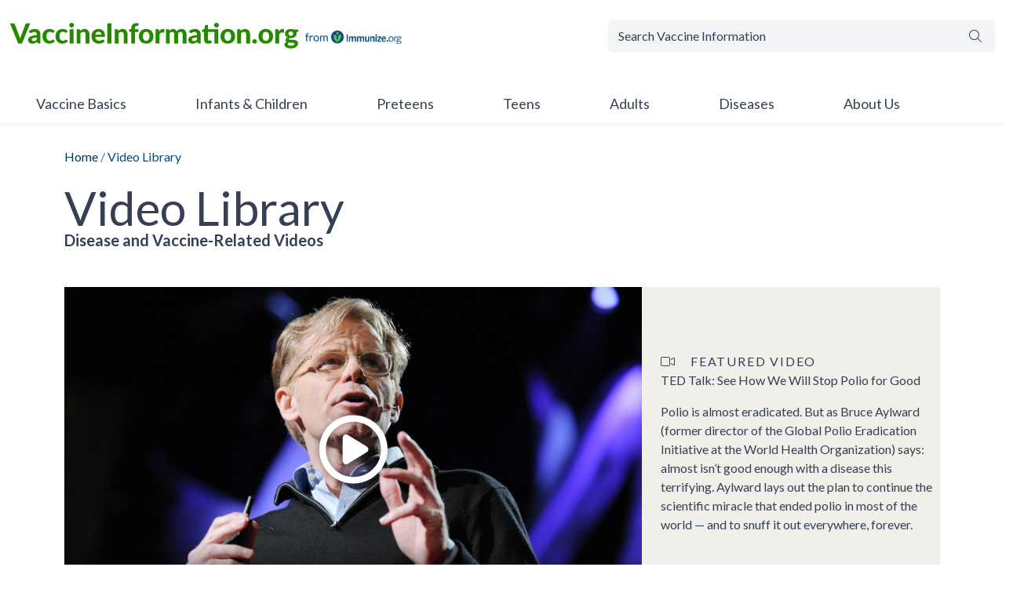

--- FILE ---
content_type: text/html; charset=UTF-8
request_url: https://www.vaccineinformation.org/videos/?filtered=by_age&wpsolr_fq%5B0%5D=disease_type_str%3AHPV%20(human%20papillomavirus)
body_size: 51633
content:
<!doctype html>
<html lang="en-US">

<head>
	<meta charset="UTF-8"><script type="text/javascript">(window.NREUM||(NREUM={})).init={privacy:{cookies_enabled:true},ajax:{deny_list:["bam.nr-data.net"]},feature_flags:["soft_nav"],distributed_tracing:{enabled:true}};(window.NREUM||(NREUM={})).loader_config={agentID:"601443783",accountID:"4333991",trustKey:"66686",xpid:"UAUEUl9aCRAFV1RbBQABUlU=",licenseKey:"NRJS-0e3419953254b4e04fc",applicationID:"535921641",browserID:"601443783"};;/*! For license information please see nr-loader-spa-1.308.0.min.js.LICENSE.txt */
(()=>{var e,t,r={384:(e,t,r)=>{"use strict";r.d(t,{NT:()=>a,US:()=>u,Zm:()=>o,bQ:()=>d,dV:()=>c,pV:()=>l});var n=r(6154),i=r(1863),s=r(1910);const a={beacon:"bam.nr-data.net",errorBeacon:"bam.nr-data.net"};function o(){return n.gm.NREUM||(n.gm.NREUM={}),void 0===n.gm.newrelic&&(n.gm.newrelic=n.gm.NREUM),n.gm.NREUM}function c(){let e=o();return e.o||(e.o={ST:n.gm.setTimeout,SI:n.gm.setImmediate||n.gm.setInterval,CT:n.gm.clearTimeout,XHR:n.gm.XMLHttpRequest,REQ:n.gm.Request,EV:n.gm.Event,PR:n.gm.Promise,MO:n.gm.MutationObserver,FETCH:n.gm.fetch,WS:n.gm.WebSocket},(0,s.i)(...Object.values(e.o))),e}function d(e,t){let r=o();r.initializedAgents??={},t.initializedAt={ms:(0,i.t)(),date:new Date},r.initializedAgents[e]=t}function u(e,t){o()[e]=t}function l(){return function(){let e=o();const t=e.info||{};e.info={beacon:a.beacon,errorBeacon:a.errorBeacon,...t}}(),function(){let e=o();const t=e.init||{};e.init={...t}}(),c(),function(){let e=o();const t=e.loader_config||{};e.loader_config={...t}}(),o()}},782:(e,t,r)=>{"use strict";r.d(t,{T:()=>n});const n=r(860).K7.pageViewTiming},860:(e,t,r)=>{"use strict";r.d(t,{$J:()=>u,K7:()=>c,P3:()=>d,XX:()=>i,Yy:()=>o,df:()=>s,qY:()=>n,v4:()=>a});const n="events",i="jserrors",s="browser/blobs",a="rum",o="browser/logs",c={ajax:"ajax",genericEvents:"generic_events",jserrors:i,logging:"logging",metrics:"metrics",pageAction:"page_action",pageViewEvent:"page_view_event",pageViewTiming:"page_view_timing",sessionReplay:"session_replay",sessionTrace:"session_trace",softNav:"soft_navigations",spa:"spa"},d={[c.pageViewEvent]:1,[c.pageViewTiming]:2,[c.metrics]:3,[c.jserrors]:4,[c.spa]:5,[c.ajax]:6,[c.sessionTrace]:7,[c.softNav]:8,[c.sessionReplay]:9,[c.logging]:10,[c.genericEvents]:11},u={[c.pageViewEvent]:a,[c.pageViewTiming]:n,[c.ajax]:n,[c.spa]:n,[c.softNav]:n,[c.metrics]:i,[c.jserrors]:i,[c.sessionTrace]:s,[c.sessionReplay]:s,[c.logging]:o,[c.genericEvents]:"ins"}},944:(e,t,r)=>{"use strict";r.d(t,{R:()=>i});var n=r(3241);function i(e,t){"function"==typeof console.debug&&(console.debug("New Relic Warning: https://github.com/newrelic/newrelic-browser-agent/blob/main/docs/warning-codes.md#".concat(e),t),(0,n.W)({agentIdentifier:null,drained:null,type:"data",name:"warn",feature:"warn",data:{code:e,secondary:t}}))}},993:(e,t,r)=>{"use strict";r.d(t,{A$:()=>s,ET:()=>a,TZ:()=>o,p_:()=>i});var n=r(860);const i={ERROR:"ERROR",WARN:"WARN",INFO:"INFO",DEBUG:"DEBUG",TRACE:"TRACE"},s={OFF:0,ERROR:1,WARN:2,INFO:3,DEBUG:4,TRACE:5},a="log",o=n.K7.logging},1541:(e,t,r)=>{"use strict";r.d(t,{U:()=>i,f:()=>n});const n={MFE:"MFE",BA:"BA"};function i(e,t){if(2!==t?.harvestEndpointVersion)return{};const r=t.agentRef.runtime.appMetadata.agents[0].entityGuid;return e?{"source.id":e.id,"source.name":e.name,"source.type":e.type,"parent.id":e.parent?.id||r,"parent.type":e.parent?.type||n.BA}:{"entity.guid":r,appId:t.agentRef.info.applicationID}}},1687:(e,t,r)=>{"use strict";r.d(t,{Ak:()=>d,Ze:()=>h,x3:()=>u});var n=r(3241),i=r(7836),s=r(3606),a=r(860),o=r(2646);const c={};function d(e,t){const r={staged:!1,priority:a.P3[t]||0};l(e),c[e].get(t)||c[e].set(t,r)}function u(e,t){e&&c[e]&&(c[e].get(t)&&c[e].delete(t),p(e,t,!1),c[e].size&&f(e))}function l(e){if(!e)throw new Error("agentIdentifier required");c[e]||(c[e]=new Map)}function h(e="",t="feature",r=!1){if(l(e),!e||!c[e].get(t)||r)return p(e,t);c[e].get(t).staged=!0,f(e)}function f(e){const t=Array.from(c[e]);t.every(([e,t])=>t.staged)&&(t.sort((e,t)=>e[1].priority-t[1].priority),t.forEach(([t])=>{c[e].delete(t),p(e,t)}))}function p(e,t,r=!0){const a=e?i.ee.get(e):i.ee,c=s.i.handlers;if(!a.aborted&&a.backlog&&c){if((0,n.W)({agentIdentifier:e,type:"lifecycle",name:"drain",feature:t}),r){const e=a.backlog[t],r=c[t];if(r){for(let t=0;e&&t<e.length;++t)g(e[t],r);Object.entries(r).forEach(([e,t])=>{Object.values(t||{}).forEach(t=>{t[0]?.on&&t[0]?.context()instanceof o.y&&t[0].on(e,t[1])})})}}a.isolatedBacklog||delete c[t],a.backlog[t]=null,a.emit("drain-"+t,[])}}function g(e,t){var r=e[1];Object.values(t[r]||{}).forEach(t=>{var r=e[0];if(t[0]===r){var n=t[1],i=e[3],s=e[2];n.apply(i,s)}})}},1738:(e,t,r)=>{"use strict";r.d(t,{U:()=>f,Y:()=>h});var n=r(3241),i=r(9908),s=r(1863),a=r(944),o=r(5701),c=r(3969),d=r(8362),u=r(860),l=r(4261);function h(e,t,r,s){const h=s||r;!h||h[e]&&h[e]!==d.d.prototype[e]||(h[e]=function(){(0,i.p)(c.xV,["API/"+e+"/called"],void 0,u.K7.metrics,r.ee),(0,n.W)({agentIdentifier:r.agentIdentifier,drained:!!o.B?.[r.agentIdentifier],type:"data",name:"api",feature:l.Pl+e,data:{}});try{return t.apply(this,arguments)}catch(e){(0,a.R)(23,e)}})}function f(e,t,r,n,a){const o=e.info;null===r?delete o.jsAttributes[t]:o.jsAttributes[t]=r,(a||null===r)&&(0,i.p)(l.Pl+n,[(0,s.t)(),t,r],void 0,"session",e.ee)}},1741:(e,t,r)=>{"use strict";r.d(t,{W:()=>s});var n=r(944),i=r(4261);class s{#e(e,...t){if(this[e]!==s.prototype[e])return this[e](...t);(0,n.R)(35,e)}addPageAction(e,t){return this.#e(i.hG,e,t)}register(e){return this.#e(i.eY,e)}recordCustomEvent(e,t){return this.#e(i.fF,e,t)}setPageViewName(e,t){return this.#e(i.Fw,e,t)}setCustomAttribute(e,t,r){return this.#e(i.cD,e,t,r)}noticeError(e,t){return this.#e(i.o5,e,t)}setUserId(e,t=!1){return this.#e(i.Dl,e,t)}setApplicationVersion(e){return this.#e(i.nb,e)}setErrorHandler(e){return this.#e(i.bt,e)}addRelease(e,t){return this.#e(i.k6,e,t)}log(e,t){return this.#e(i.$9,e,t)}start(){return this.#e(i.d3)}finished(e){return this.#e(i.BL,e)}recordReplay(){return this.#e(i.CH)}pauseReplay(){return this.#e(i.Tb)}addToTrace(e){return this.#e(i.U2,e)}setCurrentRouteName(e){return this.#e(i.PA,e)}interaction(e){return this.#e(i.dT,e)}wrapLogger(e,t,r){return this.#e(i.Wb,e,t,r)}measure(e,t){return this.#e(i.V1,e,t)}consent(e){return this.#e(i.Pv,e)}}},1863:(e,t,r)=>{"use strict";function n(){return Math.floor(performance.now())}r.d(t,{t:()=>n})},1910:(e,t,r)=>{"use strict";r.d(t,{i:()=>s});var n=r(944);const i=new Map;function s(...e){return e.every(e=>{if(i.has(e))return i.get(e);const t="function"==typeof e?e.toString():"",r=t.includes("[native code]"),s=t.includes("nrWrapper");return r||s||(0,n.R)(64,e?.name||t),i.set(e,r),r})}},2555:(e,t,r)=>{"use strict";r.d(t,{D:()=>o,f:()=>a});var n=r(384),i=r(8122);const s={beacon:n.NT.beacon,errorBeacon:n.NT.errorBeacon,licenseKey:void 0,applicationID:void 0,sa:void 0,queueTime:void 0,applicationTime:void 0,ttGuid:void 0,user:void 0,account:void 0,product:void 0,extra:void 0,jsAttributes:{},userAttributes:void 0,atts:void 0,transactionName:void 0,tNamePlain:void 0};function a(e){try{return!!e.licenseKey&&!!e.errorBeacon&&!!e.applicationID}catch(e){return!1}}const o=e=>(0,i.a)(e,s)},2614:(e,t,r)=>{"use strict";r.d(t,{BB:()=>a,H3:()=>n,g:()=>d,iL:()=>c,tS:()=>o,uh:()=>i,wk:()=>s});const n="NRBA",i="SESSION",s=144e5,a=18e5,o={STARTED:"session-started",PAUSE:"session-pause",RESET:"session-reset",RESUME:"session-resume",UPDATE:"session-update"},c={SAME_TAB:"same-tab",CROSS_TAB:"cross-tab"},d={OFF:0,FULL:1,ERROR:2}},2646:(e,t,r)=>{"use strict";r.d(t,{y:()=>n});class n{constructor(e){this.contextId=e}}},2843:(e,t,r)=>{"use strict";r.d(t,{G:()=>s,u:()=>i});var n=r(3878);function i(e,t=!1,r,i){(0,n.DD)("visibilitychange",function(){if(t)return void("hidden"===document.visibilityState&&e());e(document.visibilityState)},r,i)}function s(e,t,r){(0,n.sp)("pagehide",e,t,r)}},3241:(e,t,r)=>{"use strict";r.d(t,{W:()=>s});var n=r(6154);const i="newrelic";function s(e={}){try{n.gm.dispatchEvent(new CustomEvent(i,{detail:e}))}catch(e){}}},3304:(e,t,r)=>{"use strict";r.d(t,{A:()=>s});var n=r(7836);const i=()=>{const e=new WeakSet;return(t,r)=>{if("object"==typeof r&&null!==r){if(e.has(r))return;e.add(r)}return r}};function s(e){try{return JSON.stringify(e,i())??""}catch(e){try{n.ee.emit("internal-error",[e])}catch(e){}return""}}},3333:(e,t,r)=>{"use strict";r.d(t,{$v:()=>u,TZ:()=>n,Xh:()=>c,Zp:()=>i,kd:()=>d,mq:()=>o,nf:()=>a,qN:()=>s});const n=r(860).K7.genericEvents,i=["auxclick","click","copy","keydown","paste","scrollend"],s=["focus","blur"],a=4,o=1e3,c=2e3,d=["PageAction","UserAction","BrowserPerformance"],u={RESOURCES:"experimental.resources",REGISTER:"register"}},3434:(e,t,r)=>{"use strict";r.d(t,{Jt:()=>s,YM:()=>d});var n=r(7836),i=r(5607);const s="nr@original:".concat(i.W),a=50;var o=Object.prototype.hasOwnProperty,c=!1;function d(e,t){return e||(e=n.ee),r.inPlace=function(e,t,n,i,s){n||(n="");const a="-"===n.charAt(0);for(let o=0;o<t.length;o++){const c=t[o],d=e[c];l(d)||(e[c]=r(d,a?c+n:n,i,c,s))}},r.flag=s,r;function r(t,r,n,c,d){return l(t)?t:(r||(r=""),nrWrapper[s]=t,function(e,t,r){if(Object.defineProperty&&Object.keys)try{return Object.keys(e).forEach(function(r){Object.defineProperty(t,r,{get:function(){return e[r]},set:function(t){return e[r]=t,t}})}),t}catch(e){u([e],r)}for(var n in e)o.call(e,n)&&(t[n]=e[n])}(t,nrWrapper,e),nrWrapper);function nrWrapper(){var s,o,l,h;let f;try{o=this,s=[...arguments],l="function"==typeof n?n(s,o):n||{}}catch(t){u([t,"",[s,o,c],l],e)}i(r+"start",[s,o,c],l,d);const p=performance.now();let g;try{return h=t.apply(o,s),g=performance.now(),h}catch(e){throw g=performance.now(),i(r+"err",[s,o,e],l,d),f=e,f}finally{const e=g-p,t={start:p,end:g,duration:e,isLongTask:e>=a,methodName:c,thrownError:f};t.isLongTask&&i("long-task",[t,o],l,d),i(r+"end",[s,o,h],l,d)}}}function i(r,n,i,s){if(!c||t){var a=c;c=!0;try{e.emit(r,n,i,t,s)}catch(t){u([t,r,n,i],e)}c=a}}}function u(e,t){t||(t=n.ee);try{t.emit("internal-error",e)}catch(e){}}function l(e){return!(e&&"function"==typeof e&&e.apply&&!e[s])}},3606:(e,t,r)=>{"use strict";r.d(t,{i:()=>s});var n=r(9908);s.on=a;var i=s.handlers={};function s(e,t,r,s){a(s||n.d,i,e,t,r)}function a(e,t,r,i,s){s||(s="feature"),e||(e=n.d);var a=t[s]=t[s]||{};(a[r]=a[r]||[]).push([e,i])}},3738:(e,t,r)=>{"use strict";r.d(t,{He:()=>i,Kp:()=>o,Lc:()=>d,Rz:()=>u,TZ:()=>n,bD:()=>s,d3:()=>a,jx:()=>l,sl:()=>h,uP:()=>c});const n=r(860).K7.sessionTrace,i="bstResource",s="resource",a="-start",o="-end",c="fn"+a,d="fn"+o,u="pushState",l=1e3,h=3e4},3785:(e,t,r)=>{"use strict";r.d(t,{R:()=>c,b:()=>d});var n=r(9908),i=r(1863),s=r(860),a=r(3969),o=r(993);function c(e,t,r={},c=o.p_.INFO,d=!0,u,l=(0,i.t)()){(0,n.p)(a.xV,["API/logging/".concat(c.toLowerCase(),"/called")],void 0,s.K7.metrics,e),(0,n.p)(o.ET,[l,t,r,c,d,u],void 0,s.K7.logging,e)}function d(e){return"string"==typeof e&&Object.values(o.p_).some(t=>t===e.toUpperCase().trim())}},3878:(e,t,r)=>{"use strict";function n(e,t){return{capture:e,passive:!1,signal:t}}function i(e,t,r=!1,i){window.addEventListener(e,t,n(r,i))}function s(e,t,r=!1,i){document.addEventListener(e,t,n(r,i))}r.d(t,{DD:()=>s,jT:()=>n,sp:()=>i})},3962:(e,t,r)=>{"use strict";r.d(t,{AM:()=>a,O2:()=>l,OV:()=>s,Qu:()=>h,TZ:()=>c,ih:()=>f,pP:()=>o,t1:()=>u,tC:()=>i,wD:()=>d});var n=r(860);const i=["click","keydown","submit"],s="popstate",a="api",o="initialPageLoad",c=n.K7.softNav,d=5e3,u=500,l={INITIAL_PAGE_LOAD:"",ROUTE_CHANGE:1,UNSPECIFIED:2},h={INTERACTION:1,AJAX:2,CUSTOM_END:3,CUSTOM_TRACER:4},f={IP:"in progress",PF:"pending finish",FIN:"finished",CAN:"cancelled"}},3969:(e,t,r)=>{"use strict";r.d(t,{TZ:()=>n,XG:()=>o,rs:()=>i,xV:()=>a,z_:()=>s});const n=r(860).K7.metrics,i="sm",s="cm",a="storeSupportabilityMetrics",o="storeEventMetrics"},4234:(e,t,r)=>{"use strict";r.d(t,{W:()=>s});var n=r(7836),i=r(1687);class s{constructor(e,t){this.agentIdentifier=e,this.ee=n.ee.get(e),this.featureName=t,this.blocked=!1}deregisterDrain(){(0,i.x3)(this.agentIdentifier,this.featureName)}}},4261:(e,t,r)=>{"use strict";r.d(t,{$9:()=>u,BL:()=>c,CH:()=>p,Dl:()=>R,Fw:()=>w,PA:()=>v,Pl:()=>n,Pv:()=>A,Tb:()=>h,U2:()=>a,V1:()=>E,Wb:()=>T,bt:()=>y,cD:()=>b,d3:()=>x,dT:()=>d,eY:()=>g,fF:()=>f,hG:()=>s,hw:()=>i,k6:()=>o,nb:()=>m,o5:()=>l});const n="api-",i=n+"ixn-",s="addPageAction",a="addToTrace",o="addRelease",c="finished",d="interaction",u="log",l="noticeError",h="pauseReplay",f="recordCustomEvent",p="recordReplay",g="register",m="setApplicationVersion",v="setCurrentRouteName",b="setCustomAttribute",y="setErrorHandler",w="setPageViewName",R="setUserId",x="start",T="wrapLogger",E="measure",A="consent"},5205:(e,t,r)=>{"use strict";r.d(t,{j:()=>S});var n=r(384),i=r(1741);var s=r(2555),a=r(3333);const o=e=>{if(!e||"string"!=typeof e)return!1;try{document.createDocumentFragment().querySelector(e)}catch{return!1}return!0};var c=r(2614),d=r(944),u=r(8122);const l="[data-nr-mask]",h=e=>(0,u.a)(e,(()=>{const e={feature_flags:[],experimental:{allow_registered_children:!1,resources:!1},mask_selector:"*",block_selector:"[data-nr-block]",mask_input_options:{color:!1,date:!1,"datetime-local":!1,email:!1,month:!1,number:!1,range:!1,search:!1,tel:!1,text:!1,time:!1,url:!1,week:!1,textarea:!1,select:!1,password:!0}};return{ajax:{deny_list:void 0,block_internal:!0,enabled:!0,autoStart:!0},api:{get allow_registered_children(){return e.feature_flags.includes(a.$v.REGISTER)||e.experimental.allow_registered_children},set allow_registered_children(t){e.experimental.allow_registered_children=t},duplicate_registered_data:!1},browser_consent_mode:{enabled:!1},distributed_tracing:{enabled:void 0,exclude_newrelic_header:void 0,cors_use_newrelic_header:void 0,cors_use_tracecontext_headers:void 0,allowed_origins:void 0},get feature_flags(){return e.feature_flags},set feature_flags(t){e.feature_flags=t},generic_events:{enabled:!0,autoStart:!0},harvest:{interval:30},jserrors:{enabled:!0,autoStart:!0},logging:{enabled:!0,autoStart:!0},metrics:{enabled:!0,autoStart:!0},obfuscate:void 0,page_action:{enabled:!0},page_view_event:{enabled:!0,autoStart:!0},page_view_timing:{enabled:!0,autoStart:!0},performance:{capture_marks:!1,capture_measures:!1,capture_detail:!0,resources:{get enabled(){return e.feature_flags.includes(a.$v.RESOURCES)||e.experimental.resources},set enabled(t){e.experimental.resources=t},asset_types:[],first_party_domains:[],ignore_newrelic:!0}},privacy:{cookies_enabled:!0},proxy:{assets:void 0,beacon:void 0},session:{expiresMs:c.wk,inactiveMs:c.BB},session_replay:{autoStart:!0,enabled:!1,preload:!1,sampling_rate:10,error_sampling_rate:100,collect_fonts:!1,inline_images:!1,fix_stylesheets:!0,mask_all_inputs:!0,get mask_text_selector(){return e.mask_selector},set mask_text_selector(t){o(t)?e.mask_selector="".concat(t,",").concat(l):""===t||null===t?e.mask_selector=l:(0,d.R)(5,t)},get block_class(){return"nr-block"},get ignore_class(){return"nr-ignore"},get mask_text_class(){return"nr-mask"},get block_selector(){return e.block_selector},set block_selector(t){o(t)?e.block_selector+=",".concat(t):""!==t&&(0,d.R)(6,t)},get mask_input_options(){return e.mask_input_options},set mask_input_options(t){t&&"object"==typeof t?e.mask_input_options={...t,password:!0}:(0,d.R)(7,t)}},session_trace:{enabled:!0,autoStart:!0},soft_navigations:{enabled:!0,autoStart:!0},spa:{enabled:!0,autoStart:!0},ssl:void 0,user_actions:{enabled:!0,elementAttributes:["id","className","tagName","type"]}}})());var f=r(6154),p=r(9324);let g=0;const m={buildEnv:p.F3,distMethod:p.Xs,version:p.xv,originTime:f.WN},v={consented:!1},b={appMetadata:{},get consented(){return this.session?.state?.consent||v.consented},set consented(e){v.consented=e},customTransaction:void 0,denyList:void 0,disabled:!1,harvester:void 0,isolatedBacklog:!1,isRecording:!1,loaderType:void 0,maxBytes:3e4,obfuscator:void 0,onerror:void 0,ptid:void 0,releaseIds:{},session:void 0,timeKeeper:void 0,registeredEntities:[],jsAttributesMetadata:{bytes:0},get harvestCount(){return++g}},y=e=>{const t=(0,u.a)(e,b),r=Object.keys(m).reduce((e,t)=>(e[t]={value:m[t],writable:!1,configurable:!0,enumerable:!0},e),{});return Object.defineProperties(t,r)};var w=r(5701);const R=e=>{const t=e.startsWith("http");e+="/",r.p=t?e:"https://"+e};var x=r(7836),T=r(3241);const E={accountID:void 0,trustKey:void 0,agentID:void 0,licenseKey:void 0,applicationID:void 0,xpid:void 0},A=e=>(0,u.a)(e,E),_=new Set;function S(e,t={},r,a){let{init:o,info:c,loader_config:d,runtime:u={},exposed:l=!0}=t;if(!c){const e=(0,n.pV)();o=e.init,c=e.info,d=e.loader_config}e.init=h(o||{}),e.loader_config=A(d||{}),c.jsAttributes??={},f.bv&&(c.jsAttributes.isWorker=!0),e.info=(0,s.D)(c);const p=e.init,g=[c.beacon,c.errorBeacon];_.has(e.agentIdentifier)||(p.proxy.assets&&(R(p.proxy.assets),g.push(p.proxy.assets)),p.proxy.beacon&&g.push(p.proxy.beacon),e.beacons=[...g],function(e){const t=(0,n.pV)();Object.getOwnPropertyNames(i.W.prototype).forEach(r=>{const n=i.W.prototype[r];if("function"!=typeof n||"constructor"===n)return;let s=t[r];e[r]&&!1!==e.exposed&&"micro-agent"!==e.runtime?.loaderType&&(t[r]=(...t)=>{const n=e[r](...t);return s?s(...t):n})})}(e),(0,n.US)("activatedFeatures",w.B)),u.denyList=[...p.ajax.deny_list||[],...p.ajax.block_internal?g:[]],u.ptid=e.agentIdentifier,u.loaderType=r,e.runtime=y(u),_.has(e.agentIdentifier)||(e.ee=x.ee.get(e.agentIdentifier),e.exposed=l,(0,T.W)({agentIdentifier:e.agentIdentifier,drained:!!w.B?.[e.agentIdentifier],type:"lifecycle",name:"initialize",feature:void 0,data:e.config})),_.add(e.agentIdentifier)}},5270:(e,t,r)=>{"use strict";r.d(t,{Aw:()=>a,SR:()=>s,rF:()=>o});var n=r(384),i=r(7767);function s(e){return!!(0,n.dV)().o.MO&&(0,i.V)(e)&&!0===e?.session_trace.enabled}function a(e){return!0===e?.session_replay.preload&&s(e)}function o(e,t){try{if("string"==typeof t?.type){if("password"===t.type.toLowerCase())return"*".repeat(e?.length||0);if(void 0!==t?.dataset?.nrUnmask||t?.classList?.contains("nr-unmask"))return e}}catch(e){}return"string"==typeof e?e.replace(/[\S]/g,"*"):"*".repeat(e?.length||0)}},5289:(e,t,r)=>{"use strict";r.d(t,{GG:()=>a,Qr:()=>c,sB:()=>o});var n=r(3878),i=r(6389);function s(){return"undefined"==typeof document||"complete"===document.readyState}function a(e,t){if(s())return e();const r=(0,i.J)(e),a=setInterval(()=>{s()&&(clearInterval(a),r())},500);(0,n.sp)("load",r,t)}function o(e){if(s())return e();(0,n.DD)("DOMContentLoaded",e)}function c(e){if(s())return e();(0,n.sp)("popstate",e)}},5607:(e,t,r)=>{"use strict";r.d(t,{W:()=>n});const n=(0,r(9566).bz)()},5701:(e,t,r)=>{"use strict";r.d(t,{B:()=>s,t:()=>a});var n=r(3241);const i=new Set,s={};function a(e,t){const r=t.agentIdentifier;s[r]??={},e&&"object"==typeof e&&(i.has(r)||(t.ee.emit("rumresp",[e]),s[r]=e,i.add(r),(0,n.W)({agentIdentifier:r,loaded:!0,drained:!0,type:"lifecycle",name:"load",feature:void 0,data:e})))}},6154:(e,t,r)=>{"use strict";r.d(t,{OF:()=>d,RI:()=>i,WN:()=>h,bv:()=>s,eN:()=>f,gm:()=>a,lR:()=>l,m:()=>c,mw:()=>o,sb:()=>u});var n=r(1863);const i="undefined"!=typeof window&&!!window.document,s="undefined"!=typeof WorkerGlobalScope&&("undefined"!=typeof self&&self instanceof WorkerGlobalScope&&self.navigator instanceof WorkerNavigator||"undefined"!=typeof globalThis&&globalThis instanceof WorkerGlobalScope&&globalThis.navigator instanceof WorkerNavigator),a=i?window:"undefined"!=typeof WorkerGlobalScope&&("undefined"!=typeof self&&self instanceof WorkerGlobalScope&&self||"undefined"!=typeof globalThis&&globalThis instanceof WorkerGlobalScope&&globalThis),o=Boolean("hidden"===a?.document?.visibilityState),c=""+a?.location,d=/iPad|iPhone|iPod/.test(a.navigator?.userAgent),u=d&&"undefined"==typeof SharedWorker,l=(()=>{const e=a.navigator?.userAgent?.match(/Firefox[/\s](\d+\.\d+)/);return Array.isArray(e)&&e.length>=2?+e[1]:0})(),h=Date.now()-(0,n.t)(),f=()=>"undefined"!=typeof PerformanceNavigationTiming&&a?.performance?.getEntriesByType("navigation")?.[0]?.responseStart},6344:(e,t,r)=>{"use strict";r.d(t,{BB:()=>u,Qb:()=>l,TZ:()=>i,Ug:()=>a,Vh:()=>s,_s:()=>o,bc:()=>d,yP:()=>c});var n=r(2614);const i=r(860).K7.sessionReplay,s="errorDuringReplay",a=.12,o={DomContentLoaded:0,Load:1,FullSnapshot:2,IncrementalSnapshot:3,Meta:4,Custom:5},c={[n.g.ERROR]:15e3,[n.g.FULL]:3e5,[n.g.OFF]:0},d={RESET:{message:"Session was reset",sm:"Reset"},IMPORT:{message:"Recorder failed to import",sm:"Import"},TOO_MANY:{message:"429: Too Many Requests",sm:"Too-Many"},TOO_BIG:{message:"Payload was too large",sm:"Too-Big"},CROSS_TAB:{message:"Session Entity was set to OFF on another tab",sm:"Cross-Tab"},ENTITLEMENTS:{message:"Session Replay is not allowed and will not be started",sm:"Entitlement"}},u=5e3,l={API:"api",RESUME:"resume",SWITCH_TO_FULL:"switchToFull",INITIALIZE:"initialize",PRELOAD:"preload"}},6389:(e,t,r)=>{"use strict";function n(e,t=500,r={}){const n=r?.leading||!1;let i;return(...r)=>{n&&void 0===i&&(e.apply(this,r),i=setTimeout(()=>{i=clearTimeout(i)},t)),n||(clearTimeout(i),i=setTimeout(()=>{e.apply(this,r)},t))}}function i(e){let t=!1;return(...r)=>{t||(t=!0,e.apply(this,r))}}r.d(t,{J:()=>i,s:()=>n})},6630:(e,t,r)=>{"use strict";r.d(t,{T:()=>n});const n=r(860).K7.pageViewEvent},6774:(e,t,r)=>{"use strict";r.d(t,{T:()=>n});const n=r(860).K7.jserrors},7295:(e,t,r)=>{"use strict";r.d(t,{Xv:()=>a,gX:()=>i,iW:()=>s});var n=[];function i(e){if(!e||s(e))return!1;if(0===n.length)return!0;if("*"===n[0].hostname)return!1;for(var t=0;t<n.length;t++){var r=n[t];if(r.hostname.test(e.hostname)&&r.pathname.test(e.pathname))return!1}return!0}function s(e){return void 0===e.hostname}function a(e){if(n=[],e&&e.length)for(var t=0;t<e.length;t++){let r=e[t];if(!r)continue;if("*"===r)return void(n=[{hostname:"*"}]);0===r.indexOf("http://")?r=r.substring(7):0===r.indexOf("https://")&&(r=r.substring(8));const i=r.indexOf("/");let s,a;i>0?(s=r.substring(0,i),a=r.substring(i)):(s=r,a="*");let[c]=s.split(":");n.push({hostname:o(c),pathname:o(a,!0)})}}function o(e,t=!1){const r=e.replace(/[.+?^${}()|[\]\\]/g,e=>"\\"+e).replace(/\*/g,".*?");return new RegExp((t?"^":"")+r+"$")}},7485:(e,t,r)=>{"use strict";r.d(t,{D:()=>i});var n=r(6154);function i(e){if(0===(e||"").indexOf("data:"))return{protocol:"data"};try{const t=new URL(e,location.href),r={port:t.port,hostname:t.hostname,pathname:t.pathname,search:t.search,protocol:t.protocol.slice(0,t.protocol.indexOf(":")),sameOrigin:t.protocol===n.gm?.location?.protocol&&t.host===n.gm?.location?.host};return r.port&&""!==r.port||("http:"===t.protocol&&(r.port="80"),"https:"===t.protocol&&(r.port="443")),r.pathname&&""!==r.pathname?r.pathname.startsWith("/")||(r.pathname="/".concat(r.pathname)):r.pathname="/",r}catch(e){return{}}}},7699:(e,t,r)=>{"use strict";r.d(t,{It:()=>s,KC:()=>o,No:()=>i,qh:()=>a});var n=r(860);const i=16e3,s=1e6,a="SESSION_ERROR",o={[n.K7.logging]:!0,[n.K7.genericEvents]:!1,[n.K7.jserrors]:!1,[n.K7.ajax]:!1}},7767:(e,t,r)=>{"use strict";r.d(t,{V:()=>i});var n=r(6154);const i=e=>n.RI&&!0===e?.privacy.cookies_enabled},7836:(e,t,r)=>{"use strict";r.d(t,{P:()=>o,ee:()=>c});var n=r(384),i=r(8990),s=r(2646),a=r(5607);const o="nr@context:".concat(a.W),c=function e(t,r){var n={},a={},u={},l=!1;try{l=16===r.length&&d.initializedAgents?.[r]?.runtime.isolatedBacklog}catch(e){}var h={on:p,addEventListener:p,removeEventListener:function(e,t){var r=n[e];if(!r)return;for(var i=0;i<r.length;i++)r[i]===t&&r.splice(i,1)},emit:function(e,r,n,i,s){!1!==s&&(s=!0);if(c.aborted&&!i)return;t&&s&&t.emit(e,r,n);var o=f(n);g(e).forEach(e=>{e.apply(o,r)});var d=v()[a[e]];d&&d.push([h,e,r,o]);return o},get:m,listeners:g,context:f,buffer:function(e,t){const r=v();if(t=t||"feature",h.aborted)return;Object.entries(e||{}).forEach(([e,n])=>{a[n]=t,t in r||(r[t]=[])})},abort:function(){h._aborted=!0,Object.keys(h.backlog).forEach(e=>{delete h.backlog[e]})},isBuffering:function(e){return!!v()[a[e]]},debugId:r,backlog:l?{}:t&&"object"==typeof t.backlog?t.backlog:{},isolatedBacklog:l};return Object.defineProperty(h,"aborted",{get:()=>{let e=h._aborted||!1;return e||(t&&(e=t.aborted),e)}}),h;function f(e){return e&&e instanceof s.y?e:e?(0,i.I)(e,o,()=>new s.y(o)):new s.y(o)}function p(e,t){n[e]=g(e).concat(t)}function g(e){return n[e]||[]}function m(t){return u[t]=u[t]||e(h,t)}function v(){return h.backlog}}(void 0,"globalEE"),d=(0,n.Zm)();d.ee||(d.ee=c)},8122:(e,t,r)=>{"use strict";r.d(t,{a:()=>i});var n=r(944);function i(e,t){try{if(!e||"object"!=typeof e)return(0,n.R)(3);if(!t||"object"!=typeof t)return(0,n.R)(4);const r=Object.create(Object.getPrototypeOf(t),Object.getOwnPropertyDescriptors(t)),s=0===Object.keys(r).length?e:r;for(let a in s)if(void 0!==e[a])try{if(null===e[a]){r[a]=null;continue}Array.isArray(e[a])&&Array.isArray(t[a])?r[a]=Array.from(new Set([...e[a],...t[a]])):"object"==typeof e[a]&&"object"==typeof t[a]?r[a]=i(e[a],t[a]):r[a]=e[a]}catch(e){r[a]||(0,n.R)(1,e)}return r}catch(e){(0,n.R)(2,e)}}},8139:(e,t,r)=>{"use strict";r.d(t,{u:()=>h});var n=r(7836),i=r(3434),s=r(8990),a=r(6154);const o={},c=a.gm.XMLHttpRequest,d="addEventListener",u="removeEventListener",l="nr@wrapped:".concat(n.P);function h(e){var t=function(e){return(e||n.ee).get("events")}(e);if(o[t.debugId]++)return t;o[t.debugId]=1;var r=(0,i.YM)(t,!0);function h(e){r.inPlace(e,[d,u],"-",p)}function p(e,t){return e[1]}return"getPrototypeOf"in Object&&(a.RI&&f(document,h),c&&f(c.prototype,h),f(a.gm,h)),t.on(d+"-start",function(e,t){var n=e[1];if(null!==n&&("function"==typeof n||"object"==typeof n)&&"newrelic"!==e[0]){var i=(0,s.I)(n,l,function(){var e={object:function(){if("function"!=typeof n.handleEvent)return;return n.handleEvent.apply(n,arguments)},function:n}[typeof n];return e?r(e,"fn-",null,e.name||"anonymous"):n});this.wrapped=e[1]=i}}),t.on(u+"-start",function(e){e[1]=this.wrapped||e[1]}),t}function f(e,t,...r){let n=e;for(;"object"==typeof n&&!Object.prototype.hasOwnProperty.call(n,d);)n=Object.getPrototypeOf(n);n&&t(n,...r)}},8362:(e,t,r)=>{"use strict";r.d(t,{d:()=>s});var n=r(9566),i=r(1741);class s extends i.W{agentIdentifier=(0,n.LA)(16)}},8374:(e,t,r)=>{r.nc=(()=>{try{return document?.currentScript?.nonce}catch(e){}return""})()},8990:(e,t,r)=>{"use strict";r.d(t,{I:()=>i});var n=Object.prototype.hasOwnProperty;function i(e,t,r){if(n.call(e,t))return e[t];var i=r();if(Object.defineProperty&&Object.keys)try{return Object.defineProperty(e,t,{value:i,writable:!0,enumerable:!1}),i}catch(e){}return e[t]=i,i}},9119:(e,t,r)=>{"use strict";r.d(t,{L:()=>s});var n=/([^?#]*)[^#]*(#[^?]*|$).*/,i=/([^?#]*)().*/;function s(e,t){return e?e.replace(t?n:i,"$1$2"):e}},9300:(e,t,r)=>{"use strict";r.d(t,{T:()=>n});const n=r(860).K7.ajax},9324:(e,t,r)=>{"use strict";r.d(t,{AJ:()=>a,F3:()=>i,Xs:()=>s,Yq:()=>o,xv:()=>n});const n="1.308.0",i="PROD",s="CDN",a="@newrelic/rrweb",o="1.0.1"},9566:(e,t,r)=>{"use strict";r.d(t,{LA:()=>o,ZF:()=>c,bz:()=>a,el:()=>d});var n=r(6154);const i="xxxxxxxx-xxxx-4xxx-yxxx-xxxxxxxxxxxx";function s(e,t){return e?15&e[t]:16*Math.random()|0}function a(){const e=n.gm?.crypto||n.gm?.msCrypto;let t,r=0;return e&&e.getRandomValues&&(t=e.getRandomValues(new Uint8Array(30))),i.split("").map(e=>"x"===e?s(t,r++).toString(16):"y"===e?(3&s()|8).toString(16):e).join("")}function o(e){const t=n.gm?.crypto||n.gm?.msCrypto;let r,i=0;t&&t.getRandomValues&&(r=t.getRandomValues(new Uint8Array(e)));const a=[];for(var o=0;o<e;o++)a.push(s(r,i++).toString(16));return a.join("")}function c(){return o(16)}function d(){return o(32)}},9908:(e,t,r)=>{"use strict";r.d(t,{d:()=>n,p:()=>i});var n=r(7836).ee.get("handle");function i(e,t,r,i,s){s?(s.buffer([e],i),s.emit(e,t,r)):(n.buffer([e],i),n.emit(e,t,r))}}},n={};function i(e){var t=n[e];if(void 0!==t)return t.exports;var s=n[e]={exports:{}};return r[e](s,s.exports,i),s.exports}i.m=r,i.d=(e,t)=>{for(var r in t)i.o(t,r)&&!i.o(e,r)&&Object.defineProperty(e,r,{enumerable:!0,get:t[r]})},i.f={},i.e=e=>Promise.all(Object.keys(i.f).reduce((t,r)=>(i.f[r](e,t),t),[])),i.u=e=>({212:"nr-spa-compressor",249:"nr-spa-recorder",478:"nr-spa"}[e]+"-1.308.0.min.js"),i.o=(e,t)=>Object.prototype.hasOwnProperty.call(e,t),e={},t="NRBA-1.308.0.PROD:",i.l=(r,n,s,a)=>{if(e[r])e[r].push(n);else{var o,c;if(void 0!==s)for(var d=document.getElementsByTagName("script"),u=0;u<d.length;u++){var l=d[u];if(l.getAttribute("src")==r||l.getAttribute("data-webpack")==t+s){o=l;break}}if(!o){c=!0;var h={478:"sha512-RSfSVnmHk59T/uIPbdSE0LPeqcEdF4/+XhfJdBuccH5rYMOEZDhFdtnh6X6nJk7hGpzHd9Ujhsy7lZEz/ORYCQ==",249:"sha512-ehJXhmntm85NSqW4MkhfQqmeKFulra3klDyY0OPDUE+sQ3GokHlPh1pmAzuNy//3j4ac6lzIbmXLvGQBMYmrkg==",212:"sha512-B9h4CR46ndKRgMBcK+j67uSR2RCnJfGefU+A7FrgR/k42ovXy5x/MAVFiSvFxuVeEk/pNLgvYGMp1cBSK/G6Fg=="};(o=document.createElement("script")).charset="utf-8",i.nc&&o.setAttribute("nonce",i.nc),o.setAttribute("data-webpack",t+s),o.src=r,0!==o.src.indexOf(window.location.origin+"/")&&(o.crossOrigin="anonymous"),h[a]&&(o.integrity=h[a])}e[r]=[n];var f=(t,n)=>{o.onerror=o.onload=null,clearTimeout(p);var i=e[r];if(delete e[r],o.parentNode&&o.parentNode.removeChild(o),i&&i.forEach(e=>e(n)),t)return t(n)},p=setTimeout(f.bind(null,void 0,{type:"timeout",target:o}),12e4);o.onerror=f.bind(null,o.onerror),o.onload=f.bind(null,o.onload),c&&document.head.appendChild(o)}},i.r=e=>{"undefined"!=typeof Symbol&&Symbol.toStringTag&&Object.defineProperty(e,Symbol.toStringTag,{value:"Module"}),Object.defineProperty(e,"__esModule",{value:!0})},i.p="https://js-agent.newrelic.com/",(()=>{var e={38:0,788:0};i.f.j=(t,r)=>{var n=i.o(e,t)?e[t]:void 0;if(0!==n)if(n)r.push(n[2]);else{var s=new Promise((r,i)=>n=e[t]=[r,i]);r.push(n[2]=s);var a=i.p+i.u(t),o=new Error;i.l(a,r=>{if(i.o(e,t)&&(0!==(n=e[t])&&(e[t]=void 0),n)){var s=r&&("load"===r.type?"missing":r.type),a=r&&r.target&&r.target.src;o.message="Loading chunk "+t+" failed: ("+s+": "+a+")",o.name="ChunkLoadError",o.type=s,o.request=a,n[1](o)}},"chunk-"+t,t)}};var t=(t,r)=>{var n,s,[a,o,c]=r,d=0;if(a.some(t=>0!==e[t])){for(n in o)i.o(o,n)&&(i.m[n]=o[n]);if(c)c(i)}for(t&&t(r);d<a.length;d++)s=a[d],i.o(e,s)&&e[s]&&e[s][0](),e[s]=0},r=self["webpackChunk:NRBA-1.308.0.PROD"]=self["webpackChunk:NRBA-1.308.0.PROD"]||[];r.forEach(t.bind(null,0)),r.push=t.bind(null,r.push.bind(r))})(),(()=>{"use strict";i(8374);var e=i(8362),t=i(860);const r=Object.values(t.K7);var n=i(5205);var s=i(9908),a=i(1863),o=i(4261),c=i(1738);var d=i(1687),u=i(4234),l=i(5289),h=i(6154),f=i(944),p=i(5270),g=i(7767),m=i(6389),v=i(7699);class b extends u.W{constructor(e,t){super(e.agentIdentifier,t),this.agentRef=e,this.abortHandler=void 0,this.featAggregate=void 0,this.loadedSuccessfully=void 0,this.onAggregateImported=new Promise(e=>{this.loadedSuccessfully=e}),this.deferred=Promise.resolve(),!1===e.init[this.featureName].autoStart?this.deferred=new Promise((t,r)=>{this.ee.on("manual-start-all",(0,m.J)(()=>{(0,d.Ak)(e.agentIdentifier,this.featureName),t()}))}):(0,d.Ak)(e.agentIdentifier,t)}importAggregator(e,t,r={}){if(this.featAggregate)return;const n=async()=>{let n;await this.deferred;try{if((0,g.V)(e.init)){const{setupAgentSession:t}=await i.e(478).then(i.bind(i,8766));n=t(e)}}catch(e){(0,f.R)(20,e),this.ee.emit("internal-error",[e]),(0,s.p)(v.qh,[e],void 0,this.featureName,this.ee)}try{if(!this.#t(this.featureName,n,e.init))return(0,d.Ze)(this.agentIdentifier,this.featureName),void this.loadedSuccessfully(!1);const{Aggregate:i}=await t();this.featAggregate=new i(e,r),e.runtime.harvester.initializedAggregates.push(this.featAggregate),this.loadedSuccessfully(!0)}catch(e){(0,f.R)(34,e),this.abortHandler?.(),(0,d.Ze)(this.agentIdentifier,this.featureName,!0),this.loadedSuccessfully(!1),this.ee&&this.ee.abort()}};h.RI?(0,l.GG)(()=>n(),!0):n()}#t(e,r,n){if(this.blocked)return!1;switch(e){case t.K7.sessionReplay:return(0,p.SR)(n)&&!!r;case t.K7.sessionTrace:return!!r;default:return!0}}}var y=i(6630),w=i(2614),R=i(3241);class x extends b{static featureName=y.T;constructor(e){var t;super(e,y.T),this.setupInspectionEvents(e.agentIdentifier),t=e,(0,c.Y)(o.Fw,function(e,r){"string"==typeof e&&("/"!==e.charAt(0)&&(e="/"+e),t.runtime.customTransaction=(r||"http://custom.transaction")+e,(0,s.p)(o.Pl+o.Fw,[(0,a.t)()],void 0,void 0,t.ee))},t),this.importAggregator(e,()=>i.e(478).then(i.bind(i,2467)))}setupInspectionEvents(e){const t=(t,r)=>{t&&(0,R.W)({agentIdentifier:e,timeStamp:t.timeStamp,loaded:"complete"===t.target.readyState,type:"window",name:r,data:t.target.location+""})};(0,l.sB)(e=>{t(e,"DOMContentLoaded")}),(0,l.GG)(e=>{t(e,"load")}),(0,l.Qr)(e=>{t(e,"navigate")}),this.ee.on(w.tS.UPDATE,(t,r)=>{(0,R.W)({agentIdentifier:e,type:"lifecycle",name:"session",data:r})})}}var T=i(384);class E extends e.d{constructor(e){var t;(super(),h.gm)?(this.features={},(0,T.bQ)(this.agentIdentifier,this),this.desiredFeatures=new Set(e.features||[]),this.desiredFeatures.add(x),(0,n.j)(this,e,e.loaderType||"agent"),t=this,(0,c.Y)(o.cD,function(e,r,n=!1){if("string"==typeof e){if(["string","number","boolean"].includes(typeof r)||null===r)return(0,c.U)(t,e,r,o.cD,n);(0,f.R)(40,typeof r)}else(0,f.R)(39,typeof e)},t),function(e){(0,c.Y)(o.Dl,function(t,r=!1){if("string"!=typeof t&&null!==t)return void(0,f.R)(41,typeof t);const n=e.info.jsAttributes["enduser.id"];r&&null!=n&&n!==t?(0,s.p)(o.Pl+"setUserIdAndResetSession",[t],void 0,"session",e.ee):(0,c.U)(e,"enduser.id",t,o.Dl,!0)},e)}(this),function(e){(0,c.Y)(o.nb,function(t){if("string"==typeof t||null===t)return(0,c.U)(e,"application.version",t,o.nb,!1);(0,f.R)(42,typeof t)},e)}(this),function(e){(0,c.Y)(o.d3,function(){e.ee.emit("manual-start-all")},e)}(this),function(e){(0,c.Y)(o.Pv,function(t=!0){if("boolean"==typeof t){if((0,s.p)(o.Pl+o.Pv,[t],void 0,"session",e.ee),e.runtime.consented=t,t){const t=e.features.page_view_event;t.onAggregateImported.then(e=>{const r=t.featAggregate;e&&!r.sentRum&&r.sendRum()})}}else(0,f.R)(65,typeof t)},e)}(this),this.run()):(0,f.R)(21)}get config(){return{info:this.info,init:this.init,loader_config:this.loader_config,runtime:this.runtime}}get api(){return this}run(){try{const e=function(e){const t={};return r.forEach(r=>{t[r]=!!e[r]?.enabled}),t}(this.init),n=[...this.desiredFeatures];n.sort((e,r)=>t.P3[e.featureName]-t.P3[r.featureName]),n.forEach(r=>{if(!e[r.featureName]&&r.featureName!==t.K7.pageViewEvent)return;if(r.featureName===t.K7.spa)return void(0,f.R)(67);const n=function(e){switch(e){case t.K7.ajax:return[t.K7.jserrors];case t.K7.sessionTrace:return[t.K7.ajax,t.K7.pageViewEvent];case t.K7.sessionReplay:return[t.K7.sessionTrace];case t.K7.pageViewTiming:return[t.K7.pageViewEvent];default:return[]}}(r.featureName).filter(e=>!(e in this.features));n.length>0&&(0,f.R)(36,{targetFeature:r.featureName,missingDependencies:n}),this.features[r.featureName]=new r(this)})}catch(e){(0,f.R)(22,e);for(const e in this.features)this.features[e].abortHandler?.();const t=(0,T.Zm)();delete t.initializedAgents[this.agentIdentifier]?.features,delete this.sharedAggregator;return t.ee.get(this.agentIdentifier).abort(),!1}}}var A=i(2843),_=i(782);class S extends b{static featureName=_.T;constructor(e){super(e,_.T),h.RI&&((0,A.u)(()=>(0,s.p)("docHidden",[(0,a.t)()],void 0,_.T,this.ee),!0),(0,A.G)(()=>(0,s.p)("winPagehide",[(0,a.t)()],void 0,_.T,this.ee)),this.importAggregator(e,()=>i.e(478).then(i.bind(i,9917))))}}var O=i(3969);class I extends b{static featureName=O.TZ;constructor(e){super(e,O.TZ),h.RI&&document.addEventListener("securitypolicyviolation",e=>{(0,s.p)(O.xV,["Generic/CSPViolation/Detected"],void 0,this.featureName,this.ee)}),this.importAggregator(e,()=>i.e(478).then(i.bind(i,6555)))}}var N=i(6774),P=i(3878),k=i(3304);class D{constructor(e,t,r,n,i){this.name="UncaughtError",this.message="string"==typeof e?e:(0,k.A)(e),this.sourceURL=t,this.line=r,this.column=n,this.__newrelic=i}}function C(e){return M(e)?e:new D(void 0!==e?.message?e.message:e,e?.filename||e?.sourceURL,e?.lineno||e?.line,e?.colno||e?.col,e?.__newrelic,e?.cause)}function j(e){const t="Unhandled Promise Rejection: ";if(!e?.reason)return;if(M(e.reason)){try{e.reason.message.startsWith(t)||(e.reason.message=t+e.reason.message)}catch(e){}return C(e.reason)}const r=C(e.reason);return(r.message||"").startsWith(t)||(r.message=t+r.message),r}function L(e){if(e.error instanceof SyntaxError&&!/:\d+$/.test(e.error.stack?.trim())){const t=new D(e.message,e.filename,e.lineno,e.colno,e.error.__newrelic,e.cause);return t.name=SyntaxError.name,t}return M(e.error)?e.error:C(e)}function M(e){return e instanceof Error&&!!e.stack}function H(e,r,n,i,o=(0,a.t)()){"string"==typeof e&&(e=new Error(e)),(0,s.p)("err",[e,o,!1,r,n.runtime.isRecording,void 0,i],void 0,t.K7.jserrors,n.ee),(0,s.p)("uaErr",[],void 0,t.K7.genericEvents,n.ee)}var B=i(1541),K=i(993),W=i(3785);function U(e,{customAttributes:t={},level:r=K.p_.INFO}={},n,i,s=(0,a.t)()){(0,W.R)(n.ee,e,t,r,!1,i,s)}function F(e,r,n,i,c=(0,a.t)()){(0,s.p)(o.Pl+o.hG,[c,e,r,i],void 0,t.K7.genericEvents,n.ee)}function V(e,r,n,i,c=(0,a.t)()){const{start:d,end:u,customAttributes:l}=r||{},h={customAttributes:l||{}};if("object"!=typeof h.customAttributes||"string"!=typeof e||0===e.length)return void(0,f.R)(57);const p=(e,t)=>null==e?t:"number"==typeof e?e:e instanceof PerformanceMark?e.startTime:Number.NaN;if(h.start=p(d,0),h.end=p(u,c),Number.isNaN(h.start)||Number.isNaN(h.end))(0,f.R)(57);else{if(h.duration=h.end-h.start,!(h.duration<0))return(0,s.p)(o.Pl+o.V1,[h,e,i],void 0,t.K7.genericEvents,n.ee),h;(0,f.R)(58)}}function G(e,r={},n,i,c=(0,a.t)()){(0,s.p)(o.Pl+o.fF,[c,e,r,i],void 0,t.K7.genericEvents,n.ee)}function z(e){(0,c.Y)(o.eY,function(t){return Y(e,t)},e)}function Y(e,r,n){(0,f.R)(54,"newrelic.register"),r||={},r.type=B.f.MFE,r.licenseKey||=e.info.licenseKey,r.blocked=!1,r.parent=n||{},Array.isArray(r.tags)||(r.tags=[]);const i={};r.tags.forEach(e=>{"name"!==e&&"id"!==e&&(i["source.".concat(e)]=!0)}),r.isolated??=!0;let o=()=>{};const c=e.runtime.registeredEntities;if(!r.isolated){const e=c.find(({metadata:{target:{id:e}}})=>e===r.id&&!r.isolated);if(e)return e}const d=e=>{r.blocked=!0,o=e};function u(e){return"string"==typeof e&&!!e.trim()&&e.trim().length<501||"number"==typeof e}e.init.api.allow_registered_children||d((0,m.J)(()=>(0,f.R)(55))),u(r.id)&&u(r.name)||d((0,m.J)(()=>(0,f.R)(48,r)));const l={addPageAction:(t,n={})=>g(F,[t,{...i,...n},e],r),deregister:()=>{d((0,m.J)(()=>(0,f.R)(68)))},log:(t,n={})=>g(U,[t,{...n,customAttributes:{...i,...n.customAttributes||{}}},e],r),measure:(t,n={})=>g(V,[t,{...n,customAttributes:{...i,...n.customAttributes||{}}},e],r),noticeError:(t,n={})=>g(H,[t,{...i,...n},e],r),register:(t={})=>g(Y,[e,t],l.metadata.target),recordCustomEvent:(t,n={})=>g(G,[t,{...i,...n},e],r),setApplicationVersion:e=>p("application.version",e),setCustomAttribute:(e,t)=>p(e,t),setUserId:e=>p("enduser.id",e),metadata:{customAttributes:i,target:r}},h=()=>(r.blocked&&o(),r.blocked);h()||c.push(l);const p=(e,t)=>{h()||(i[e]=t)},g=(r,n,i)=>{if(h())return;const o=(0,a.t)();(0,s.p)(O.xV,["API/register/".concat(r.name,"/called")],void 0,t.K7.metrics,e.ee);try{if(e.init.api.duplicate_registered_data&&"register"!==r.name){let e=n;if(n[1]instanceof Object){const t={"child.id":i.id,"child.type":i.type};e="customAttributes"in n[1]?[n[0],{...n[1],customAttributes:{...n[1].customAttributes,...t}},...n.slice(2)]:[n[0],{...n[1],...t},...n.slice(2)]}r(...e,void 0,o)}return r(...n,i,o)}catch(e){(0,f.R)(50,e)}};return l}class Z extends b{static featureName=N.T;constructor(e){var t;super(e,N.T),t=e,(0,c.Y)(o.o5,(e,r)=>H(e,r,t),t),function(e){(0,c.Y)(o.bt,function(t){e.runtime.onerror=t},e)}(e),function(e){let t=0;(0,c.Y)(o.k6,function(e,r){++t>10||(this.runtime.releaseIds[e.slice(-200)]=(""+r).slice(-200))},e)}(e),z(e);try{this.removeOnAbort=new AbortController}catch(e){}this.ee.on("internal-error",(t,r)=>{this.abortHandler&&(0,s.p)("ierr",[C(t),(0,a.t)(),!0,{},e.runtime.isRecording,r],void 0,this.featureName,this.ee)}),h.gm.addEventListener("unhandledrejection",t=>{this.abortHandler&&(0,s.p)("err",[j(t),(0,a.t)(),!1,{unhandledPromiseRejection:1},e.runtime.isRecording],void 0,this.featureName,this.ee)},(0,P.jT)(!1,this.removeOnAbort?.signal)),h.gm.addEventListener("error",t=>{this.abortHandler&&(0,s.p)("err",[L(t),(0,a.t)(),!1,{},e.runtime.isRecording],void 0,this.featureName,this.ee)},(0,P.jT)(!1,this.removeOnAbort?.signal)),this.abortHandler=this.#r,this.importAggregator(e,()=>i.e(478).then(i.bind(i,2176)))}#r(){this.removeOnAbort?.abort(),this.abortHandler=void 0}}var q=i(8990);let X=1;function J(e){const t=typeof e;return!e||"object"!==t&&"function"!==t?-1:e===h.gm?0:(0,q.I)(e,"nr@id",function(){return X++})}function Q(e){if("string"==typeof e&&e.length)return e.length;if("object"==typeof e){if("undefined"!=typeof ArrayBuffer&&e instanceof ArrayBuffer&&e.byteLength)return e.byteLength;if("undefined"!=typeof Blob&&e instanceof Blob&&e.size)return e.size;if(!("undefined"!=typeof FormData&&e instanceof FormData))try{return(0,k.A)(e).length}catch(e){return}}}var ee=i(8139),te=i(7836),re=i(3434);const ne={},ie=["open","send"];function se(e){var t=e||te.ee;const r=function(e){return(e||te.ee).get("xhr")}(t);if(void 0===h.gm.XMLHttpRequest)return r;if(ne[r.debugId]++)return r;ne[r.debugId]=1,(0,ee.u)(t);var n=(0,re.YM)(r),i=h.gm.XMLHttpRequest,s=h.gm.MutationObserver,a=h.gm.Promise,o=h.gm.setInterval,c="readystatechange",d=["onload","onerror","onabort","onloadstart","onloadend","onprogress","ontimeout"],u=[],l=h.gm.XMLHttpRequest=function(e){const t=new i(e),s=r.context(t);try{r.emit("new-xhr",[t],s),t.addEventListener(c,(a=s,function(){var e=this;e.readyState>3&&!a.resolved&&(a.resolved=!0,r.emit("xhr-resolved",[],e)),n.inPlace(e,d,"fn-",y)}),(0,P.jT)(!1))}catch(e){(0,f.R)(15,e);try{r.emit("internal-error",[e])}catch(e){}}var a;return t};function p(e,t){n.inPlace(t,["onreadystatechange"],"fn-",y)}if(function(e,t){for(var r in e)t[r]=e[r]}(i,l),l.prototype=i.prototype,n.inPlace(l.prototype,ie,"-xhr-",y),r.on("send-xhr-start",function(e,t){p(e,t),function(e){u.push(e),s&&(g?g.then(b):o?o(b):(m=-m,v.data=m))}(t)}),r.on("open-xhr-start",p),s){var g=a&&a.resolve();if(!o&&!a){var m=1,v=document.createTextNode(m);new s(b).observe(v,{characterData:!0})}}else t.on("fn-end",function(e){e[0]&&e[0].type===c||b()});function b(){for(var e=0;e<u.length;e++)p(0,u[e]);u.length&&(u=[])}function y(e,t){return t}return r}var ae="fetch-",oe=ae+"body-",ce=["arrayBuffer","blob","json","text","formData"],de=h.gm.Request,ue=h.gm.Response,le="prototype";const he={};function fe(e){const t=function(e){return(e||te.ee).get("fetch")}(e);if(!(de&&ue&&h.gm.fetch))return t;if(he[t.debugId]++)return t;function r(e,r,n){var i=e[r];"function"==typeof i&&(e[r]=function(){var e,r=[...arguments],s={};t.emit(n+"before-start",[r],s),s[te.P]&&s[te.P].dt&&(e=s[te.P].dt);var a=i.apply(this,r);return t.emit(n+"start",[r,e],a),a.then(function(e){return t.emit(n+"end",[null,e],a),e},function(e){throw t.emit(n+"end",[e],a),e})})}return he[t.debugId]=1,ce.forEach(e=>{r(de[le],e,oe),r(ue[le],e,oe)}),r(h.gm,"fetch",ae),t.on(ae+"end",function(e,r){var n=this;if(r){var i=r.headers.get("content-length");null!==i&&(n.rxSize=i),t.emit(ae+"done",[null,r],n)}else t.emit(ae+"done",[e],n)}),t}var pe=i(7485),ge=i(9566);class me{constructor(e){this.agentRef=e}generateTracePayload(e){const t=this.agentRef.loader_config;if(!this.shouldGenerateTrace(e)||!t)return null;var r=(t.accountID||"").toString()||null,n=(t.agentID||"").toString()||null,i=(t.trustKey||"").toString()||null;if(!r||!n)return null;var s=(0,ge.ZF)(),a=(0,ge.el)(),o=Date.now(),c={spanId:s,traceId:a,timestamp:o};return(e.sameOrigin||this.isAllowedOrigin(e)&&this.useTraceContextHeadersForCors())&&(c.traceContextParentHeader=this.generateTraceContextParentHeader(s,a),c.traceContextStateHeader=this.generateTraceContextStateHeader(s,o,r,n,i)),(e.sameOrigin&&!this.excludeNewrelicHeader()||!e.sameOrigin&&this.isAllowedOrigin(e)&&this.useNewrelicHeaderForCors())&&(c.newrelicHeader=this.generateTraceHeader(s,a,o,r,n,i)),c}generateTraceContextParentHeader(e,t){return"00-"+t+"-"+e+"-01"}generateTraceContextStateHeader(e,t,r,n,i){return i+"@nr=0-1-"+r+"-"+n+"-"+e+"----"+t}generateTraceHeader(e,t,r,n,i,s){if(!("function"==typeof h.gm?.btoa))return null;var a={v:[0,1],d:{ty:"Browser",ac:n,ap:i,id:e,tr:t,ti:r}};return s&&n!==s&&(a.d.tk=s),btoa((0,k.A)(a))}shouldGenerateTrace(e){return this.agentRef.init?.distributed_tracing?.enabled&&this.isAllowedOrigin(e)}isAllowedOrigin(e){var t=!1;const r=this.agentRef.init?.distributed_tracing;if(e.sameOrigin)t=!0;else if(r?.allowed_origins instanceof Array)for(var n=0;n<r.allowed_origins.length;n++){var i=(0,pe.D)(r.allowed_origins[n]);if(e.hostname===i.hostname&&e.protocol===i.protocol&&e.port===i.port){t=!0;break}}return t}excludeNewrelicHeader(){var e=this.agentRef.init?.distributed_tracing;return!!e&&!!e.exclude_newrelic_header}useNewrelicHeaderForCors(){var e=this.agentRef.init?.distributed_tracing;return!!e&&!1!==e.cors_use_newrelic_header}useTraceContextHeadersForCors(){var e=this.agentRef.init?.distributed_tracing;return!!e&&!!e.cors_use_tracecontext_headers}}var ve=i(9300),be=i(7295);function ye(e){return"string"==typeof e?e:e instanceof(0,T.dV)().o.REQ?e.url:h.gm?.URL&&e instanceof URL?e.href:void 0}var we=["load","error","abort","timeout"],Re=we.length,xe=(0,T.dV)().o.REQ,Te=(0,T.dV)().o.XHR;const Ee="X-NewRelic-App-Data";class Ae extends b{static featureName=ve.T;constructor(e){super(e,ve.T),this.dt=new me(e),this.handler=(e,t,r,n)=>(0,s.p)(e,t,r,n,this.ee);try{const e={xmlhttprequest:"xhr",fetch:"fetch",beacon:"beacon"};h.gm?.performance?.getEntriesByType("resource").forEach(r=>{if(r.initiatorType in e&&0!==r.responseStatus){const n={status:r.responseStatus},i={rxSize:r.transferSize,duration:Math.floor(r.duration),cbTime:0};_e(n,r.name),this.handler("xhr",[n,i,r.startTime,r.responseEnd,e[r.initiatorType]],void 0,t.K7.ajax)}})}catch(e){}fe(this.ee),se(this.ee),function(e,r,n,i){function o(e){var t=this;t.totalCbs=0,t.called=0,t.cbTime=0,t.end=T,t.ended=!1,t.xhrGuids={},t.lastSize=null,t.loadCaptureCalled=!1,t.params=this.params||{},t.metrics=this.metrics||{},t.latestLongtaskEnd=0,e.addEventListener("load",function(r){E(t,e)},(0,P.jT)(!1)),h.lR||e.addEventListener("progress",function(e){t.lastSize=e.loaded},(0,P.jT)(!1))}function c(e){this.params={method:e[0]},_e(this,e[1]),this.metrics={}}function d(t,r){e.loader_config.xpid&&this.sameOrigin&&r.setRequestHeader("X-NewRelic-ID",e.loader_config.xpid);var n=i.generateTracePayload(this.parsedOrigin);if(n){var s=!1;n.newrelicHeader&&(r.setRequestHeader("newrelic",n.newrelicHeader),s=!0),n.traceContextParentHeader&&(r.setRequestHeader("traceparent",n.traceContextParentHeader),n.traceContextStateHeader&&r.setRequestHeader("tracestate",n.traceContextStateHeader),s=!0),s&&(this.dt=n)}}function u(e,t){var n=this.metrics,i=e[0],s=this;if(n&&i){var o=Q(i);o&&(n.txSize=o)}this.startTime=(0,a.t)(),this.body=i,this.listener=function(e){try{"abort"!==e.type||s.loadCaptureCalled||(s.params.aborted=!0),("load"!==e.type||s.called===s.totalCbs&&(s.onloadCalled||"function"!=typeof t.onload)&&"function"==typeof s.end)&&s.end(t)}catch(e){try{r.emit("internal-error",[e])}catch(e){}}};for(var c=0;c<Re;c++)t.addEventListener(we[c],this.listener,(0,P.jT)(!1))}function l(e,t,r){this.cbTime+=e,t?this.onloadCalled=!0:this.called+=1,this.called!==this.totalCbs||!this.onloadCalled&&"function"==typeof r.onload||"function"!=typeof this.end||this.end(r)}function f(e,t){var r=""+J(e)+!!t;this.xhrGuids&&!this.xhrGuids[r]&&(this.xhrGuids[r]=!0,this.totalCbs+=1)}function p(e,t){var r=""+J(e)+!!t;this.xhrGuids&&this.xhrGuids[r]&&(delete this.xhrGuids[r],this.totalCbs-=1)}function g(){this.endTime=(0,a.t)()}function m(e,t){t instanceof Te&&"load"===e[0]&&r.emit("xhr-load-added",[e[1],e[2]],t)}function v(e,t){t instanceof Te&&"load"===e[0]&&r.emit("xhr-load-removed",[e[1],e[2]],t)}function b(e,t,r){t instanceof Te&&("onload"===r&&(this.onload=!0),("load"===(e[0]&&e[0].type)||this.onload)&&(this.xhrCbStart=(0,a.t)()))}function y(e,t){this.xhrCbStart&&r.emit("xhr-cb-time",[(0,a.t)()-this.xhrCbStart,this.onload,t],t)}function w(e){var t,r=e[1]||{};if("string"==typeof e[0]?0===(t=e[0]).length&&h.RI&&(t=""+h.gm.location.href):e[0]&&e[0].url?t=e[0].url:h.gm?.URL&&e[0]&&e[0]instanceof URL?t=e[0].href:"function"==typeof e[0].toString&&(t=e[0].toString()),"string"==typeof t&&0!==t.length){t&&(this.parsedOrigin=(0,pe.D)(t),this.sameOrigin=this.parsedOrigin.sameOrigin);var n=i.generateTracePayload(this.parsedOrigin);if(n&&(n.newrelicHeader||n.traceContextParentHeader))if(e[0]&&e[0].headers)o(e[0].headers,n)&&(this.dt=n);else{var s={};for(var a in r)s[a]=r[a];s.headers=new Headers(r.headers||{}),o(s.headers,n)&&(this.dt=n),e.length>1?e[1]=s:e.push(s)}}function o(e,t){var r=!1;return t.newrelicHeader&&(e.set("newrelic",t.newrelicHeader),r=!0),t.traceContextParentHeader&&(e.set("traceparent",t.traceContextParentHeader),t.traceContextStateHeader&&e.set("tracestate",t.traceContextStateHeader),r=!0),r}}function R(e,t){this.params={},this.metrics={},this.startTime=(0,a.t)(),this.dt=t,e.length>=1&&(this.target=e[0]),e.length>=2&&(this.opts=e[1]);var r=this.opts||{},n=this.target;_e(this,ye(n));var i=(""+(n&&n instanceof xe&&n.method||r.method||"GET")).toUpperCase();this.params.method=i,this.body=r.body,this.txSize=Q(r.body)||0}function x(e,r){if(this.endTime=(0,a.t)(),this.params||(this.params={}),(0,be.iW)(this.params))return;let i;this.params.status=r?r.status:0,"string"==typeof this.rxSize&&this.rxSize.length>0&&(i=+this.rxSize);const s={txSize:this.txSize,rxSize:i,duration:(0,a.t)()-this.startTime};n("xhr",[this.params,s,this.startTime,this.endTime,"fetch"],this,t.K7.ajax)}function T(e){const r=this.params,i=this.metrics;if(!this.ended){this.ended=!0;for(let t=0;t<Re;t++)e.removeEventListener(we[t],this.listener,!1);r.aborted||(0,be.iW)(r)||(i.duration=(0,a.t)()-this.startTime,this.loadCaptureCalled||4!==e.readyState?null==r.status&&(r.status=0):E(this,e),i.cbTime=this.cbTime,n("xhr",[r,i,this.startTime,this.endTime,"xhr"],this,t.K7.ajax))}}function E(e,n){e.params.status=n.status;var i=function(e,t){var r=e.responseType;return"json"===r&&null!==t?t:"arraybuffer"===r||"blob"===r||"json"===r?Q(e.response):"text"===r||""===r||void 0===r?Q(e.responseText):void 0}(n,e.lastSize);if(i&&(e.metrics.rxSize=i),e.sameOrigin&&n.getAllResponseHeaders().indexOf(Ee)>=0){var a=n.getResponseHeader(Ee);a&&((0,s.p)(O.rs,["Ajax/CrossApplicationTracing/Header/Seen"],void 0,t.K7.metrics,r),e.params.cat=a.split(", ").pop())}e.loadCaptureCalled=!0}r.on("new-xhr",o),r.on("open-xhr-start",c),r.on("open-xhr-end",d),r.on("send-xhr-start",u),r.on("xhr-cb-time",l),r.on("xhr-load-added",f),r.on("xhr-load-removed",p),r.on("xhr-resolved",g),r.on("addEventListener-end",m),r.on("removeEventListener-end",v),r.on("fn-end",y),r.on("fetch-before-start",w),r.on("fetch-start",R),r.on("fn-start",b),r.on("fetch-done",x)}(e,this.ee,this.handler,this.dt),this.importAggregator(e,()=>i.e(478).then(i.bind(i,3845)))}}function _e(e,t){var r=(0,pe.D)(t),n=e.params||e;n.hostname=r.hostname,n.port=r.port,n.protocol=r.protocol,n.host=r.hostname+":"+r.port,n.pathname=r.pathname,e.parsedOrigin=r,e.sameOrigin=r.sameOrigin}const Se={},Oe=["pushState","replaceState"];function Ie(e){const t=function(e){return(e||te.ee).get("history")}(e);return!h.RI||Se[t.debugId]++||(Se[t.debugId]=1,(0,re.YM)(t).inPlace(window.history,Oe,"-")),t}var Ne=i(3738);function Pe(e){(0,c.Y)(o.BL,function(r=Date.now()){const n=r-h.WN;n<0&&(0,f.R)(62,r),(0,s.p)(O.XG,[o.BL,{time:n}],void 0,t.K7.metrics,e.ee),e.addToTrace({name:o.BL,start:r,origin:"nr"}),(0,s.p)(o.Pl+o.hG,[n,o.BL],void 0,t.K7.genericEvents,e.ee)},e)}const{He:ke,bD:De,d3:Ce,Kp:je,TZ:Le,Lc:Me,uP:He,Rz:Be}=Ne;class Ke extends b{static featureName=Le;constructor(e){var r;super(e,Le),r=e,(0,c.Y)(o.U2,function(e){if(!(e&&"object"==typeof e&&e.name&&e.start))return;const n={n:e.name,s:e.start-h.WN,e:(e.end||e.start)-h.WN,o:e.origin||"",t:"api"};n.s<0||n.e<0||n.e<n.s?(0,f.R)(61,{start:n.s,end:n.e}):(0,s.p)("bstApi",[n],void 0,t.K7.sessionTrace,r.ee)},r),Pe(e);if(!(0,g.V)(e.init))return void this.deregisterDrain();const n=this.ee;let d;Ie(n),this.eventsEE=(0,ee.u)(n),this.eventsEE.on(He,function(e,t){this.bstStart=(0,a.t)()}),this.eventsEE.on(Me,function(e,r){(0,s.p)("bst",[e[0],r,this.bstStart,(0,a.t)()],void 0,t.K7.sessionTrace,n)}),n.on(Be+Ce,function(e){this.time=(0,a.t)(),this.startPath=location.pathname+location.hash}),n.on(Be+je,function(e){(0,s.p)("bstHist",[location.pathname+location.hash,this.startPath,this.time],void 0,t.K7.sessionTrace,n)});try{d=new PerformanceObserver(e=>{const r=e.getEntries();(0,s.p)(ke,[r],void 0,t.K7.sessionTrace,n)}),d.observe({type:De,buffered:!0})}catch(e){}this.importAggregator(e,()=>i.e(478).then(i.bind(i,6974)),{resourceObserver:d})}}var We=i(6344);class Ue extends b{static featureName=We.TZ;#n;recorder;constructor(e){var r;let n;super(e,We.TZ),r=e,(0,c.Y)(o.CH,function(){(0,s.p)(o.CH,[],void 0,t.K7.sessionReplay,r.ee)},r),function(e){(0,c.Y)(o.Tb,function(){(0,s.p)(o.Tb,[],void 0,t.K7.sessionReplay,e.ee)},e)}(e);try{n=JSON.parse(localStorage.getItem("".concat(w.H3,"_").concat(w.uh)))}catch(e){}(0,p.SR)(e.init)&&this.ee.on(o.CH,()=>this.#i()),this.#s(n)&&this.importRecorder().then(e=>{e.startRecording(We.Qb.PRELOAD,n?.sessionReplayMode)}),this.importAggregator(this.agentRef,()=>i.e(478).then(i.bind(i,6167)),this),this.ee.on("err",e=>{this.blocked||this.agentRef.runtime.isRecording&&(this.errorNoticed=!0,(0,s.p)(We.Vh,[e],void 0,this.featureName,this.ee))})}#s(e){return e&&(e.sessionReplayMode===w.g.FULL||e.sessionReplayMode===w.g.ERROR)||(0,p.Aw)(this.agentRef.init)}importRecorder(){return this.recorder?Promise.resolve(this.recorder):(this.#n??=Promise.all([i.e(478),i.e(249)]).then(i.bind(i,4866)).then(({Recorder:e})=>(this.recorder=new e(this),this.recorder)).catch(e=>{throw this.ee.emit("internal-error",[e]),this.blocked=!0,e}),this.#n)}#i(){this.blocked||(this.featAggregate?this.featAggregate.mode!==w.g.FULL&&this.featAggregate.initializeRecording(w.g.FULL,!0,We.Qb.API):this.importRecorder().then(()=>{this.recorder.startRecording(We.Qb.API,w.g.FULL)}))}}var Fe=i(3962);class Ve extends b{static featureName=Fe.TZ;constructor(e){if(super(e,Fe.TZ),function(e){const r=e.ee.get("tracer");function n(){}(0,c.Y)(o.dT,function(e){return(new n).get("object"==typeof e?e:{})},e);const i=n.prototype={createTracer:function(n,i){var o={},c=this,d="function"==typeof i;return(0,s.p)(O.xV,["API/createTracer/called"],void 0,t.K7.metrics,e.ee),function(){if(r.emit((d?"":"no-")+"fn-start",[(0,a.t)(),c,d],o),d)try{return i.apply(this,arguments)}catch(e){const t="string"==typeof e?new Error(e):e;throw r.emit("fn-err",[arguments,this,t],o),t}finally{r.emit("fn-end",[(0,a.t)()],o)}}}};["actionText","setName","setAttribute","save","ignore","onEnd","getContext","end","get"].forEach(r=>{c.Y.apply(this,[r,function(){return(0,s.p)(o.hw+r,[performance.now(),...arguments],this,t.K7.softNav,e.ee),this},e,i])}),(0,c.Y)(o.PA,function(){(0,s.p)(o.hw+"routeName",[performance.now(),...arguments],void 0,t.K7.softNav,e.ee)},e)}(e),!h.RI||!(0,T.dV)().o.MO)return;const r=Ie(this.ee);try{this.removeOnAbort=new AbortController}catch(e){}Fe.tC.forEach(e=>{(0,P.sp)(e,e=>{l(e)},!0,this.removeOnAbort?.signal)});const n=()=>(0,s.p)("newURL",[(0,a.t)(),""+window.location],void 0,this.featureName,this.ee);r.on("pushState-end",n),r.on("replaceState-end",n),(0,P.sp)(Fe.OV,e=>{l(e),(0,s.p)("newURL",[e.timeStamp,""+window.location],void 0,this.featureName,this.ee)},!0,this.removeOnAbort?.signal);let d=!1;const u=new((0,T.dV)().o.MO)((e,t)=>{d||(d=!0,requestAnimationFrame(()=>{(0,s.p)("newDom",[(0,a.t)()],void 0,this.featureName,this.ee),d=!1}))}),l=(0,m.s)(e=>{"loading"!==document.readyState&&((0,s.p)("newUIEvent",[e],void 0,this.featureName,this.ee),u.observe(document.body,{attributes:!0,childList:!0,subtree:!0,characterData:!0}))},100,{leading:!0});this.abortHandler=function(){this.removeOnAbort?.abort(),u.disconnect(),this.abortHandler=void 0},this.importAggregator(e,()=>i.e(478).then(i.bind(i,4393)),{domObserver:u})}}var Ge=i(3333),ze=i(9119);const Ye={},Ze=new Set;function qe(e){return"string"==typeof e?{type:"string",size:(new TextEncoder).encode(e).length}:e instanceof ArrayBuffer?{type:"ArrayBuffer",size:e.byteLength}:e instanceof Blob?{type:"Blob",size:e.size}:e instanceof DataView?{type:"DataView",size:e.byteLength}:ArrayBuffer.isView(e)?{type:"TypedArray",size:e.byteLength}:{type:"unknown",size:0}}class Xe{constructor(e,t){this.timestamp=(0,a.t)(),this.currentUrl=(0,ze.L)(window.location.href),this.socketId=(0,ge.LA)(8),this.requestedUrl=(0,ze.L)(e),this.requestedProtocols=Array.isArray(t)?t.join(","):t||"",this.openedAt=void 0,this.protocol=void 0,this.extensions=void 0,this.binaryType=void 0,this.messageOrigin=void 0,this.messageCount=0,this.messageBytes=0,this.messageBytesMin=0,this.messageBytesMax=0,this.messageTypes=void 0,this.sendCount=0,this.sendBytes=0,this.sendBytesMin=0,this.sendBytesMax=0,this.sendTypes=void 0,this.closedAt=void 0,this.closeCode=void 0,this.closeReason="unknown",this.closeWasClean=void 0,this.connectedDuration=0,this.hasErrors=void 0}}class $e extends b{static featureName=Ge.TZ;constructor(e){super(e,Ge.TZ);const r=e.init.feature_flags.includes("websockets"),n=[e.init.page_action.enabled,e.init.performance.capture_marks,e.init.performance.capture_measures,e.init.performance.resources.enabled,e.init.user_actions.enabled,r];var d;let u,l;if(d=e,(0,c.Y)(o.hG,(e,t)=>F(e,t,d),d),function(e){(0,c.Y)(o.fF,(t,r)=>G(t,r,e),e)}(e),Pe(e),z(e),function(e){(0,c.Y)(o.V1,(t,r)=>V(t,r,e),e)}(e),r&&(l=function(e){if(!(0,T.dV)().o.WS)return e;const t=e.get("websockets");if(Ye[t.debugId]++)return t;Ye[t.debugId]=1,(0,A.G)(()=>{const e=(0,a.t)();Ze.forEach(r=>{r.nrData.closedAt=e,r.nrData.closeCode=1001,r.nrData.closeReason="Page navigating away",r.nrData.closeWasClean=!1,r.nrData.openedAt&&(r.nrData.connectedDuration=e-r.nrData.openedAt),t.emit("ws",[r.nrData],r)})});class r extends WebSocket{static name="WebSocket";static toString(){return"function WebSocket() { [native code] }"}toString(){return"[object WebSocket]"}get[Symbol.toStringTag](){return r.name}#a(e){(e.__newrelic??={}).socketId=this.nrData.socketId,this.nrData.hasErrors??=!0}constructor(...e){super(...e),this.nrData=new Xe(e[0],e[1]),this.addEventListener("open",()=>{this.nrData.openedAt=(0,a.t)(),["protocol","extensions","binaryType"].forEach(e=>{this.nrData[e]=this[e]}),Ze.add(this)}),this.addEventListener("message",e=>{const{type:t,size:r}=qe(e.data);this.nrData.messageOrigin??=(0,ze.L)(e.origin),this.nrData.messageCount++,this.nrData.messageBytes+=r,this.nrData.messageBytesMin=Math.min(this.nrData.messageBytesMin||1/0,r),this.nrData.messageBytesMax=Math.max(this.nrData.messageBytesMax,r),(this.nrData.messageTypes??"").includes(t)||(this.nrData.messageTypes=this.nrData.messageTypes?"".concat(this.nrData.messageTypes,",").concat(t):t)}),this.addEventListener("close",e=>{this.nrData.closedAt=(0,a.t)(),this.nrData.closeCode=e.code,e.reason&&(this.nrData.closeReason=e.reason),this.nrData.closeWasClean=e.wasClean,this.nrData.connectedDuration=this.nrData.closedAt-this.nrData.openedAt,Ze.delete(this),t.emit("ws",[this.nrData],this)})}addEventListener(e,t,...r){const n=this,i="function"==typeof t?function(...e){try{return t.apply(this,e)}catch(e){throw n.#a(e),e}}:t?.handleEvent?{handleEvent:function(...e){try{return t.handleEvent.apply(t,e)}catch(e){throw n.#a(e),e}}}:t;return super.addEventListener(e,i,...r)}send(e){if(this.readyState===WebSocket.OPEN){const{type:t,size:r}=qe(e);this.nrData.sendCount++,this.nrData.sendBytes+=r,this.nrData.sendBytesMin=Math.min(this.nrData.sendBytesMin||1/0,r),this.nrData.sendBytesMax=Math.max(this.nrData.sendBytesMax,r),(this.nrData.sendTypes??"").includes(t)||(this.nrData.sendTypes=this.nrData.sendTypes?"".concat(this.nrData.sendTypes,",").concat(t):t)}try{return super.send(e)}catch(e){throw this.#a(e),e}}close(...e){try{super.close(...e)}catch(e){throw this.#a(e),e}}}return h.gm.WebSocket=r,t}(this.ee)),h.RI){if(fe(this.ee),se(this.ee),u=Ie(this.ee),e.init.user_actions.enabled){function f(t){const r=(0,pe.D)(t);return e.beacons.includes(r.hostname+":"+r.port)}function p(){u.emit("navChange")}Ge.Zp.forEach(e=>(0,P.sp)(e,e=>(0,s.p)("ua",[e],void 0,this.featureName,this.ee),!0)),Ge.qN.forEach(e=>{const t=(0,m.s)(e=>{(0,s.p)("ua",[e],void 0,this.featureName,this.ee)},500,{leading:!0});(0,P.sp)(e,t)}),h.gm.addEventListener("error",()=>{(0,s.p)("uaErr",[],void 0,t.K7.genericEvents,this.ee)},(0,P.jT)(!1,this.removeOnAbort?.signal)),this.ee.on("open-xhr-start",(e,r)=>{f(e[1])||r.addEventListener("readystatechange",()=>{2===r.readyState&&(0,s.p)("uaXhr",[],void 0,t.K7.genericEvents,this.ee)})}),this.ee.on("fetch-start",e=>{e.length>=1&&!f(ye(e[0]))&&(0,s.p)("uaXhr",[],void 0,t.K7.genericEvents,this.ee)}),u.on("pushState-end",p),u.on("replaceState-end",p),window.addEventListener("hashchange",p,(0,P.jT)(!0,this.removeOnAbort?.signal)),window.addEventListener("popstate",p,(0,P.jT)(!0,this.removeOnAbort?.signal))}if(e.init.performance.resources.enabled&&h.gm.PerformanceObserver?.supportedEntryTypes.includes("resource")){new PerformanceObserver(e=>{e.getEntries().forEach(e=>{(0,s.p)("browserPerformance.resource",[e],void 0,this.featureName,this.ee)})}).observe({type:"resource",buffered:!0})}}r&&l.on("ws",e=>{(0,s.p)("ws-complete",[e],void 0,this.featureName,this.ee)});try{this.removeOnAbort=new AbortController}catch(g){}this.abortHandler=()=>{this.removeOnAbort?.abort(),this.abortHandler=void 0},n.some(e=>e)?this.importAggregator(e,()=>i.e(478).then(i.bind(i,8019))):this.deregisterDrain()}}var Je=i(2646);const Qe=new Map;function et(e,t,r,n,i=!0){if("object"!=typeof t||!t||"string"!=typeof r||!r||"function"!=typeof t[r])return(0,f.R)(29);const s=function(e){return(e||te.ee).get("logger")}(e),a=(0,re.YM)(s),o=new Je.y(te.P);o.level=n.level,o.customAttributes=n.customAttributes,o.autoCaptured=i;const c=t[r]?.[re.Jt]||t[r];return Qe.set(c,o),a.inPlace(t,[r],"wrap-logger-",()=>Qe.get(c)),s}var tt=i(1910);class rt extends b{static featureName=K.TZ;constructor(e){var t;super(e,K.TZ),t=e,(0,c.Y)(o.$9,(e,r)=>U(e,r,t),t),function(e){(0,c.Y)(o.Wb,(t,r,{customAttributes:n={},level:i=K.p_.INFO}={})=>{et(e.ee,t,r,{customAttributes:n,level:i},!1)},e)}(e),z(e);const r=this.ee;["log","error","warn","info","debug","trace"].forEach(e=>{(0,tt.i)(h.gm.console[e]),et(r,h.gm.console,e,{level:"log"===e?"info":e})}),this.ee.on("wrap-logger-end",function([e]){const{level:t,customAttributes:n,autoCaptured:i}=this;(0,W.R)(r,e,n,t,i)}),this.importAggregator(e,()=>i.e(478).then(i.bind(i,5288)))}}new E({features:[Ae,x,S,Ke,Ue,I,Z,$e,rt,Ve],loaderType:"spa"})})()})();</script>
	<meta name="viewport" content="width=device-width, initial-scale=1">
	<link rel="profile" href="https://gmpg.org/xfn/11">

	<meta name='robots' content='index, follow, max-image-preview:large, max-snippet:-1, max-video-preview:-1' />

	<!-- This site is optimized with the Yoast SEO plugin v26.6 - https://yoast.com/wordpress/plugins/seo/ -->
	<title>Video Library Archive | Vaccine Information</title>
	<link rel="canonical" href="https://www.vaccineinformation.org/videos/" />
	<link rel="next" href="https://www.vaccineinformation.org/videos/page/2/" />
	<meta property="og:locale" content="en_US" />
	<meta property="og:type" content="website" />
	<meta property="og:title" content="Video Library Archive | Vaccine Information" />
	<meta property="og:url" content="https://www.vaccineinformation.org/videos/" />
	<meta property="og:site_name" content="Vaccine Information" />
	<meta property="og:image" content="https://www.vaccineinformation.org/wp-content/uploads/2024/01/vi-featured-sharing-logo.jpeg" />
	<meta property="og:image:width" content="1200" />
	<meta property="og:image:height" content="628" />
	<meta property="og:image:type" content="image/jpeg" />
	<meta name="twitter:card" content="summary_large_image" />
	<script type="application/ld+json" class="yoast-schema-graph">{"@context":"https://schema.org","@graph":[{"@type":"CollectionPage","@id":"https://www.vaccineinformation.org/videos/","url":"https://www.vaccineinformation.org/videos/","name":"Video Library Archive | Vaccine Information","isPartOf":{"@id":"https://www.vaccineinformation.org/#website"},"breadcrumb":{"@id":"https://www.vaccineinformation.org/videos/#breadcrumb"},"inLanguage":"en-US"},{"@type":"BreadcrumbList","@id":"https://www.vaccineinformation.org/videos/#breadcrumb","itemListElement":[{"@type":"ListItem","position":1,"name":"Home","item":"https://www.vaccineinformation.org/"},{"@type":"ListItem","position":2,"name":"Video Library"}]},{"@type":"WebSite","@id":"https://www.vaccineinformation.org/#website","url":"https://www.vaccineinformation.org/","name":"VaccineInformation.org","description":"Vaccinations Save Lives!","publisher":{"@id":"https://www.vaccineinformation.org/#organization"},"potentialAction":[{"@type":"SearchAction","target":{"@type":"EntryPoint","urlTemplate":"https://www.vaccineinformation.org/?s={search_term_string}"},"query-input":{"@type":"PropertyValueSpecification","valueRequired":true,"valueName":"search_term_string"}}],"inLanguage":"en-US"},{"@type":"Organization","@id":"https://www.vaccineinformation.org/#organization","name":"Vaccine Information","url":"https://www.vaccineinformation.org/","logo":{"@type":"ImageObject","inLanguage":"en-US","@id":"https://www.vaccineinformation.org/#/schema/logo/image/","url":"https://www.vaccineinformation.org/wp-content/uploads/2023/10/VaccineInfo-green-1.svg","contentUrl":"https://www.vaccineinformation.org/wp-content/uploads/2023/10/VaccineInfo-green-1.svg","caption":"Vaccine Information"},"image":{"@id":"https://www.vaccineinformation.org/#/schema/logo/image/"}}]}</script>
	<!-- / Yoast SEO plugin. -->


<link rel='dns-prefetch' href='//ajax.googleapis.com' />
<link rel='dns-prefetch' href='//kit.fontawesome.com' />
<link rel='dns-prefetch' href='//www.googletagmanager.com' />
<link rel="alternate" type="application/rss+xml" title="Vaccine Information &raquo; Feed" href="https://www.vaccineinformation.org/feed/" />
<link rel="alternate" type="application/rss+xml" title="Vaccine Information &raquo; Video Library Feed" href="https://www.vaccineinformation.org/videos/feed/" />
<style id='wp-img-auto-sizes-contain-inline-css'>
img:is([sizes=auto i],[sizes^="auto," i]){contain-intrinsic-size:3000px 1500px}
/*# sourceURL=wp-img-auto-sizes-contain-inline-css */
</style>
<style id='wp-emoji-styles-inline-css'>

	img.wp-smiley, img.emoji {
		display: inline !important;
		border: none !important;
		box-shadow: none !important;
		height: 1em !important;
		width: 1em !important;
		margin: 0 0.07em !important;
		vertical-align: -0.1em !important;
		background: none !important;
		padding: 0 !important;
	}
/*# sourceURL=wp-emoji-styles-inline-css */
</style>
<style id='wp-block-library-inline-css'>
:root{--wp-block-synced-color:#7a00df;--wp-block-synced-color--rgb:122,0,223;--wp-bound-block-color:var(--wp-block-synced-color);--wp-editor-canvas-background:#ddd;--wp-admin-theme-color:#007cba;--wp-admin-theme-color--rgb:0,124,186;--wp-admin-theme-color-darker-10:#006ba1;--wp-admin-theme-color-darker-10--rgb:0,107,160.5;--wp-admin-theme-color-darker-20:#005a87;--wp-admin-theme-color-darker-20--rgb:0,90,135;--wp-admin-border-width-focus:2px}@media (min-resolution:192dpi){:root{--wp-admin-border-width-focus:1.5px}}.wp-element-button{cursor:pointer}:root .has-very-light-gray-background-color{background-color:#eee}:root .has-very-dark-gray-background-color{background-color:#313131}:root .has-very-light-gray-color{color:#eee}:root .has-very-dark-gray-color{color:#313131}:root .has-vivid-green-cyan-to-vivid-cyan-blue-gradient-background{background:linear-gradient(135deg,#00d084,#0693e3)}:root .has-purple-crush-gradient-background{background:linear-gradient(135deg,#34e2e4,#4721fb 50%,#ab1dfe)}:root .has-hazy-dawn-gradient-background{background:linear-gradient(135deg,#faaca8,#dad0ec)}:root .has-subdued-olive-gradient-background{background:linear-gradient(135deg,#fafae1,#67a671)}:root .has-atomic-cream-gradient-background{background:linear-gradient(135deg,#fdd79a,#004a59)}:root .has-nightshade-gradient-background{background:linear-gradient(135deg,#330968,#31cdcf)}:root .has-midnight-gradient-background{background:linear-gradient(135deg,#020381,#2874fc)}:root{--wp--preset--font-size--normal:16px;--wp--preset--font-size--huge:42px}.has-regular-font-size{font-size:1em}.has-larger-font-size{font-size:2.625em}.has-normal-font-size{font-size:var(--wp--preset--font-size--normal)}.has-huge-font-size{font-size:var(--wp--preset--font-size--huge)}.has-text-align-center{text-align:center}.has-text-align-left{text-align:left}.has-text-align-right{text-align:right}.has-fit-text{white-space:nowrap!important}#end-resizable-editor-section{display:none}.aligncenter{clear:both}.items-justified-left{justify-content:flex-start}.items-justified-center{justify-content:center}.items-justified-right{justify-content:flex-end}.items-justified-space-between{justify-content:space-between}.screen-reader-text{border:0;clip-path:inset(50%);height:1px;margin:-1px;overflow:hidden;padding:0;position:absolute;width:1px;word-wrap:normal!important}.screen-reader-text:focus{background-color:#ddd;clip-path:none;color:#444;display:block;font-size:1em;height:auto;left:5px;line-height:normal;padding:15px 23px 14px;text-decoration:none;top:5px;width:auto;z-index:100000}html :where(.has-border-color){border-style:solid}html :where([style*=border-top-color]){border-top-style:solid}html :where([style*=border-right-color]){border-right-style:solid}html :where([style*=border-bottom-color]){border-bottom-style:solid}html :where([style*=border-left-color]){border-left-style:solid}html :where([style*=border-width]){border-style:solid}html :where([style*=border-top-width]){border-top-style:solid}html :where([style*=border-right-width]){border-right-style:solid}html :where([style*=border-bottom-width]){border-bottom-style:solid}html :where([style*=border-left-width]){border-left-style:solid}html :where(img[class*=wp-image-]){height:auto;max-width:100%}:where(figure){margin:0 0 1em}html :where(.is-position-sticky){--wp-admin--admin-bar--position-offset:var(--wp-admin--admin-bar--height,0px)}@media screen and (max-width:600px){html :where(.is-position-sticky){--wp-admin--admin-bar--position-offset:0px}}

/*# sourceURL=wp-block-library-inline-css */
</style><style id='global-styles-inline-css'>
:root{--wp--preset--aspect-ratio--square: 1;--wp--preset--aspect-ratio--4-3: 4/3;--wp--preset--aspect-ratio--3-4: 3/4;--wp--preset--aspect-ratio--3-2: 3/2;--wp--preset--aspect-ratio--2-3: 2/3;--wp--preset--aspect-ratio--16-9: 16/9;--wp--preset--aspect-ratio--9-16: 9/16;--wp--preset--color--black: #000000;--wp--preset--color--cyan-bluish-gray: #abb8c3;--wp--preset--color--white: #ffffff;--wp--preset--color--pale-pink: #f78da7;--wp--preset--color--vivid-red: #cf2e2e;--wp--preset--color--luminous-vivid-orange: #ff6900;--wp--preset--color--luminous-vivid-amber: #fcb900;--wp--preset--color--light-green-cyan: #7bdcb5;--wp--preset--color--vivid-green-cyan: #00d084;--wp--preset--color--pale-cyan-blue: #8ed1fc;--wp--preset--color--vivid-cyan-blue: #0693e3;--wp--preset--color--vivid-purple: #9b51e0;--wp--preset--gradient--vivid-cyan-blue-to-vivid-purple: linear-gradient(135deg,rgb(6,147,227) 0%,rgb(155,81,224) 100%);--wp--preset--gradient--light-green-cyan-to-vivid-green-cyan: linear-gradient(135deg,rgb(122,220,180) 0%,rgb(0,208,130) 100%);--wp--preset--gradient--luminous-vivid-amber-to-luminous-vivid-orange: linear-gradient(135deg,rgb(252,185,0) 0%,rgb(255,105,0) 100%);--wp--preset--gradient--luminous-vivid-orange-to-vivid-red: linear-gradient(135deg,rgb(255,105,0) 0%,rgb(207,46,46) 100%);--wp--preset--gradient--very-light-gray-to-cyan-bluish-gray: linear-gradient(135deg,rgb(238,238,238) 0%,rgb(169,184,195) 100%);--wp--preset--gradient--cool-to-warm-spectrum: linear-gradient(135deg,rgb(74,234,220) 0%,rgb(151,120,209) 20%,rgb(207,42,186) 40%,rgb(238,44,130) 60%,rgb(251,105,98) 80%,rgb(254,248,76) 100%);--wp--preset--gradient--blush-light-purple: linear-gradient(135deg,rgb(255,206,236) 0%,rgb(152,150,240) 100%);--wp--preset--gradient--blush-bordeaux: linear-gradient(135deg,rgb(254,205,165) 0%,rgb(254,45,45) 50%,rgb(107,0,62) 100%);--wp--preset--gradient--luminous-dusk: linear-gradient(135deg,rgb(255,203,112) 0%,rgb(199,81,192) 50%,rgb(65,88,208) 100%);--wp--preset--gradient--pale-ocean: linear-gradient(135deg,rgb(255,245,203) 0%,rgb(182,227,212) 50%,rgb(51,167,181) 100%);--wp--preset--gradient--electric-grass: linear-gradient(135deg,rgb(202,248,128) 0%,rgb(113,206,126) 100%);--wp--preset--gradient--midnight: linear-gradient(135deg,rgb(2,3,129) 0%,rgb(40,116,252) 100%);--wp--preset--font-size--small: 13px;--wp--preset--font-size--medium: 20px;--wp--preset--font-size--large: 36px;--wp--preset--font-size--x-large: 42px;--wp--preset--spacing--20: 0.44rem;--wp--preset--spacing--30: 0.67rem;--wp--preset--spacing--40: 1rem;--wp--preset--spacing--50: 1.5rem;--wp--preset--spacing--60: 2.25rem;--wp--preset--spacing--70: 3.38rem;--wp--preset--spacing--80: 5.06rem;--wp--preset--shadow--natural: 6px 6px 9px rgba(0, 0, 0, 0.2);--wp--preset--shadow--deep: 12px 12px 50px rgba(0, 0, 0, 0.4);--wp--preset--shadow--sharp: 6px 6px 0px rgba(0, 0, 0, 0.2);--wp--preset--shadow--outlined: 6px 6px 0px -3px rgb(255, 255, 255), 6px 6px rgb(0, 0, 0);--wp--preset--shadow--crisp: 6px 6px 0px rgb(0, 0, 0);}:where(.is-layout-flex){gap: 0.5em;}:where(.is-layout-grid){gap: 0.5em;}body .is-layout-flex{display: flex;}.is-layout-flex{flex-wrap: wrap;align-items: center;}.is-layout-flex > :is(*, div){margin: 0;}body .is-layout-grid{display: grid;}.is-layout-grid > :is(*, div){margin: 0;}:where(.wp-block-columns.is-layout-flex){gap: 2em;}:where(.wp-block-columns.is-layout-grid){gap: 2em;}:where(.wp-block-post-template.is-layout-flex){gap: 1.25em;}:where(.wp-block-post-template.is-layout-grid){gap: 1.25em;}.has-black-color{color: var(--wp--preset--color--black) !important;}.has-cyan-bluish-gray-color{color: var(--wp--preset--color--cyan-bluish-gray) !important;}.has-white-color{color: var(--wp--preset--color--white) !important;}.has-pale-pink-color{color: var(--wp--preset--color--pale-pink) !important;}.has-vivid-red-color{color: var(--wp--preset--color--vivid-red) !important;}.has-luminous-vivid-orange-color{color: var(--wp--preset--color--luminous-vivid-orange) !important;}.has-luminous-vivid-amber-color{color: var(--wp--preset--color--luminous-vivid-amber) !important;}.has-light-green-cyan-color{color: var(--wp--preset--color--light-green-cyan) !important;}.has-vivid-green-cyan-color{color: var(--wp--preset--color--vivid-green-cyan) !important;}.has-pale-cyan-blue-color{color: var(--wp--preset--color--pale-cyan-blue) !important;}.has-vivid-cyan-blue-color{color: var(--wp--preset--color--vivid-cyan-blue) !important;}.has-vivid-purple-color{color: var(--wp--preset--color--vivid-purple) !important;}.has-black-background-color{background-color: var(--wp--preset--color--black) !important;}.has-cyan-bluish-gray-background-color{background-color: var(--wp--preset--color--cyan-bluish-gray) !important;}.has-white-background-color{background-color: var(--wp--preset--color--white) !important;}.has-pale-pink-background-color{background-color: var(--wp--preset--color--pale-pink) !important;}.has-vivid-red-background-color{background-color: var(--wp--preset--color--vivid-red) !important;}.has-luminous-vivid-orange-background-color{background-color: var(--wp--preset--color--luminous-vivid-orange) !important;}.has-luminous-vivid-amber-background-color{background-color: var(--wp--preset--color--luminous-vivid-amber) !important;}.has-light-green-cyan-background-color{background-color: var(--wp--preset--color--light-green-cyan) !important;}.has-vivid-green-cyan-background-color{background-color: var(--wp--preset--color--vivid-green-cyan) !important;}.has-pale-cyan-blue-background-color{background-color: var(--wp--preset--color--pale-cyan-blue) !important;}.has-vivid-cyan-blue-background-color{background-color: var(--wp--preset--color--vivid-cyan-blue) !important;}.has-vivid-purple-background-color{background-color: var(--wp--preset--color--vivid-purple) !important;}.has-black-border-color{border-color: var(--wp--preset--color--black) !important;}.has-cyan-bluish-gray-border-color{border-color: var(--wp--preset--color--cyan-bluish-gray) !important;}.has-white-border-color{border-color: var(--wp--preset--color--white) !important;}.has-pale-pink-border-color{border-color: var(--wp--preset--color--pale-pink) !important;}.has-vivid-red-border-color{border-color: var(--wp--preset--color--vivid-red) !important;}.has-luminous-vivid-orange-border-color{border-color: var(--wp--preset--color--luminous-vivid-orange) !important;}.has-luminous-vivid-amber-border-color{border-color: var(--wp--preset--color--luminous-vivid-amber) !important;}.has-light-green-cyan-border-color{border-color: var(--wp--preset--color--light-green-cyan) !important;}.has-vivid-green-cyan-border-color{border-color: var(--wp--preset--color--vivid-green-cyan) !important;}.has-pale-cyan-blue-border-color{border-color: var(--wp--preset--color--pale-cyan-blue) !important;}.has-vivid-cyan-blue-border-color{border-color: var(--wp--preset--color--vivid-cyan-blue) !important;}.has-vivid-purple-border-color{border-color: var(--wp--preset--color--vivid-purple) !important;}.has-vivid-cyan-blue-to-vivid-purple-gradient-background{background: var(--wp--preset--gradient--vivid-cyan-blue-to-vivid-purple) !important;}.has-light-green-cyan-to-vivid-green-cyan-gradient-background{background: var(--wp--preset--gradient--light-green-cyan-to-vivid-green-cyan) !important;}.has-luminous-vivid-amber-to-luminous-vivid-orange-gradient-background{background: var(--wp--preset--gradient--luminous-vivid-amber-to-luminous-vivid-orange) !important;}.has-luminous-vivid-orange-to-vivid-red-gradient-background{background: var(--wp--preset--gradient--luminous-vivid-orange-to-vivid-red) !important;}.has-very-light-gray-to-cyan-bluish-gray-gradient-background{background: var(--wp--preset--gradient--very-light-gray-to-cyan-bluish-gray) !important;}.has-cool-to-warm-spectrum-gradient-background{background: var(--wp--preset--gradient--cool-to-warm-spectrum) !important;}.has-blush-light-purple-gradient-background{background: var(--wp--preset--gradient--blush-light-purple) !important;}.has-blush-bordeaux-gradient-background{background: var(--wp--preset--gradient--blush-bordeaux) !important;}.has-luminous-dusk-gradient-background{background: var(--wp--preset--gradient--luminous-dusk) !important;}.has-pale-ocean-gradient-background{background: var(--wp--preset--gradient--pale-ocean) !important;}.has-electric-grass-gradient-background{background: var(--wp--preset--gradient--electric-grass) !important;}.has-midnight-gradient-background{background: var(--wp--preset--gradient--midnight) !important;}.has-small-font-size{font-size: var(--wp--preset--font-size--small) !important;}.has-medium-font-size{font-size: var(--wp--preset--font-size--medium) !important;}.has-large-font-size{font-size: var(--wp--preset--font-size--large) !important;}.has-x-large-font-size{font-size: var(--wp--preset--font-size--x-large) !important;}
/*# sourceURL=global-styles-inline-css */
</style>

<style id='classic-theme-styles-inline-css'>
/*! This file is auto-generated */
.wp-block-button__link{color:#fff;background-color:#32373c;border-radius:9999px;box-shadow:none;text-decoration:none;padding:calc(.667em + 2px) calc(1.333em + 2px);font-size:1.125em}.wp-block-file__button{background:#32373c;color:#fff;text-decoration:none}
/*# sourceURL=/wp-includes/css/classic-themes.min.css */
</style>
<link rel='stylesheet' id='megamenu-css' href='https://www.vaccineinformation.org/wp-content/uploads/maxmegamenu/style.css?ver=db829c' media='all' />
<link rel='stylesheet' id='dashicons-css' href='https://www.vaccineinformation.org/wp-includes/css/dashicons.min.css?ver=6.9' media='all' />
<link rel='stylesheet' id='parent-style-css' href='https://www.vaccineinformation.org/wp-content/themes/imm/style.css?ver=1.0.7' media='all' />
<link rel='stylesheet' id='imm-style-css' href='https://www.vaccineinformation.org/wp-content/themes/vi-child/style.css?ver=1.0.22' media='all' />
<link rel='stylesheet' id='wpsolr-facet-range-css-css' href='https://www.vaccineinformation.org/wp-content/plugins/wpsolr-pro/wpsolr/pro/extensions/theme/template/facet-range/wpsolr-facet-range.css?ver=24.1' media='all' />
<link rel='stylesheet' id='wpsolr-facet-color-picker-css-css' href='https://www.vaccineinformation.org/wp-content/plugins/wpsolr-pro/wpsolr/pro/extensions/theme/template/facet-color-picker/wpsolr-facet-color-picker.css?ver=24.1' media='all' />

<!-- Google tag (gtag.js) snippet added by Site Kit -->
<!-- Google Analytics snippet added by Site Kit -->
<script src="https://www.googletagmanager.com/gtag/js?id=GT-T9KRTNX" id="google_gtagjs-js" async></script>
<script id="google_gtagjs-js-after">
window.dataLayer = window.dataLayer || [];function gtag(){dataLayer.push(arguments);}
gtag("set","linker",{"domains":["www.vaccineinformation.org"]});
gtag("js", new Date());
gtag("set", "developer_id.dZTNiMT", true);
gtag("config", "GT-T9KRTNX");
//# sourceURL=google_gtagjs-js-after
</script>
<link rel="https://api.w.org/" href="https://www.vaccineinformation.org/wp-json/" /><link rel="EditURI" type="application/rsd+xml" title="RSD" href="https://www.vaccineinformation.org/xmlrpc.php?rsd" />
<meta name="generator" content="WordPress 6.9" />
<meta name="generator" content="Site Kit by Google 1.168.0" />        <script>
            wpsolr_globalError = [];
            window.onerror = function (msg, url, line, col, error) {
                wpsolr_globalError.push({msg: msg, url: url, line: line, error: error});
            };
        </script>
				<link rel="preconnect" href="https://fonts.googleapis.com">
		<link rel="preconnect" href="https://fonts.gstatic.com" crossorigin>
		<link href="https://fonts.googleapis.com/css2?family=Lato:ital,wght@0,100;0,300;0,400;0,700;0,900;1,100;1,300;1,400;1,700;1,900&family=Lora:ital,wght@0,400;0,500;0,600;0,700;1,400;1,500;1,600;1,700&display=swap" rel="stylesheet">
	
<!-- Google Tag Manager snippet added by Site Kit -->
<script>
			( function( w, d, s, l, i ) {
				w[l] = w[l] || [];
				w[l].push( {'gtm.start': new Date().getTime(), event: 'gtm.js'} );
				var f = d.getElementsByTagName( s )[0],
					j = d.createElement( s ), dl = l != 'dataLayer' ? '&l=' + l : '';
				j.async = true;
				j.src = 'https://www.googletagmanager.com/gtm.js?id=' + i + dl;
				f.parentNode.insertBefore( j, f );
			} )( window, document, 'script', 'dataLayer', 'GTM-5V2C8RBB' );
			
</script>

<!-- End Google Tag Manager snippet added by Site Kit -->
<link rel="icon" href="https://www.vaccineinformation.org/wp-content/uploads/2024/01/cropped-cropped-favicon-32x32.png" sizes="32x32" />
<link rel="icon" href="https://www.vaccineinformation.org/wp-content/uploads/2024/01/cropped-cropped-favicon-192x192.png" sizes="192x192" />
<link rel="apple-touch-icon" href="https://www.vaccineinformation.org/wp-content/uploads/2024/01/cropped-cropped-favicon-180x180.png" />
<meta name="msapplication-TileImage" content="https://www.vaccineinformation.org/wp-content/uploads/2024/01/cropped-cropped-favicon-270x270.png" />
<style type="text/css">/** Mega Menu CSS: fs **/</style>
<link rel='stylesheet' id='js/select2/css/select2.min.css-css' href='https://www.vaccineinformation.org/wp-content/plugins/wpsolr-pro/wpsolr/pro/extensions/theme/js/select2/css/select2.min.css?ver=24.1' media='all' />
<link rel='stylesheet' id='template/facet-select2/wpsolr-facet-select2.css-css' href='https://www.vaccineinformation.org/wp-content/plugins/wpsolr-pro/wpsolr/pro/extensions/theme/template/facet-select2/wpsolr-facet-select2.css?ver=24.1' media='all' />
</head>

<body class="archive post-type-archive post-type-archive-video wp-custom-logo wp-theme-imm wp-child-theme-vi-child locale-en-us mega-menu-main-mega-menu mega-menu-main-menu hfeed">
			<!-- Google Tag Manager (noscript) snippet added by Site Kit -->
		<noscript>
			<iframe src="https://www.googletagmanager.com/ns.html?id=GTM-5V2C8RBB" height="0" width="0" style="display:none;visibility:hidden"></iframe>
		</noscript>
		<!-- End Google Tag Manager (noscript) snippet added by Site Kit -->
			<div id="page" class="site">
		<a class="skip-link screen-reader-text" href="#primary">Skip to content</a>

		

		<header id="masthead" class="site-header position-relative">
			<div class="bg-white py-3 pb-lg-0 site-header-inside">
				<div class="container-xxl">
					<div class="row">
						<div class="col-8 col-lg-5">
							<div class="header-logos d-flex align-items-center h-100">
								<a href="https://www.vaccineinformation.org/" class="custom-logo-link" rel="home"><img src="https://www.vaccineinformation.org/wp-content/uploads/2023/10/VaccineInfo-green-1.svg" class="custom-logo" alt="Vaccine Information" decoding="async" /></a>																									<a class="d-none d-lg-block" href="https://immunize.org" rel="noopener noreferrer" target="_blank">
										<img src="https://www.vaccineinformation.org/wp-content/uploads/2023/10/IMM-small-logo-1.svg" class="img-fluid" alt="" decoding="async" />									</a>
															</div><!-- .header-logos -->
						</div><!-- .col-8.col-lg-4 -->
						<div class="col-4 col-lg-2 text-end">
							<div class="actions d-flex d-lg-none align-items-center h-100 justify-content-end">
								<button class="btn btn-link d-lg-none py-0 px-2" type="button" aria-label="Open Search">
									<i class="fa-light fa-magnifying-glass "></i>
								</button>
								<button class="btn btn-link d-lg-none py-0 ps-2 pe-0" type="button" data-bs-toggle="offcanvas" data-bs-target="#mobile-nav" aria-controls="mobile-nav" aria-label="Open Navigation">
									<i class="fa-light fa-bars"></i>
								</button>
							</div><!-- .actions -->
													</div><!-- .col-8.col-lg-4 -->
						<div class="col-5 d-none d-lg-block">
							<div class="align-items-end d-flex h-100">
								
<form role="search" aria-label="Search Vaccine Information" method="get" class="search-form mb-0 w-100" action="https://www.vaccineinformation.org/">
	<div class="input-group">
		<input aria-describedby="search-submit-button" aria-label="Search Vaccine Information" class="form-control bg-imm-gray-5 border-imm-gray-5" name="s" placeholder="Search Vaccine Information" required type="text" value="">
		<button class="btn bg-imm-gray-5 border-imm-gray-5 px-3" type="submit" id="search-submit-button">
			<i class="fa-light fa-magnifying-glass "></i>
			<div class="visually-hidden">
				Search Vaccine Information			</div>
		</button>
	</div>
</form>
							</div>
						</div><!-- .col-8.col-lg-4 -->
					</div><!-- .row -->

					<div id="mega-menu-wrap-main-mega-menu" class="mega-menu-wrap"><div class="mega-menu-toggle"><div class="mega-toggle-blocks-left"></div><div class="mega-toggle-blocks-center"></div><div class="mega-toggle-blocks-right"><div class='mega-toggle-block mega-menu-toggle-animated-block mega-toggle-block-0' id='mega-toggle-block-0'><button aria-label="Toggle Menu" class="mega-toggle-animated mega-toggle-animated-slider" type="button" aria-expanded="false">
                  <span class="mega-toggle-animated-box">
                    <span class="mega-toggle-animated-inner"></span>
                  </span>
                </button></div></div></div><ul id="mega-menu-main-mega-menu" class="mega-menu max-mega-menu mega-menu-horizontal mega-no-js" data-event="hover" data-effect="disabled" data-effect-speed="200" data-effect-mobile="disabled" data-effect-speed-mobile="0" data-panel-width="body" data-panel-inner-width="#mega-menu-main-mega-menu" data-mobile-force-width="false" data-second-click="go" data-document-click="collapse" data-vertical-behaviour="standard" data-breakpoint="768" data-unbind="true" data-mobile-state="collapse_all" data-mobile-direction="vertical" data-hover-intent-timeout="300" data-hover-intent-interval="100" data-overlay-desktop="false" data-overlay-mobile="false"><li class="mega-menu-item mega-menu-item-type-post_type mega-menu-item-object-page mega-menu-item-has-children mega-align-bottom-left mega-menu-flyout mega-menu-item-3539" id="mega-menu-item-3539"><a class="mega-menu-link" href="https://www.vaccineinformation.org/vaccine-basics/" aria-expanded="false" tabindex="0">Vaccine Basics<span class="mega-indicator" aria-hidden="true"></span></a>
<ul class="mega-sub-menu">
<li class="mega-menu-item mega-menu-item-type-custom mega-menu-item-object-custom mega-menu-item-6018" id="mega-menu-item-6018"><a class="mega-menu-link" href="https://www.vaccineinformation.org/vaccine-basics/"><b>Vaccine Basics Home</b></a></li><li class="mega-menu-item mega-menu-item-type-post_type mega-menu-item-object-page mega-menu-item-4200" id="mega-menu-item-4200"><a class="mega-menu-link" href="https://www.vaccineinformation.org/vaccine-basics/internet-immunization-info/">Evaluating Online Health Information</a></li><li class="mega-menu-item mega-menu-item-type-post_type mega-menu-item-object-page mega-menu-item-4201" id="mega-menu-item-4201"><a class="mega-menu-link" href="https://www.vaccineinformation.org/vaccine-basics/faqs-common-questions/">Frequently Asked Questions</a></li><li class="mega-menu-item mega-menu-item-type-post_type mega-menu-item-object-page mega-menu-item-4202" id="mega-menu-item-4202"><a class="mega-menu-link" href="https://www.vaccineinformation.org/vaccine-basics/how-vaccines-work/">How Vaccines Work</a></li><li class="mega-menu-item mega-menu-item-type-post_type mega-menu-item-object-page mega-menu-item-4203" id="mega-menu-item-4203"><a class="mega-menu-link" href="https://www.vaccineinformation.org/vaccine-basics/vaccines-save-lives/">Importance of Vaccines</a></li><li class="mega-menu-item mega-menu-item-type-post_type mega-menu-item-object-page mega-menu-item-4720" id="mega-menu-item-4720"><a class="mega-menu-link" href="https://www.vaccineinformation.org/vaccine-basics/improving-the-vaccination-experience/">Improving the Vaccination Experience</a></li><li class="mega-menu-item mega-menu-item-type-post_type mega-menu-item-object-page mega-menu-item-4204" id="mega-menu-item-4204"><a class="mega-menu-link" href="https://www.vaccineinformation.org/vaccine-basics/health-coverage-vaccines/">Paying for Vaccines</a></li><li class="mega-menu-item mega-menu-item-type-post_type mega-menu-item-object-page mega-menu-item-4205" id="mega-menu-item-4205"><a class="mega-menu-link" href="https://www.vaccineinformation.org/vaccine-basics/state-immunization-programs/">State Immunization Programs</a></li><li class="mega-menu-item mega-menu-item-type-post_type mega-menu-item-object-page mega-menu-item-4206" id="mega-menu-item-4206"><a class="mega-menu-link" href="https://www.vaccineinformation.org/vaccine-basics/finding-vaccine-records/">Tips for Finding Vaccine Records</a></li><li class="mega-menu-item mega-menu-item-type-post_type mega-menu-item-object-page mega-menu-item-6405" id="mega-menu-item-6405"><a class="mega-menu-link" href="https://www.vaccineinformation.org/vaccine-basics/travel-vaccine-basics/">Travel Vaccine Basics</a></li><li class="mega-menu-item mega-menu-item-type-post_type mega-menu-item-object-page mega-menu-item-4207" id="mega-menu-item-4207"><a class="mega-menu-link" href="https://www.vaccineinformation.org/vaccine-basics/trusted-sources/">Trusted Sources of Vaccine Information</a></li><li class="mega-menu-item mega-menu-item-type-post_type mega-menu-item-object-page mega-menu-item-4208" id="mega-menu-item-4208"><a class="mega-menu-link" href="https://www.vaccineinformation.org/vaccine-basics/vaccine-safety/">Vaccine Safety</a></li><li class="mega-menu-item mega-menu-item-type-post_type mega-menu-item-object-page mega-menu-item-4209" id="mega-menu-item-4209"><a class="mega-menu-link" href="https://www.vaccineinformation.org/vaccine-basics/vaccine-finder/">Where To Get Vaccinated</a></li></ul>
</li><li class="mega-menu-item mega-menu-item-type-post_type mega-menu-item-object-page mega-menu-item-has-children mega-align-bottom-left mega-menu-flyout mega-menu-item-960" id="mega-menu-item-960"><a class="mega-menu-link" href="https://www.vaccineinformation.org/infants-children/" aria-expanded="false" tabindex="0">Infants &#038; Children<span class="mega-indicator" aria-hidden="true"></span></a>
<ul class="mega-sub-menu">
<li class="mega-menu-item mega-menu-item-type-custom mega-menu-item-object-custom mega-menu-item-6019" id="mega-menu-item-6019"><a class="mega-menu-link" href="https://www.vaccineinformation.org/infants-children/"><b>Infants & Children Home</b></a></li><li class="mega-menu-item mega-menu-item-type-post_type mega-menu-item-object-page mega-menu-item-3837" id="mega-menu-item-3837"><a class="mega-menu-link" href="https://www.vaccineinformation.org/infants-children/schedules/">Vaccines You Need</a></li><li class="mega-menu-item mega-menu-item-type-post_type mega-menu-item-object-page mega-menu-item-3836" id="mega-menu-item-3836"><a class="mega-menu-link" href="https://www.vaccineinformation.org/infants-children/resources/">Resources</a></li><li class="mega-menu-item mega-menu-item-type-post_type mega-menu-item-object-page mega-menu-item-3835" id="mega-menu-item-3835"><a class="mega-menu-link" href="https://www.vaccineinformation.org/infants-children/testimonies/">Personal Testimonies</a></li><li class="mega-menu-item mega-menu-item-type-custom mega-menu-item-object-custom mega-menu-item-4803" id="mega-menu-item-4803"><a class="mega-menu-link" href="/videos/?wpsolr_fq%5B0%5D=attributes_str%3AInfants%20%26amp%3B%20Children&#038;wpsolr_sort=sort_by_relevancy_desc&#038;filtered=by_age">Videos</a></li></ul>
</li><li class="mega-menu-item mega-menu-item-type-post_type mega-menu-item-object-page mega-menu-item-has-children mega-align-bottom-left mega-menu-flyout mega-menu-item-1340" id="mega-menu-item-1340"><a class="mega-menu-link" href="https://www.vaccineinformation.org/preteens/" aria-expanded="false" tabindex="0">Preteens<span class="mega-indicator" aria-hidden="true"></span></a>
<ul class="mega-sub-menu">
<li class="mega-menu-item mega-menu-item-type-custom mega-menu-item-object-custom mega-menu-item-6020" id="mega-menu-item-6020"><a class="mega-menu-link" href="https://www.vaccineinformation.org/preteens/"><b>Preteens Home</b></a></li><li class="mega-menu-item mega-menu-item-type-post_type mega-menu-item-object-page mega-menu-item-3840" id="mega-menu-item-3840"><a class="mega-menu-link" href="https://www.vaccineinformation.org/preteens/schedules/">Vaccines You Need</a></li><li class="mega-menu-item mega-menu-item-type-post_type mega-menu-item-object-page mega-menu-item-3839" id="mega-menu-item-3839"><a class="mega-menu-link" href="https://www.vaccineinformation.org/preteens/resources/">Resources</a></li><li class="mega-menu-item mega-menu-item-type-post_type mega-menu-item-object-page mega-menu-item-3838" id="mega-menu-item-3838"><a class="mega-menu-link" href="https://www.vaccineinformation.org/preteens/testimonies/">Personal Testimonies</a></li><li class="mega-menu-item mega-menu-item-type-custom mega-menu-item-object-custom mega-menu-item-4804" id="mega-menu-item-4804"><a class="mega-menu-link" href="/videos/?wpsolr_fq%5B0%5D=attributes_str%3APreteens&#038;filtered=by_age">Videos</a></li></ul>
</li><li class="mega-menu-item mega-menu-item-type-post_type mega-menu-item-object-page mega-menu-item-has-children mega-align-bottom-left mega-menu-flyout mega-menu-item-1361" id="mega-menu-item-1361"><a class="mega-menu-link" href="https://www.vaccineinformation.org/teens/" aria-expanded="false" tabindex="0">Teens<span class="mega-indicator" aria-hidden="true"></span></a>
<ul class="mega-sub-menu">
<li class="mega-menu-item mega-menu-item-type-custom mega-menu-item-object-custom mega-menu-item-6021" id="mega-menu-item-6021"><a class="mega-menu-link" href="https://www.vaccineinformation.org/teens/"><b>Teens Home</b></a></li><li class="mega-menu-item mega-menu-item-type-post_type mega-menu-item-object-page mega-menu-item-3843" id="mega-menu-item-3843"><a class="mega-menu-link" href="https://www.vaccineinformation.org/teens/schedules/">Vaccines You Need</a></li><li class="mega-menu-item mega-menu-item-type-post_type mega-menu-item-object-page mega-menu-item-3841" id="mega-menu-item-3841"><a class="mega-menu-link" href="https://www.vaccineinformation.org/teens/resources/">Resources</a></li><li class="mega-menu-item mega-menu-item-type-post_type mega-menu-item-object-page mega-menu-item-3842" id="mega-menu-item-3842"><a class="mega-menu-link" href="https://www.vaccineinformation.org/teens/testimonies/">Personal Testimonies</a></li><li class="mega-menu-item mega-menu-item-type-custom mega-menu-item-object-custom mega-menu-item-4805" id="mega-menu-item-4805"><a class="mega-menu-link" href="/videos/?wpsolr_fq%5B0%5D=attributes_str%3ATeens&#038;filtered=by_age">Videos</a></li></ul>
</li><li class="mega-menu-item mega-menu-item-type-post_type mega-menu-item-object-page mega-menu-item-has-children mega-align-bottom-left mega-menu-flyout mega-menu-item-1365" id="mega-menu-item-1365"><a class="mega-menu-link" href="https://www.vaccineinformation.org/adults/" aria-expanded="false" tabindex="0">Adults<span class="mega-indicator" aria-hidden="true"></span></a>
<ul class="mega-sub-menu">
<li class="mega-menu-item mega-menu-item-type-custom mega-menu-item-object-custom mega-menu-item-6022" id="mega-menu-item-6022"><a class="mega-menu-link" href="https://www.vaccineinformation.org/adults/"><b>Adults Home</b></a></li><li class="mega-menu-item mega-menu-item-type-post_type mega-menu-item-object-page mega-menu-item-3834" id="mega-menu-item-3834"><a class="mega-menu-link" href="https://www.vaccineinformation.org/adults/schedules/">Vaccines You Need</a></li><li class="mega-menu-item mega-menu-item-type-post_type mega-menu-item-object-page mega-menu-item-3833" id="mega-menu-item-3833"><a class="mega-menu-link" href="https://www.vaccineinformation.org/adults/resources/">Resources</a></li><li class="mega-menu-item mega-menu-item-type-post_type mega-menu-item-object-page mega-menu-item-3832" id="mega-menu-item-3832"><a class="mega-menu-link" href="https://www.vaccineinformation.org/adults/testimonies/">Personal Testimonies</a></li><li class="mega-menu-item mega-menu-item-type-custom mega-menu-item-object-custom mega-menu-item-4806" id="mega-menu-item-4806"><a class="mega-menu-link" href="/videos/?wpsolr_fq%5B0%5D=attributes_str%3AAdults&#038;filtered=by_age">Videos</a></li></ul>
</li><li class="mega-menu-item mega-menu-item-type-post_type_archive mega-menu-item-object-diseases mega-menu-item-has-children mega-align-bottom-left mega-menu-flyout mega-menu-item-3648" id="mega-menu-item-3648"><a class="mega-menu-link" href="https://www.vaccineinformation.org/diseases/" aria-expanded="false" tabindex="0">Diseases<span class="mega-indicator" aria-hidden="true"></span></a>
<ul class="mega-sub-menu">
<li class="mega-menu-item mega-menu-item-type-custom mega-menu-item-object-custom mega-menu-item-6031" id="mega-menu-item-6031"><a class="mega-menu-link" href="https://www.vaccineinformation.org/diseases/"><b>Diseases Home</b></a></li><li class="mega-menu-item mega-menu-item-type-post_type mega-menu-item-object-diseases mega-menu-item-3844" id="mega-menu-item-3844"><a class="mega-menu-link" href="https://www.vaccineinformation.org/diseases/chickenpox/">Chickenpox (varicella)</a></li><li class="mega-menu-item mega-menu-item-type-post_type mega-menu-item-object-diseases mega-menu-item-6395" id="mega-menu-item-6395"><a class="mega-menu-link" href="https://www.vaccineinformation.org/diseases/chikungunya/">Chikungunya</a></li><li class="mega-menu-item mega-menu-item-type-post_type mega-menu-item-object-diseases mega-menu-item-3845" id="mega-menu-item-3845"><a class="mega-menu-link" href="https://www.vaccineinformation.org/diseases/cholera/">Cholera</a></li><li class="mega-menu-item mega-menu-item-type-post_type mega-menu-item-object-diseases mega-menu-item-3846" id="mega-menu-item-3846"><a class="mega-menu-link" href="https://www.vaccineinformation.org/diseases/covid-19/">COVID-19</a></li><li class="mega-menu-item mega-menu-item-type-post_type mega-menu-item-object-diseases mega-menu-item-3847" id="mega-menu-item-3847"><a class="mega-menu-link" href="https://www.vaccineinformation.org/diseases/dengue/">Dengue</a></li><li class="mega-menu-item mega-menu-item-type-post_type mega-menu-item-object-diseases mega-menu-item-3848" id="mega-menu-item-3848"><a class="mega-menu-link" href="https://www.vaccineinformation.org/diseases/diphtheria/">Diphtheria</a></li><li class="mega-menu-item mega-menu-item-type-post_type mega-menu-item-object-diseases mega-menu-item-3849" id="mega-menu-item-3849"><a class="mega-menu-link" href="https://www.vaccineinformation.org/diseases/hepatitis-a/">Hepatitis A</a></li><li class="mega-menu-item mega-menu-item-type-post_type mega-menu-item-object-diseases mega-menu-item-3850" id="mega-menu-item-3850"><a class="mega-menu-link" href="https://www.vaccineinformation.org/diseases/hepatitis-b/">Hepatitis B</a></li><li class="mega-menu-item mega-menu-item-type-post_type mega-menu-item-object-diseases mega-menu-item-3851" id="mega-menu-item-3851"><a class="mega-menu-link" href="https://www.vaccineinformation.org/diseases/hib/">Hib</a></li><li class="mega-menu-item mega-menu-item-type-post_type mega-menu-item-object-diseases mega-menu-item-3852" id="mega-menu-item-3852"><a class="mega-menu-link" href="https://www.vaccineinformation.org/diseases/hpv/">HPV</a></li><li class="mega-menu-item mega-menu-item-type-post_type mega-menu-item-object-diseases mega-menu-item-3853" id="mega-menu-item-3853"><a class="mega-menu-link" href="https://www.vaccineinformation.org/diseases/influenza/">Influenza (Flu)</a></li><li class="mega-menu-item mega-menu-item-type-post_type mega-menu-item-object-diseases mega-menu-item-3854" id="mega-menu-item-3854"><a class="mega-menu-link" href="https://www.vaccineinformation.org/diseases/japanese-encephalitis/">Japanese Encephalitis</a></li><li class="mega-menu-item mega-menu-item-type-post_type mega-menu-item-object-diseases mega-menu-item-3855" id="mega-menu-item-3855"><a class="mega-menu-link" href="https://www.vaccineinformation.org/diseases/measles/">Measles</a></li><li class="mega-menu-item mega-menu-item-type-post_type mega-menu-item-object-diseases mega-menu-item-3856" id="mega-menu-item-3856"><a class="mega-menu-link" href="https://www.vaccineinformation.org/diseases/meningococcal/">Meningococcal</a></li><li class="mega-menu-item mega-menu-item-type-post_type mega-menu-item-object-diseases mega-menu-item-4839" id="mega-menu-item-4839"><a class="mega-menu-link" href="https://www.vaccineinformation.org/diseases/mpox/">Mpox</a></li><li class="mega-menu-item mega-menu-item-type-post_type mega-menu-item-object-diseases mega-menu-item-3858" id="mega-menu-item-3858"><a class="mega-menu-link" href="https://www.vaccineinformation.org/diseases/mumps/">Mumps</a></li><li class="mega-menu-item mega-menu-item-type-post_type mega-menu-item-object-diseases mega-menu-item-3859" id="mega-menu-item-3859"><a class="mega-menu-link" href="https://www.vaccineinformation.org/diseases/pneumococcal/">Pneumococcal</a></li><li class="mega-menu-item mega-menu-item-type-post_type mega-menu-item-object-diseases mega-menu-item-3860" id="mega-menu-item-3860"><a class="mega-menu-link" href="https://www.vaccineinformation.org/diseases/polio/">Polio</a></li><li class="mega-menu-item mega-menu-item-type-post_type mega-menu-item-object-diseases mega-menu-item-3861" id="mega-menu-item-3861"><a class="mega-menu-link" href="https://www.vaccineinformation.org/diseases/rabies/">Rabies</a></li><li class="mega-menu-item mega-menu-item-type-post_type mega-menu-item-object-diseases mega-menu-item-4199" id="mega-menu-item-4199"><a class="mega-menu-link" href="https://www.vaccineinformation.org/diseases/rsv/">RSV</a></li><li class="mega-menu-item mega-menu-item-type-post_type mega-menu-item-object-diseases mega-menu-item-3862" id="mega-menu-item-3862"><a class="mega-menu-link" href="https://www.vaccineinformation.org/diseases/rotavirus/">Rotavirus</a></li><li class="mega-menu-item mega-menu-item-type-post_type mega-menu-item-object-diseases mega-menu-item-3864" id="mega-menu-item-3864"><a class="mega-menu-link" href="https://www.vaccineinformation.org/diseases/rubella/">Rubella</a></li><li class="mega-menu-item mega-menu-item-type-post_type mega-menu-item-object-diseases mega-menu-item-3865" id="mega-menu-item-3865"><a class="mega-menu-link" href="https://www.vaccineinformation.org/diseases/shingles/">Shingles</a></li><li class="mega-menu-item mega-menu-item-type-post_type mega-menu-item-object-diseases mega-menu-item-3866" id="mega-menu-item-3866"><a class="mega-menu-link" href="https://www.vaccineinformation.org/diseases/tetanus/">Tetanus</a></li><li class="mega-menu-item mega-menu-item-type-post_type mega-menu-item-object-diseases mega-menu-item-6394" id="mega-menu-item-6394"><a class="mega-menu-link" href="https://www.vaccineinformation.org/diseases/tbe/">Tick-borne Encephalitis (TBE)</a></li><li class="mega-menu-item mega-menu-item-type-post_type mega-menu-item-object-diseases mega-menu-item-3867" id="mega-menu-item-3867"><a class="mega-menu-link" href="https://www.vaccineinformation.org/diseases/typhoid-fever/">Typhoid Fever</a></li><li class="mega-menu-item mega-menu-item-type-post_type mega-menu-item-object-diseases mega-menu-item-3868" id="mega-menu-item-3868"><a class="mega-menu-link" href="https://www.vaccineinformation.org/diseases/whooping-cough/">Whooping Cough</a></li><li class="mega-menu-item mega-menu-item-type-post_type mega-menu-item-object-diseases mega-menu-item-3869" id="mega-menu-item-3869"><a class="mega-menu-link" href="https://www.vaccineinformation.org/diseases/yellow-fever/">Yellow Fever</a></li><li class="mega-menu-item mega-menu-item-type-custom mega-menu-item-object-custom mega-menu-item-5337" id="mega-menu-item-5337"><a class="mega-menu-link" href="https://www.vaccineinformation.org/photos/"><b>Disease Images</b></a></li></ul>
</li><li class="mega-menu-item mega-menu-item-type-post_type mega-menu-item-object-page mega-align-bottom-left mega-menu-flyout mega-menu-item-3590" id="mega-menu-item-3590"><a class="mega-menu-link" href="https://www.vaccineinformation.org/about-us/" tabindex="0">About Us</a></li></ul></div>
				</div><!-- .container-xxl -->
			</div><!-- .bg-white -->

					<div id="mobile-nav" class="mobile-menu">
		<div id="mega-menu-wrap-main-menu" class="mega-menu-wrap"><div class="mega-menu-toggle"><div class="mega-toggle-blocks-left"></div><div class="mega-toggle-blocks-center"></div><div class="mega-toggle-blocks-right"><div class='mega-toggle-block mega-menu-toggle-animated-block mega-toggle-block-0' id='mega-toggle-block-0'><button aria-label="Toggle Menu" class="mega-toggle-animated mega-toggle-animated-slider" type="button" aria-expanded="false">
                  <span class="mega-toggle-animated-box">
                    <span class="mega-toggle-animated-inner"></span>
                  </span>
                </button></div></div></div><ul id="mega-menu-main-menu" class="mega-menu max-mega-menu mega-menu-horizontal mega-no-js" data-event="hover_intent" data-effect="fade_up" data-effect-speed="200" data-effect-mobile="slide" data-effect-speed-mobile="200" data-panel-width="body" data-panel-inner-width="#mega-menu-main-mega-menu" data-mobile-force-width="false" data-second-click="go" data-document-click="collapse" data-vertical-behaviour="standard" data-breakpoint="768" data-unbind="true" data-mobile-state="collapse_all" data-mobile-direction="vertical" data-hover-intent-timeout="300" data-hover-intent-interval="100" data-overlay-desktop="false" data-overlay-mobile="false"><li class="mega-menu-item mega-menu-item-type-post_type mega-menu-item-object-page mega-menu-item-has-children mega-align-bottom-left mega-menu-flyout mega-menu-item-3539" id="mega-menu-item-3539"><a class="mega-menu-link" href="https://www.vaccineinformation.org/vaccine-basics/" aria-expanded="false" tabindex="0">Vaccine Basics<span class="mega-indicator" aria-hidden="true"></span></a>
<ul class="mega-sub-menu">
<li class="mega-menu-item mega-menu-item-type-custom mega-menu-item-object-custom mega-menu-item-6018" id="mega-menu-item-6018"><a class="mega-menu-link" href="https://www.vaccineinformation.org/vaccine-basics/"><b>Vaccine Basics Home</b></a></li><li class="mega-menu-item mega-menu-item-type-post_type mega-menu-item-object-page mega-menu-item-4200" id="mega-menu-item-4200"><a class="mega-menu-link" href="https://www.vaccineinformation.org/vaccine-basics/internet-immunization-info/">Evaluating Online Health Information</a></li><li class="mega-menu-item mega-menu-item-type-post_type mega-menu-item-object-page mega-menu-item-4201" id="mega-menu-item-4201"><a class="mega-menu-link" href="https://www.vaccineinformation.org/vaccine-basics/faqs-common-questions/">Frequently Asked Questions</a></li><li class="mega-menu-item mega-menu-item-type-post_type mega-menu-item-object-page mega-menu-item-4202" id="mega-menu-item-4202"><a class="mega-menu-link" href="https://www.vaccineinformation.org/vaccine-basics/how-vaccines-work/">How Vaccines Work</a></li><li class="mega-menu-item mega-menu-item-type-post_type mega-menu-item-object-page mega-menu-item-4203" id="mega-menu-item-4203"><a class="mega-menu-link" href="https://www.vaccineinformation.org/vaccine-basics/vaccines-save-lives/">Importance of Vaccines</a></li><li class="mega-menu-item mega-menu-item-type-post_type mega-menu-item-object-page mega-menu-item-4720" id="mega-menu-item-4720"><a class="mega-menu-link" href="https://www.vaccineinformation.org/vaccine-basics/improving-the-vaccination-experience/">Improving the Vaccination Experience</a></li><li class="mega-menu-item mega-menu-item-type-post_type mega-menu-item-object-page mega-menu-item-4204" id="mega-menu-item-4204"><a class="mega-menu-link" href="https://www.vaccineinformation.org/vaccine-basics/health-coverage-vaccines/">Paying for Vaccines</a></li><li class="mega-menu-item mega-menu-item-type-post_type mega-menu-item-object-page mega-menu-item-4205" id="mega-menu-item-4205"><a class="mega-menu-link" href="https://www.vaccineinformation.org/vaccine-basics/state-immunization-programs/">State Immunization Programs</a></li><li class="mega-menu-item mega-menu-item-type-post_type mega-menu-item-object-page mega-menu-item-4206" id="mega-menu-item-4206"><a class="mega-menu-link" href="https://www.vaccineinformation.org/vaccine-basics/finding-vaccine-records/">Tips for Finding Vaccine Records</a></li><li class="mega-menu-item mega-menu-item-type-post_type mega-menu-item-object-page mega-menu-item-6405" id="mega-menu-item-6405"><a class="mega-menu-link" href="https://www.vaccineinformation.org/vaccine-basics/travel-vaccine-basics/">Travel Vaccine Basics</a></li><li class="mega-menu-item mega-menu-item-type-post_type mega-menu-item-object-page mega-menu-item-4207" id="mega-menu-item-4207"><a class="mega-menu-link" href="https://www.vaccineinformation.org/vaccine-basics/trusted-sources/">Trusted Sources of Vaccine Information</a></li><li class="mega-menu-item mega-menu-item-type-post_type mega-menu-item-object-page mega-menu-item-4208" id="mega-menu-item-4208"><a class="mega-menu-link" href="https://www.vaccineinformation.org/vaccine-basics/vaccine-safety/">Vaccine Safety</a></li><li class="mega-menu-item mega-menu-item-type-post_type mega-menu-item-object-page mega-menu-item-4209" id="mega-menu-item-4209"><a class="mega-menu-link" href="https://www.vaccineinformation.org/vaccine-basics/vaccine-finder/">Where To Get Vaccinated</a></li></ul>
</li><li class="mega-menu-item mega-menu-item-type-post_type mega-menu-item-object-page mega-menu-item-has-children mega-align-bottom-left mega-menu-flyout mega-menu-item-960" id="mega-menu-item-960"><a class="mega-menu-link" href="https://www.vaccineinformation.org/infants-children/" aria-expanded="false" tabindex="0">Infants &#038; Children<span class="mega-indicator" aria-hidden="true"></span></a>
<ul class="mega-sub-menu">
<li class="mega-menu-item mega-menu-item-type-custom mega-menu-item-object-custom mega-menu-item-6019" id="mega-menu-item-6019"><a class="mega-menu-link" href="https://www.vaccineinformation.org/infants-children/"><b>Infants & Children Home</b></a></li><li class="mega-menu-item mega-menu-item-type-post_type mega-menu-item-object-page mega-menu-item-3837" id="mega-menu-item-3837"><a class="mega-menu-link" href="https://www.vaccineinformation.org/infants-children/schedules/">Vaccines You Need</a></li><li class="mega-menu-item mega-menu-item-type-post_type mega-menu-item-object-page mega-menu-item-3836" id="mega-menu-item-3836"><a class="mega-menu-link" href="https://www.vaccineinformation.org/infants-children/resources/">Resources</a></li><li class="mega-menu-item mega-menu-item-type-post_type mega-menu-item-object-page mega-menu-item-3835" id="mega-menu-item-3835"><a class="mega-menu-link" href="https://www.vaccineinformation.org/infants-children/testimonies/">Personal Testimonies</a></li><li class="mega-menu-item mega-menu-item-type-custom mega-menu-item-object-custom mega-menu-item-4803" id="mega-menu-item-4803"><a class="mega-menu-link" href="/videos/?wpsolr_fq%5B0%5D=attributes_str%3AInfants%20%26amp%3B%20Children&#038;wpsolr_sort=sort_by_relevancy_desc&#038;filtered=by_age">Videos</a></li></ul>
</li><li class="mega-menu-item mega-menu-item-type-post_type mega-menu-item-object-page mega-menu-item-has-children mega-align-bottom-left mega-menu-flyout mega-menu-item-1340" id="mega-menu-item-1340"><a class="mega-menu-link" href="https://www.vaccineinformation.org/preteens/" aria-expanded="false" tabindex="0">Preteens<span class="mega-indicator" aria-hidden="true"></span></a>
<ul class="mega-sub-menu">
<li class="mega-menu-item mega-menu-item-type-custom mega-menu-item-object-custom mega-menu-item-6020" id="mega-menu-item-6020"><a class="mega-menu-link" href="https://www.vaccineinformation.org/preteens/"><b>Preteens Home</b></a></li><li class="mega-menu-item mega-menu-item-type-post_type mega-menu-item-object-page mega-menu-item-3840" id="mega-menu-item-3840"><a class="mega-menu-link" href="https://www.vaccineinformation.org/preteens/schedules/">Vaccines You Need</a></li><li class="mega-menu-item mega-menu-item-type-post_type mega-menu-item-object-page mega-menu-item-3839" id="mega-menu-item-3839"><a class="mega-menu-link" href="https://www.vaccineinformation.org/preteens/resources/">Resources</a></li><li class="mega-menu-item mega-menu-item-type-post_type mega-menu-item-object-page mega-menu-item-3838" id="mega-menu-item-3838"><a class="mega-menu-link" href="https://www.vaccineinformation.org/preteens/testimonies/">Personal Testimonies</a></li><li class="mega-menu-item mega-menu-item-type-custom mega-menu-item-object-custom mega-menu-item-4804" id="mega-menu-item-4804"><a class="mega-menu-link" href="/videos/?wpsolr_fq%5B0%5D=attributes_str%3APreteens&#038;filtered=by_age">Videos</a></li></ul>
</li><li class="mega-menu-item mega-menu-item-type-post_type mega-menu-item-object-page mega-menu-item-has-children mega-align-bottom-left mega-menu-flyout mega-menu-item-1361" id="mega-menu-item-1361"><a class="mega-menu-link" href="https://www.vaccineinformation.org/teens/" aria-expanded="false" tabindex="0">Teens<span class="mega-indicator" aria-hidden="true"></span></a>
<ul class="mega-sub-menu">
<li class="mega-menu-item mega-menu-item-type-custom mega-menu-item-object-custom mega-menu-item-6021" id="mega-menu-item-6021"><a class="mega-menu-link" href="https://www.vaccineinformation.org/teens/"><b>Teens Home</b></a></li><li class="mega-menu-item mega-menu-item-type-post_type mega-menu-item-object-page mega-menu-item-3843" id="mega-menu-item-3843"><a class="mega-menu-link" href="https://www.vaccineinformation.org/teens/schedules/">Vaccines You Need</a></li><li class="mega-menu-item mega-menu-item-type-post_type mega-menu-item-object-page mega-menu-item-3841" id="mega-menu-item-3841"><a class="mega-menu-link" href="https://www.vaccineinformation.org/teens/resources/">Resources</a></li><li class="mega-menu-item mega-menu-item-type-post_type mega-menu-item-object-page mega-menu-item-3842" id="mega-menu-item-3842"><a class="mega-menu-link" href="https://www.vaccineinformation.org/teens/testimonies/">Personal Testimonies</a></li><li class="mega-menu-item mega-menu-item-type-custom mega-menu-item-object-custom mega-menu-item-4805" id="mega-menu-item-4805"><a class="mega-menu-link" href="/videos/?wpsolr_fq%5B0%5D=attributes_str%3ATeens&#038;filtered=by_age">Videos</a></li></ul>
</li><li class="mega-menu-item mega-menu-item-type-post_type mega-menu-item-object-page mega-menu-item-has-children mega-align-bottom-left mega-menu-flyout mega-menu-item-1365" id="mega-menu-item-1365"><a class="mega-menu-link" href="https://www.vaccineinformation.org/adults/" aria-expanded="false" tabindex="0">Adults<span class="mega-indicator" aria-hidden="true"></span></a>
<ul class="mega-sub-menu">
<li class="mega-menu-item mega-menu-item-type-custom mega-menu-item-object-custom mega-menu-item-6022" id="mega-menu-item-6022"><a class="mega-menu-link" href="https://www.vaccineinformation.org/adults/"><b>Adults Home</b></a></li><li class="mega-menu-item mega-menu-item-type-post_type mega-menu-item-object-page mega-menu-item-3834" id="mega-menu-item-3834"><a class="mega-menu-link" href="https://www.vaccineinformation.org/adults/schedules/">Vaccines You Need</a></li><li class="mega-menu-item mega-menu-item-type-post_type mega-menu-item-object-page mega-menu-item-3833" id="mega-menu-item-3833"><a class="mega-menu-link" href="https://www.vaccineinformation.org/adults/resources/">Resources</a></li><li class="mega-menu-item mega-menu-item-type-post_type mega-menu-item-object-page mega-menu-item-3832" id="mega-menu-item-3832"><a class="mega-menu-link" href="https://www.vaccineinformation.org/adults/testimonies/">Personal Testimonies</a></li><li class="mega-menu-item mega-menu-item-type-custom mega-menu-item-object-custom mega-menu-item-4806" id="mega-menu-item-4806"><a class="mega-menu-link" href="/videos/?wpsolr_fq%5B0%5D=attributes_str%3AAdults&#038;filtered=by_age">Videos</a></li></ul>
</li><li class="mega-menu-item mega-menu-item-type-post_type_archive mega-menu-item-object-diseases mega-menu-item-has-children mega-align-bottom-left mega-menu-flyout mega-menu-item-3648" id="mega-menu-item-3648"><a class="mega-menu-link" href="https://www.vaccineinformation.org/diseases/" aria-expanded="false" tabindex="0">Diseases<span class="mega-indicator" aria-hidden="true"></span></a>
<ul class="mega-sub-menu">
<li class="mega-menu-item mega-menu-item-type-custom mega-menu-item-object-custom mega-menu-item-6031" id="mega-menu-item-6031"><a class="mega-menu-link" href="https://www.vaccineinformation.org/diseases/"><b>Diseases Home</b></a></li><li class="mega-menu-item mega-menu-item-type-post_type mega-menu-item-object-diseases mega-menu-item-3844" id="mega-menu-item-3844"><a class="mega-menu-link" href="https://www.vaccineinformation.org/diseases/chickenpox/">Chickenpox (varicella)</a></li><li class="mega-menu-item mega-menu-item-type-post_type mega-menu-item-object-diseases mega-menu-item-6395" id="mega-menu-item-6395"><a class="mega-menu-link" href="https://www.vaccineinformation.org/diseases/chikungunya/">Chikungunya</a></li><li class="mega-menu-item mega-menu-item-type-post_type mega-menu-item-object-diseases mega-menu-item-3845" id="mega-menu-item-3845"><a class="mega-menu-link" href="https://www.vaccineinformation.org/diseases/cholera/">Cholera</a></li><li class="mega-menu-item mega-menu-item-type-post_type mega-menu-item-object-diseases mega-menu-item-3846" id="mega-menu-item-3846"><a class="mega-menu-link" href="https://www.vaccineinformation.org/diseases/covid-19/">COVID-19</a></li><li class="mega-menu-item mega-menu-item-type-post_type mega-menu-item-object-diseases mega-menu-item-3847" id="mega-menu-item-3847"><a class="mega-menu-link" href="https://www.vaccineinformation.org/diseases/dengue/">Dengue</a></li><li class="mega-menu-item mega-menu-item-type-post_type mega-menu-item-object-diseases mega-menu-item-3848" id="mega-menu-item-3848"><a class="mega-menu-link" href="https://www.vaccineinformation.org/diseases/diphtheria/">Diphtheria</a></li><li class="mega-menu-item mega-menu-item-type-post_type mega-menu-item-object-diseases mega-menu-item-3849" id="mega-menu-item-3849"><a class="mega-menu-link" href="https://www.vaccineinformation.org/diseases/hepatitis-a/">Hepatitis A</a></li><li class="mega-menu-item mega-menu-item-type-post_type mega-menu-item-object-diseases mega-menu-item-3850" id="mega-menu-item-3850"><a class="mega-menu-link" href="https://www.vaccineinformation.org/diseases/hepatitis-b/">Hepatitis B</a></li><li class="mega-menu-item mega-menu-item-type-post_type mega-menu-item-object-diseases mega-menu-item-3851" id="mega-menu-item-3851"><a class="mega-menu-link" href="https://www.vaccineinformation.org/diseases/hib/">Hib</a></li><li class="mega-menu-item mega-menu-item-type-post_type mega-menu-item-object-diseases mega-menu-item-3852" id="mega-menu-item-3852"><a class="mega-menu-link" href="https://www.vaccineinformation.org/diseases/hpv/">HPV</a></li><li class="mega-menu-item mega-menu-item-type-post_type mega-menu-item-object-diseases mega-menu-item-3853" id="mega-menu-item-3853"><a class="mega-menu-link" href="https://www.vaccineinformation.org/diseases/influenza/">Influenza (Flu)</a></li><li class="mega-menu-item mega-menu-item-type-post_type mega-menu-item-object-diseases mega-menu-item-3854" id="mega-menu-item-3854"><a class="mega-menu-link" href="https://www.vaccineinformation.org/diseases/japanese-encephalitis/">Japanese Encephalitis</a></li><li class="mega-menu-item mega-menu-item-type-post_type mega-menu-item-object-diseases mega-menu-item-3855" id="mega-menu-item-3855"><a class="mega-menu-link" href="https://www.vaccineinformation.org/diseases/measles/">Measles</a></li><li class="mega-menu-item mega-menu-item-type-post_type mega-menu-item-object-diseases mega-menu-item-3856" id="mega-menu-item-3856"><a class="mega-menu-link" href="https://www.vaccineinformation.org/diseases/meningococcal/">Meningococcal</a></li><li class="mega-menu-item mega-menu-item-type-post_type mega-menu-item-object-diseases mega-menu-item-4839" id="mega-menu-item-4839"><a class="mega-menu-link" href="https://www.vaccineinformation.org/diseases/mpox/">Mpox</a></li><li class="mega-menu-item mega-menu-item-type-post_type mega-menu-item-object-diseases mega-menu-item-3858" id="mega-menu-item-3858"><a class="mega-menu-link" href="https://www.vaccineinformation.org/diseases/mumps/">Mumps</a></li><li class="mega-menu-item mega-menu-item-type-post_type mega-menu-item-object-diseases mega-menu-item-3859" id="mega-menu-item-3859"><a class="mega-menu-link" href="https://www.vaccineinformation.org/diseases/pneumococcal/">Pneumococcal</a></li><li class="mega-menu-item mega-menu-item-type-post_type mega-menu-item-object-diseases mega-menu-item-3860" id="mega-menu-item-3860"><a class="mega-menu-link" href="https://www.vaccineinformation.org/diseases/polio/">Polio</a></li><li class="mega-menu-item mega-menu-item-type-post_type mega-menu-item-object-diseases mega-menu-item-3861" id="mega-menu-item-3861"><a class="mega-menu-link" href="https://www.vaccineinformation.org/diseases/rabies/">Rabies</a></li><li class="mega-menu-item mega-menu-item-type-post_type mega-menu-item-object-diseases mega-menu-item-4199" id="mega-menu-item-4199"><a class="mega-menu-link" href="https://www.vaccineinformation.org/diseases/rsv/">RSV</a></li><li class="mega-menu-item mega-menu-item-type-post_type mega-menu-item-object-diseases mega-menu-item-3862" id="mega-menu-item-3862"><a class="mega-menu-link" href="https://www.vaccineinformation.org/diseases/rotavirus/">Rotavirus</a></li><li class="mega-menu-item mega-menu-item-type-post_type mega-menu-item-object-diseases mega-menu-item-3864" id="mega-menu-item-3864"><a class="mega-menu-link" href="https://www.vaccineinformation.org/diseases/rubella/">Rubella</a></li><li class="mega-menu-item mega-menu-item-type-post_type mega-menu-item-object-diseases mega-menu-item-3865" id="mega-menu-item-3865"><a class="mega-menu-link" href="https://www.vaccineinformation.org/diseases/shingles/">Shingles</a></li><li class="mega-menu-item mega-menu-item-type-post_type mega-menu-item-object-diseases mega-menu-item-3866" id="mega-menu-item-3866"><a class="mega-menu-link" href="https://www.vaccineinformation.org/diseases/tetanus/">Tetanus</a></li><li class="mega-menu-item mega-menu-item-type-post_type mega-menu-item-object-diseases mega-menu-item-6394" id="mega-menu-item-6394"><a class="mega-menu-link" href="https://www.vaccineinformation.org/diseases/tbe/">Tick-borne Encephalitis (TBE)</a></li><li class="mega-menu-item mega-menu-item-type-post_type mega-menu-item-object-diseases mega-menu-item-3867" id="mega-menu-item-3867"><a class="mega-menu-link" href="https://www.vaccineinformation.org/diseases/typhoid-fever/">Typhoid Fever</a></li><li class="mega-menu-item mega-menu-item-type-post_type mega-menu-item-object-diseases mega-menu-item-3868" id="mega-menu-item-3868"><a class="mega-menu-link" href="https://www.vaccineinformation.org/diseases/whooping-cough/">Whooping Cough</a></li><li class="mega-menu-item mega-menu-item-type-post_type mega-menu-item-object-diseases mega-menu-item-3869" id="mega-menu-item-3869"><a class="mega-menu-link" href="https://www.vaccineinformation.org/diseases/yellow-fever/">Yellow Fever</a></li><li class="mega-menu-item mega-menu-item-type-custom mega-menu-item-object-custom mega-menu-item-5337" id="mega-menu-item-5337"><a class="mega-menu-link" href="https://www.vaccineinformation.org/photos/"><b>Disease Images</b></a></li></ul>
</li><li class="mega-menu-item mega-menu-item-type-post_type mega-menu-item-object-page mega-align-bottom-left mega-menu-flyout mega-menu-item-3590" id="mega-menu-item-3590"><a class="mega-menu-link" href="https://www.vaccineinformation.org/about-us/" tabindex="0">About Us</a></li></ul></div>		</div>
		
		</header><!-- #masthead.site-header -->

		<div class="search-form-wrapper position-absolute bg-vi-gray-1 px-3 py-4 d-lg-none">
			
<form role="search" aria-label="Search Vaccine Information" method="get" class="search-form mb-0 w-100" action="https://www.vaccineinformation.org/">
	<div class="input-group">
		<input aria-describedby="search-submit-button" aria-label="Search Vaccine Information" class="form-control bg-imm-gray-5 border-imm-gray-5" name="s" placeholder="Search Vaccine Information" required type="text" value="">
		<button class="btn bg-imm-gray-5 border-imm-gray-5 px-3" type="submit" id="search-submit-button">
			<i class="fa-light fa-magnifying-glass "></i>
			<div class="visually-hidden">
				Search Vaccine Information			</div>
		</button>
	</div>
</form>
		</div>

<div class="container">
	<div class="row">
		<main id="primary" class="site-main position-relative">
						<div id="breadcrumbs" class="bg-light text-muted">
				<span><span><a href="https://www.vaccineinformation.org/">Home</a></span> / <span class="breadcrumb_last" aria-current="page">Video Library</span></span>			</div>
						<setion class="section section--featured">
				<h1 class="mb-2">
					Video Library				</h1>
				<h4 class="fw-bold">
					Disease and Vaccine-Related Videos				</h4>
				 <div class="video-library--content archive-featured mb-4 bg-vi-yellow-2 mt-5">
	 <div class="row">
		 <div class="col-lg-8">
			 				 <div class="bg-vi-yellow-2 video-library--content--video position-relative h-100">
					 							<img width="800" height="450" src="https://www.vaccineinformation.org/wp-content/uploads/2024/01/BruceAylward_2011-embed.jpg" class="img-fluid w-100" alt="Video thumbnail of Bruce Aylward speaking" decoding="async" fetchpriority="high" srcset="https://www.vaccineinformation.org/wp-content/uploads/2024/01/BruceAylward_2011-embed.jpg 800w, https://www.vaccineinformation.org/wp-content/uploads/2024/01/BruceAylward_2011-embed-300x169.jpg 300w, https://www.vaccineinformation.org/wp-content/uploads/2024/01/BruceAylward_2011-embed-768x432.jpg 768w" sizes="(max-width: 800px) 100vw, 800px" />					 					 <!-- Button trigger modal -->
					 <button type="button" class="bg-transparent border-0 h-100 start-0 position-absolute top-0 video--play-btn w-100" data-bs-toggle="modal" data-bs-target="#videoLibraryModal-5111">
					 <svg xmlns="http://www.w3.org/2000/svg" xmlns:xlink="http://www.w3.org/1999/xlink" width="115" height="115" viewBox="0 0 115 115">
  <defs>
    <filter id="Path_6495" x="-7" y="-7.5" width="130" height="130" filterUnits="userSpaceOnUse">
      <feOffset input="SourceAlpha"/>
      <feGaussianBlur stdDeviation="5" result="blur"/>
      <feFlood flood-opacity="0.4"/>
      <feComposite operator="in" in2="blur"/>
      <feComposite in="SourceGraphic"/>
    </filter>
    <clipPath id="clip-PlayButton">
      <rect width="115" height="115"/>
    </clipPath>
  </defs>
  <g id="PlayButton" clip-path="url(#clip-PlayButton)">
    <g transform="matrix(1, 0, 0, 1, 0, 0)" filter="url(#Path_6495)">
      <path id="Path_6495-2" data-name="Path 6495" d="M90.625-37.5A40.625,40.625,0,0,0,70.313-72.682a40.625,40.625,0,0,0-40.625,0A40.625,40.625,0,0,0,9.375-37.5,40.625,40.625,0,0,0,29.688-2.318a40.625,40.625,0,0,0,40.625,0A40.625,40.625,0,0,0,90.625-37.5ZM0-37.5A50,50,0,0,1,25-80.8a50,50,0,0,1,50,0,50,50,0,0,1,25,43.3A50,50,0,0,1,75,5.8a50,50,0,0,1-50,0A50,50,0,0,1,0-37.5ZM36.777-58.77a4.693,4.693,0,0,1,4.746.1L69.648-41.484a4.712,4.712,0,0,1,2.246,4,4.712,4.712,0,0,1-2.246,4L41.523-16.289a4.738,4.738,0,0,1-4.746.1,4.658,4.658,0,0,1-2.4-4.082V-54.687A4.658,4.658,0,0,1,36.777-58.77Z" transform="translate(8 95)" fill="#fff"/>
    </g>
  </g>
</svg>

					 </button>
				 </div>
			 		 </div>
 
		 <div class="col-lg-4">
			 <div class="video-library--content--info bg-vi-yellow-2 d-flex flex-column h-100 justify-content-center">
				 <div class="video-library--content--info--title align-items-center d-flex">
					 <i class="fa-light fa-video "></i>
					 FEATURED VIDEO				 </div>
				 <div class="video-library--content--info--texts">
					 						 <p class="title">TED Talk: See How We Will Stop Polio for Good</p>
					 					 						 <p class="excerpt">
							 <p>Polio is almost eradicated. But as Bruce Aylward (former director of the Global Polio Eradication Initiative at the World Health Organization) says: almost isn&#8217;t good enough with a disease this terrifying. Aylward lays out the plan to continue the scientific miracle that ended polio in most of the world &#8212; and to snuff it out everywhere, forever.</p>
						 </p>
					 				 </div>
				 
<!-- Modal -->
<div class="modal fade" id="videoLibraryModal-5111" tabindex="-1" aria-labelledby="videoLibraryModalLabel" aria-hidden="true" data-bs-backdrop="static">
	<div class="modal-dialog modal-dialog-centered modal-xl">
		<div class="modal-content">
			<div class="modal-header border-0 pt-3 pb-0">
				<button type="button" class="btn-close" data-bs-dismiss="modal" aria-label="Close"></button>
			</div>
			<div class="modal-body">

									<div class="title">
						<p class="video--title">TED Talk: See How We Will Stop Polio for Good</p>
					</div>
				
													<div class="pbs-viral-player-wrapper" style="position: relative; padding-top: calc(56.25% + 43px);"><iframe style="position: absolute; top: 0; width: 100%; height: 100%; border: 0;" src="https://embed.ted.com/talks/bruce_aylward_how_we_ll_stop_polio.html" allowfullscreen="allowfullscreen"></iframe></div>
							</div>
		</div>
	</div>
</div>
			 </div>
		 </div>
	 </div>
	 
 </div>
			</setion>
			<section class="section section--videos">
								<div class="archive-desc mb-3">
					<p>The videos listed here are pre-filtered for you by age and/or disease. You can adjust using the available filters or<a href="/videos/" rel="noopener noreferrer"> Clear Filters</a> to see all videos.</p>
				</div>
				
				<aside class="mb-4">
					<div class="offcanvas-end" tabindex="-1" id="offcanvasResponsive" aria-labelledby="offcanvasResponsiveLabel">
	<div class="offcanvas-body-container d-block d-lg-flex">
		<div class="offcanvas-body w-100 flex-wrap">
			<section class="section-keyword-search mb-3 mb-lg-4 w-100 ">
				<div class="filtrations d-lg-flex justify-content-between">
					<div class="search-field w-100 d-lg-flex align-items-baseline">
						<label class="wdm_label">Search</label>
						<form action="https://www.vaccineinformation.org/videos" class="search-form-q">
							<div class="input-group mb-3 bg-white">
								<div class="form-floating">
									<input type="text" class="form-control border name-q border-end-0 bg-imm-gray-5" name="q" placeholder="Search Video Library" value="" required>
									<label for="floatingInput">
										Search Video Library									</label>
								</div>
								<button class="btn border border-start-0 z-0 bg-imm-gray-5 text-black" type="submit">
									<i class="fa-light fa-magnifying-glass ms-2"></i>
								</button>
							</div>
						</form>					
					</div>
					<div class="filtration-fields w-100">
						<div class="widget widget_wpsolr_widget_facets">
<script>
    jQuery(document).ready(function ($) {
        function toggle_show_more(element_clicked, element_toggled_class) {
            element_clicked.toggle();
            element_clicked.closest('ul').find('.' + element_toggled_class).toggle();
            element_clicked.closest('ul').find('.wpsolr_hide').toggle(600);
        }

        $(document).on('click', '.wpsolr-show-more', function () {
            toggle_show_more($(this), 'wpsolr-show-less');
        });

        $(document).on('click', '.wpsolr-show-less', function () {
            toggle_show_more($(this), 'wpsolr-show-more');
        });
    });
</script>


    <div class="res_facets wpsolr_ltr">

        <style>
            .wpsolr_facet_orientation {
                float: left;
                margin: 20px 20px 0 0;
                min-width: 200px;
            }
        </style>

        <!-- Starts with some custom css -->
        
        <div>
            <label class="wdm_label">Filters</label>
            <input type="hidden" name="sel_fac_field" id="sel_fac_field">
            <div class="wdm_ul" id="wpsolr_section_facets">

                <div class="wpsolr_facet_checkbox ">
                    <div class="select_opt wpsolr_remove_facets" id="wpsolr_remove_facets"
                         data-wpsolr-facet-data='{"type":"facet_type_field"}'>

                                                    
                            All results

                        
                    </div>
                </div>

                
                                        
                                                                            <script>var wpsolr_localize_script_layout_wpsolr_facet_class_CDBB1F8DC8B4824EDC104DEF84A69ADB = {data: {"js_layout_class":"wpsolr-select2","js_layout_files":{"dir_i18n":"https:\/\/www.vaccineinformation.org\/wp-content\/plugins\/wpsolr-pro\/wpsolr\/pro\/extensions\/theme\/js\/select2\/js\/i18n\/"}}};</script>
                        
                        

                        <div class="wpsolr_facet_title _attributes_str">
                            By By age
                        </div>

                                                
                                                                            
<ul
        class="wpsolr_facet_class_CDBB1F8DC8B4824EDC104DEF84A69ADB wpsolr_facet_select2 wpsolr_facet_skin_none wpsolr_facet_attributes_str  wpsolr_facet_scroll"
        data-wpsolr-facet-type="facet_type_field"
>

    <select class="wpsolr-select2"
        multiple='multiple'
        data-placeholder='By age'
>

            
                                        
                                        
            <li class=''>
                        <option class='select_opt wpsolr_facet_option  wpsolr_facet_l0 wpsolr_facet_no_l attributes_stradults'
                value="attributes_str:Adults"
                data-wpsolr-facet-data='{"id":"attributes_str","type":"facet_type_field","level":0,"item_value":"Adults"}'
                
        >Adults (28)</option>
    
                
            </li>

        
                                        
                                        
            <li class=''>
                        <option class='select_opt wpsolr_facet_option  wpsolr_facet_l0 wpsolr_facet_no_l attributes_strpreteens'
                value="attributes_str:Preteens"
                data-wpsolr-facet-data='{"id":"attributes_str","type":"facet_type_field","level":0,"item_value":"Preteens"}'
                
        >Preteens (26)</option>
    
                
            </li>

        
                                        
                                        
            <li class=''>
                        <option class='select_opt wpsolr_facet_option  wpsolr_facet_l0 wpsolr_facet_no_l attributes_strteens'
                value="attributes_str:Teens"
                data-wpsolr-facet-data='{"id":"attributes_str","type":"facet_type_field","level":0,"item_value":"Teens"}'
                
        >Teens (28)</option>
    
                
            </li>

            
                    
    </select>

</ul>
                        
                        
                    
                
                                        
                                                                            <script>var wpsolr_localize_script_layout_wpsolr_facet_class_95F4A0554918E4794F2832EA755271AB = {data: {"js_layout_class":"wpsolr-select2","js_layout_files":{"dir_i18n":"https:\/\/www.vaccineinformation.org\/wp-content\/plugins\/wpsolr-pro\/wpsolr\/pro\/extensions\/theme\/js\/select2\/js\/i18n\/"}}};</script>
                        
                        

                        <div class="wpsolr_facet_title _disease_type_str">
                            By By diseases
                        </div>

                                                
                                                                            
<ul
        class="wpsolr_facet_class_95F4A0554918E4794F2832EA755271AB wpsolr_facet_select2 wpsolr_facet_skin_none wpsolr_facet_disease_type_str  wpsolr_facet_scroll"
        data-wpsolr-facet-type="facet_type_field"
>

    <select class="wpsolr-select2"
        multiple='multiple'
        data-placeholder='By diseases'
>

            
                                        
                                        
            <li class=''>
                        <option class='select_opt wpsolr_facet_option checked wpsolr_facet_l0 wpsolr_facet_no_l disease_type_strhpv-human-papillomavirus'
                value="disease_type_str:HPV (human papillomavirus)"
                data-wpsolr-facet-data='{"id":"disease_type_str","type":"facet_type_field","level":0,"item_value":"HPV (human papillomavirus)"}'
                selected
        >HPV (human papillomavirus) (28)</option>
    
                
            </li>

        
                                        
                                        
            <li class=''>
                        <option class='select_opt wpsolr_facet_option  wpsolr_facet_l0 wpsolr_facet_no_l disease_type_strinfluenza-flu'
                value="disease_type_str:Influenza (flu)"
                data-wpsolr-facet-data='{"id":"disease_type_str","type":"facet_type_field","level":0,"item_value":"Influenza (flu)"}'
                
        >Influenza (flu) (1)</option>
    
                
            </li>

        
                                        
                                        
            <li class=''>
                        <option class='select_opt wpsolr_facet_option  wpsolr_facet_l0 wpsolr_facet_no_l disease_type_strwhooping-cough-pertussis'
                value="disease_type_str:Whooping cough (pertussis)"
                data-wpsolr-facet-data='{"id":"disease_type_str","type":"facet_type_field","level":0,"item_value":"Whooping cough (pertussis)"}'
                
        >Whooping cough (pertussis) (1)</option>
    
                
            </li>

            
                    
    </select>

</ul>
                        
                        
                    
                
            </div>
        </div>

    </div>

</div>					</div>
					<div class="flex-shrink-0">
						<button class="btn btn-chip all">
							<span class="fw-normal">
								&times;
							</span>
							<strong>Clear Filters</strong>
						</button>
					</div>
				</div>
			</section><!-- .section-keyword-search -->

							<section class="w-100">
					<div class="results d-flex">
						<div class="d-flex align-items-center">
			<div class="search-page-results-count-container me-5 flex-shrink-0 fw-bold">
			Results (28)		</div><!-- .search-page-results-count-container -->
		<div class="search-page-results-filters-toggle d-lg-none ms-auto">
		<button class="btn btn-primary" type="button" data-bs-toggle="offcanvas" data-bs-target="#offcanvasResponsive" aria-controls="offcanvasResponsive">
			<i class="fa-light fa-filter "></i>
			Search &amp; Filters		</button>
	</div><!-- .search-page-results-filters-toggle -->
</div>
						<div class="search-page-sort-list-container ms-auto">
							
    <div>
        <label class="wdm_label">Sort by</label>

        <label>
            <select class="select_field">
                                    <option value="sort_by_relevancy_desc" selected>Most relevant</option>
                                    <option value="sort_by_date_desc" >By date</option>
                                    <option value="title_str_asc" >Title</option>
                            </select>
        </label>
    </div>
						</div><!-- .search-page-sort-list-container -->
					</div>
				</section>
					</div>
	</div>
</div>
				</aside>

				<div class="search-page-results-container">
					<div class="row">
													
	<div class="col-lg-3">
		<article id="post-2680" class="py-3 video post-2680 type-video status-publish hentry attributes-adults attributes-preteens attributes-teens disease_type-hpv-human-papillomavirus">
			<div class="video--container">
				<div class="video--item position-relative mb-3 mb-md-0">
																		<img width="1280" height="720" src="https://www.vaccineinformation.org/wp-content/uploads/2023/11/JvT9RovCv3s-HD.jpg" class="img-fluid w-100" alt="" decoding="async" srcset="https://www.vaccineinformation.org/wp-content/uploads/2023/11/JvT9RovCv3s-HD.jpg 1280w, https://www.vaccineinformation.org/wp-content/uploads/2023/11/JvT9RovCv3s-HD-300x169.jpg 300w, https://www.vaccineinformation.org/wp-content/uploads/2023/11/JvT9RovCv3s-HD-1024x576.jpg 1024w, https://www.vaccineinformation.org/wp-content/uploads/2023/11/JvT9RovCv3s-HD-768x432.jpg 768w" sizes="(max-width: 1280px) 100vw, 1280px" />												<!-- Button trigger modal -->
						<button type="button" class="bg-transparent border-0 h-100 start-0 position-absolute top-0 video--play-btn w-100" data-bs-toggle="modal" data-bs-target="#videoLibraryModal-2680">
							<svg xmlns="http://www.w3.org/2000/svg" xmlns:xlink="http://www.w3.org/1999/xlink" width="115" height="115" viewBox="0 0 115 115">
  <defs>
    <filter id="Path_6495" x="-7" y="-7.5" width="130" height="130" filterUnits="userSpaceOnUse">
      <feOffset input="SourceAlpha"/>
      <feGaussianBlur stdDeviation="5" result="blur"/>
      <feFlood flood-opacity="0.4"/>
      <feComposite operator="in" in2="blur"/>
      <feComposite in="SourceGraphic"/>
    </filter>
    <clipPath id="clip-PlayButton">
      <rect width="115" height="115"/>
    </clipPath>
  </defs>
  <g id="PlayButton" clip-path="url(#clip-PlayButton)">
    <g transform="matrix(1, 0, 0, 1, 0, 0)" filter="url(#Path_6495)">
      <path id="Path_6495-2" data-name="Path 6495" d="M90.625-37.5A40.625,40.625,0,0,0,70.313-72.682a40.625,40.625,0,0,0-40.625,0A40.625,40.625,0,0,0,9.375-37.5,40.625,40.625,0,0,0,29.688-2.318a40.625,40.625,0,0,0,40.625,0A40.625,40.625,0,0,0,90.625-37.5ZM0-37.5A50,50,0,0,1,25-80.8a50,50,0,0,1,50,0,50,50,0,0,1,25,43.3A50,50,0,0,1,75,5.8a50,50,0,0,1-50,0A50,50,0,0,1,0-37.5ZM36.777-58.77a4.693,4.693,0,0,1,4.746.1L69.648-41.484a4.712,4.712,0,0,1,2.246,4,4.712,4.712,0,0,1-2.246,4L41.523-16.289a4.738,4.738,0,0,1-4.746.1,4.658,4.658,0,0,1-2.4-4.082V-54.687A4.658,4.658,0,0,1,36.777-58.77Z" transform="translate(8 95)" fill="#fff"/>
    </g>
  </g>
</svg>

						</button>
									</div><!-- .video--video -->
				
									<p class="video--title">Kyle Dubiel and Max Mucha HPV</p>
													<div class="video--link text-end mt-3 d-none">
						<a class="fw-bold" href="https://youtu.be/JvT9RovCv3s" rel="" target="">
							Watch on YouTube							<i class="fa-light fa-arrow-right fa-regular ms-1"></i>
						</a>
					</div>
				
				<!-- Modal -->
				<div class="modal fade" id="videoLibraryModal-2680" tabindex="-1" aria-labelledby="videoLibraryModalLabel" aria-hidden="true" data-bs-backdrop="static">
					<div class="modal-dialog modal-dialog-centered">
						<div class="modal-content">
							<div class="modal-header border-0 pt-3 pb-0">
								<button type="button" class="btn-close" data-bs-dismiss="modal" aria-label="Close"></button>
							</div>
							<div class="modal-body">
																									<div class="ratio ratio-16x9">
										<iframe width="640" height="360" src="https://www.youtube.com/embed/JvT9RovCv3s?feature=oembed" frameborder="0" allow="accelerometer; autoplay; clipboard-write; encrypted-media; gyroscope; picture-in-picture; web-share" allowfullscreen></iframe>									</div>
																<div class="modal-body--content">
																			<p class="modal-body--content--title">Kyle Dubiel and Max Mucha HPV</p>
																												<p class="modal-body--content--excerpt"><p>The New Jersey Department of Health runs an annual contest for youth to create videos about adolescent immunizations. This past year, several HPV vaccine videos were created by teen boys hoping to bring attention to the importance of including boys in HPV vaccination efforts.</p>
</p>
																	</div>
							</div>
						</div>
					</div>
				</div>
			</div>
		</article><!-- #post-2680 -->
	</div>
														
	<div class="col-lg-3">
		<article id="post-2682" class="py-3 video post-2682 type-video status-publish hentry attributes-adults attributes-preteens attributes-teens disease_type-hpv-human-papillomavirus">
			<div class="video--container">
				<div class="video--item position-relative mb-3 mb-md-0">
																		<img width="1280" height="720" src="https://www.vaccineinformation.org/wp-content/uploads/2023/11/42cuV2aewRI-HD.jpg" class="img-fluid w-100" alt="" decoding="async" srcset="https://www.vaccineinformation.org/wp-content/uploads/2023/11/42cuV2aewRI-HD.jpg 1280w, https://www.vaccineinformation.org/wp-content/uploads/2023/11/42cuV2aewRI-HD-300x169.jpg 300w, https://www.vaccineinformation.org/wp-content/uploads/2023/11/42cuV2aewRI-HD-1024x576.jpg 1024w, https://www.vaccineinformation.org/wp-content/uploads/2023/11/42cuV2aewRI-HD-768x432.jpg 768w" sizes="(max-width: 1280px) 100vw, 1280px" />												<!-- Button trigger modal -->
						<button type="button" class="bg-transparent border-0 h-100 start-0 position-absolute top-0 video--play-btn w-100" data-bs-toggle="modal" data-bs-target="#videoLibraryModal-2682">
							<svg xmlns="http://www.w3.org/2000/svg" xmlns:xlink="http://www.w3.org/1999/xlink" width="115" height="115" viewBox="0 0 115 115">
  <defs>
    <filter id="Path_6495" x="-7" y="-7.5" width="130" height="130" filterUnits="userSpaceOnUse">
      <feOffset input="SourceAlpha"/>
      <feGaussianBlur stdDeviation="5" result="blur"/>
      <feFlood flood-opacity="0.4"/>
      <feComposite operator="in" in2="blur"/>
      <feComposite in="SourceGraphic"/>
    </filter>
    <clipPath id="clip-PlayButton">
      <rect width="115" height="115"/>
    </clipPath>
  </defs>
  <g id="PlayButton" clip-path="url(#clip-PlayButton)">
    <g transform="matrix(1, 0, 0, 1, 0, 0)" filter="url(#Path_6495)">
      <path id="Path_6495-2" data-name="Path 6495" d="M90.625-37.5A40.625,40.625,0,0,0,70.313-72.682a40.625,40.625,0,0,0-40.625,0A40.625,40.625,0,0,0,9.375-37.5,40.625,40.625,0,0,0,29.688-2.318a40.625,40.625,0,0,0,40.625,0A40.625,40.625,0,0,0,90.625-37.5ZM0-37.5A50,50,0,0,1,25-80.8a50,50,0,0,1,50,0,50,50,0,0,1,25,43.3A50,50,0,0,1,75,5.8a50,50,0,0,1-50,0A50,50,0,0,1,0-37.5ZM36.777-58.77a4.693,4.693,0,0,1,4.746.1L69.648-41.484a4.712,4.712,0,0,1,2.246,4,4.712,4.712,0,0,1-2.246,4L41.523-16.289a4.738,4.738,0,0,1-4.746.1,4.658,4.658,0,0,1-2.4-4.082V-54.687A4.658,4.658,0,0,1,36.777-58.77Z" transform="translate(8 95)" fill="#fff"/>
    </g>
  </g>
</svg>

						</button>
									</div><!-- .video--video -->
				
									<p class="video--title">Ryan Zuzulock: HPV</p>
													<div class="video--link text-end mt-3 d-none">
						<a class="fw-bold" href="https://youtu.be/42cuV2aewRI" rel="" target="">
							Watch on YouTube							<i class="fa-light fa-arrow-right fa-regular ms-1"></i>
						</a>
					</div>
				
				<!-- Modal -->
				<div class="modal fade" id="videoLibraryModal-2682" tabindex="-1" aria-labelledby="videoLibraryModalLabel" aria-hidden="true" data-bs-backdrop="static">
					<div class="modal-dialog modal-dialog-centered">
						<div class="modal-content">
							<div class="modal-header border-0 pt-3 pb-0">
								<button type="button" class="btn-close" data-bs-dismiss="modal" aria-label="Close"></button>
							</div>
							<div class="modal-body">
																									<div class="ratio ratio-16x9">
										<iframe width="640" height="360" src="https://www.youtube.com/embed/42cuV2aewRI?feature=oembed" frameborder="0" allow="accelerometer; autoplay; clipboard-write; encrypted-media; gyroscope; picture-in-picture; web-share" allowfullscreen></iframe>									</div>
																<div class="modal-body--content">
																			<p class="modal-body--content--title">Ryan Zuzulock: HPV</p>
																												<p class="modal-body--content--excerpt"><p>The New Jersey Department of Health runs an annual contest for youth to create videos about adolescent immunizations. This past year, several HPV vaccine videos were created by teen boys hoping to bring attention to the importance of including boys in HPV vaccination efforts.</p>
</p>
																	</div>
							</div>
						</div>
					</div>
				</div>
			</div>
		</article><!-- #post-2682 -->
	</div>
														
	<div class="col-lg-3">
		<article id="post-2686" class="py-3 video post-2686 type-video status-publish hentry attributes-adults attributes-preteens attributes-teens disease_type-hpv-human-papillomavirus">
			<div class="video--container">
				<div class="video--item position-relative mb-3 mb-md-0">
																		<img width="480" height="360" src="https://www.vaccineinformation.org/wp-content/uploads/2023/11/1gDG6slVu0o-HQ.jpg" class="img-fluid w-100" alt="" decoding="async" loading="lazy" srcset="https://www.vaccineinformation.org/wp-content/uploads/2023/11/1gDG6slVu0o-HQ.jpg 480w, https://www.vaccineinformation.org/wp-content/uploads/2023/11/1gDG6slVu0o-HQ-300x225.jpg 300w" sizes="auto, (max-width: 480px) 100vw, 480px" />												<!-- Button trigger modal -->
						<button type="button" class="bg-transparent border-0 h-100 start-0 position-absolute top-0 video--play-btn w-100" data-bs-toggle="modal" data-bs-target="#videoLibraryModal-2686">
							<svg xmlns="http://www.w3.org/2000/svg" xmlns:xlink="http://www.w3.org/1999/xlink" width="115" height="115" viewBox="0 0 115 115">
  <defs>
    <filter id="Path_6495" x="-7" y="-7.5" width="130" height="130" filterUnits="userSpaceOnUse">
      <feOffset input="SourceAlpha"/>
      <feGaussianBlur stdDeviation="5" result="blur"/>
      <feFlood flood-opacity="0.4"/>
      <feComposite operator="in" in2="blur"/>
      <feComposite in="SourceGraphic"/>
    </filter>
    <clipPath id="clip-PlayButton">
      <rect width="115" height="115"/>
    </clipPath>
  </defs>
  <g id="PlayButton" clip-path="url(#clip-PlayButton)">
    <g transform="matrix(1, 0, 0, 1, 0, 0)" filter="url(#Path_6495)">
      <path id="Path_6495-2" data-name="Path 6495" d="M90.625-37.5A40.625,40.625,0,0,0,70.313-72.682a40.625,40.625,0,0,0-40.625,0A40.625,40.625,0,0,0,9.375-37.5,40.625,40.625,0,0,0,29.688-2.318a40.625,40.625,0,0,0,40.625,0A40.625,40.625,0,0,0,90.625-37.5ZM0-37.5A50,50,0,0,1,25-80.8a50,50,0,0,1,50,0,50,50,0,0,1,25,43.3A50,50,0,0,1,75,5.8a50,50,0,0,1-50,0A50,50,0,0,1,0-37.5ZM36.777-58.77a4.693,4.693,0,0,1,4.746.1L69.648-41.484a4.712,4.712,0,0,1,2.246,4,4.712,4.712,0,0,1-2.246,4L41.523-16.289a4.738,4.738,0,0,1-4.746.1,4.658,4.658,0,0,1-2.4-4.082V-54.687A4.658,4.658,0,0,1,36.777-58.77Z" transform="translate(8 95)" fill="#fff"/>
    </g>
  </g>
</svg>

						</button>
									</div><!-- .video--video -->
				
									<p class="video--title">Wilson: HPV</p>
													<div class="video--link text-end mt-3 d-none">
						<a class="fw-bold" href="https://youtu.be/1gDG6slVu0o" rel="" target="">
							Watch on YouTube							<i class="fa-light fa-arrow-right fa-regular ms-1"></i>
						</a>
					</div>
				
				<!-- Modal -->
				<div class="modal fade" id="videoLibraryModal-2686" tabindex="-1" aria-labelledby="videoLibraryModalLabel" aria-hidden="true" data-bs-backdrop="static">
					<div class="modal-dialog modal-dialog-centered">
						<div class="modal-content">
							<div class="modal-header border-0 pt-3 pb-0">
								<button type="button" class="btn-close" data-bs-dismiss="modal" aria-label="Close"></button>
							</div>
							<div class="modal-body">
																									<div class="ratio ratio-16x9">
										<iframe width="640" height="360" src="https://www.youtube.com/embed/1gDG6slVu0o?feature=oembed" frameborder="0" allow="accelerometer; autoplay; clipboard-write; encrypted-media; gyroscope; picture-in-picture; web-share" allowfullscreen></iframe>									</div>
																<div class="modal-body--content">
																			<p class="modal-body--content--title">Wilson: HPV</p>
																												<p class="modal-body--content--excerpt"><p>The New Jersey Department of Health runs an annual contest for youth to create videos about adolescent immunizations. This past year, several HPV vaccine videos were created by teen boys hoping to bring attention to the importance of including boys in HPV vaccination efforts.</p>
</p>
																	</div>
							</div>
						</div>
					</div>
				</div>
			</div>
		</article><!-- #post-2686 -->
	</div>
														
	<div class="col-lg-3">
		<article id="post-2762" class="py-3 video post-2762 type-video status-publish hentry attributes-adults attributes-teens disease_type-hpv-human-papillomavirus">
			<div class="video--container">
				<div class="video--item position-relative mb-3 mb-md-0">
																														<!-- Button trigger modal -->
						<button type="button" class="bg-transparent border-0 h-100 start-0 position-absolute top-0 video--play-btn w-100" data-bs-toggle="modal" data-bs-target="#videoLibraryModal-2762">
							<svg xmlns="http://www.w3.org/2000/svg" xmlns:xlink="http://www.w3.org/1999/xlink" width="115" height="115" viewBox="0 0 115 115">
  <defs>
    <filter id="Path_6495" x="-7" y="-7.5" width="130" height="130" filterUnits="userSpaceOnUse">
      <feOffset input="SourceAlpha"/>
      <feGaussianBlur stdDeviation="5" result="blur"/>
      <feFlood flood-opacity="0.4"/>
      <feComposite operator="in" in2="blur"/>
      <feComposite in="SourceGraphic"/>
    </filter>
    <clipPath id="clip-PlayButton">
      <rect width="115" height="115"/>
    </clipPath>
  </defs>
  <g id="PlayButton" clip-path="url(#clip-PlayButton)">
    <g transform="matrix(1, 0, 0, 1, 0, 0)" filter="url(#Path_6495)">
      <path id="Path_6495-2" data-name="Path 6495" d="M90.625-37.5A40.625,40.625,0,0,0,70.313-72.682a40.625,40.625,0,0,0-40.625,0A40.625,40.625,0,0,0,9.375-37.5,40.625,40.625,0,0,0,29.688-2.318a40.625,40.625,0,0,0,40.625,0A40.625,40.625,0,0,0,90.625-37.5ZM0-37.5A50,50,0,0,1,25-80.8a50,50,0,0,1,50,0,50,50,0,0,1,25,43.3A50,50,0,0,1,75,5.8a50,50,0,0,1-50,0A50,50,0,0,1,0-37.5ZM36.777-58.77a4.693,4.693,0,0,1,4.746.1L69.648-41.484a4.712,4.712,0,0,1,2.246,4,4.712,4.712,0,0,1-2.246,4L41.523-16.289a4.738,4.738,0,0,1-4.746.1,4.658,4.658,0,0,1-2.4-4.082V-54.687A4.658,4.658,0,0,1,36.777-58.77Z" transform="translate(8 95)" fill="#fff"/>
    </g>
  </g>
</svg>

						</button>
									</div><!-- .video--video -->
				
									<p class="video--title">Fighting HPV in Bhutan</p>
													<div class="video--link text-end mt-3 d-none">
						<a class="fw-bold" href="https://www.pbs.org/video/nova-fighting-hpv-bhutan/" rel="" target="">
							Watch on YouTube							<i class="fa-light fa-arrow-right fa-regular ms-1"></i>
						</a>
					</div>
				
				<!-- Modal -->
				<div class="modal fade" id="videoLibraryModal-2762" tabindex="-1" aria-labelledby="videoLibraryModalLabel" aria-hidden="true" data-bs-backdrop="static">
					<div class="modal-dialog modal-dialog-centered">
						<div class="modal-content">
							<div class="modal-header border-0 pt-3 pb-0">
								<button type="button" class="btn-close" data-bs-dismiss="modal" aria-label="Close"></button>
							</div>
							<div class="modal-body">
																									<div class="ratio ratio-16x9">
										https://www.pbs.org/video/nova-fighting-hpv-bhutan/									</div>
																<div class="modal-body--content">
																			<p class="modal-body--content--title">Fighting HPV in Bhutan</p>
																												<p class="modal-body--content--excerpt"><p>Human papillomavirus, or HPV, can cause cervical cancer. Bhutan is the first developing country to welcome the widespread vaccination of girls against HPV, and cervical cancer rates have dropped. Some countries have resisted the vaccine, but in Bhutan even the royal princess is onboard.</p>
</p>
																	</div>
							</div>
						</div>
					</div>
				</div>
			</div>
		</article><!-- #post-2762 -->
	</div>
														
	<div class="col-lg-3">
		<article id="post-2692" class="py-3 video post-2692 type-video status-publish hentry attributes-adults attributes-preteens attributes-teens disease_type-hpv-human-papillomavirus">
			<div class="video--container">
				<div class="video--item position-relative mb-3 mb-md-0">
																		<img width="480" height="360" src="https://www.vaccineinformation.org/wp-content/uploads/2023/11/ALq4ESNP0zk-HQ.jpg" class="img-fluid w-100" alt="" decoding="async" loading="lazy" srcset="https://www.vaccineinformation.org/wp-content/uploads/2023/11/ALq4ESNP0zk-HQ.jpg 480w, https://www.vaccineinformation.org/wp-content/uploads/2023/11/ALq4ESNP0zk-HQ-300x225.jpg 300w" sizes="auto, (max-width: 480px) 100vw, 480px" />												<!-- Button trigger modal -->
						<button type="button" class="bg-transparent border-0 h-100 start-0 position-absolute top-0 video--play-btn w-100" data-bs-toggle="modal" data-bs-target="#videoLibraryModal-2692">
							<svg xmlns="http://www.w3.org/2000/svg" xmlns:xlink="http://www.w3.org/1999/xlink" width="115" height="115" viewBox="0 0 115 115">
  <defs>
    <filter id="Path_6495" x="-7" y="-7.5" width="130" height="130" filterUnits="userSpaceOnUse">
      <feOffset input="SourceAlpha"/>
      <feGaussianBlur stdDeviation="5" result="blur"/>
      <feFlood flood-opacity="0.4"/>
      <feComposite operator="in" in2="blur"/>
      <feComposite in="SourceGraphic"/>
    </filter>
    <clipPath id="clip-PlayButton">
      <rect width="115" height="115"/>
    </clipPath>
  </defs>
  <g id="PlayButton" clip-path="url(#clip-PlayButton)">
    <g transform="matrix(1, 0, 0, 1, 0, 0)" filter="url(#Path_6495)">
      <path id="Path_6495-2" data-name="Path 6495" d="M90.625-37.5A40.625,40.625,0,0,0,70.313-72.682a40.625,40.625,0,0,0-40.625,0A40.625,40.625,0,0,0,9.375-37.5,40.625,40.625,0,0,0,29.688-2.318a40.625,40.625,0,0,0,40.625,0A40.625,40.625,0,0,0,90.625-37.5ZM0-37.5A50,50,0,0,1,25-80.8a50,50,0,0,1,50,0,50,50,0,0,1,25,43.3A50,50,0,0,1,75,5.8a50,50,0,0,1-50,0A50,50,0,0,1,0-37.5ZM36.777-58.77a4.693,4.693,0,0,1,4.746.1L69.648-41.484a4.712,4.712,0,0,1,2.246,4,4.712,4.712,0,0,1-2.246,4L41.523-16.289a4.738,4.738,0,0,1-4.746.1,4.658,4.658,0,0,1-2.4-4.082V-54.687A4.658,4.658,0,0,1,36.777-58.77Z" transform="translate(8 95)" fill="#fff"/>
    </g>
  </g>
</svg>

						</button>
									</div><!-- .video--video -->
				
									<p class="video--title">Celebrating Courage</p>
													<div class="video--link text-end mt-3 d-none">
						<a class="fw-bold" href="https://youtu.be/ALq4ESNP0zk" rel="" target="">
							Watch on YouTube							<i class="fa-light fa-arrow-right fa-regular ms-1"></i>
						</a>
					</div>
				
				<!-- Modal -->
				<div class="modal fade" id="videoLibraryModal-2692" tabindex="-1" aria-labelledby="videoLibraryModalLabel" aria-hidden="true" data-bs-backdrop="static">
					<div class="modal-dialog modal-dialog-centered">
						<div class="modal-content">
							<div class="modal-header border-0 pt-3 pb-0">
								<button type="button" class="btn-close" data-bs-dismiss="modal" aria-label="Close"></button>
							</div>
							<div class="modal-body">
																									<div class="ratio ratio-16x9">
										<iframe width="640" height="360" src="https://www.youtube.com/embed/ALq4ESNP0zk?feature=oembed" frameborder="0" allow="accelerometer; autoplay; clipboard-write; encrypted-media; gyroscope; picture-in-picture; web-share" allowfullscreen></iframe>									</div>
																<div class="modal-body--content">
																			<p class="modal-body--content--title">Celebrating Courage</p>
																												<p class="modal-body--content--excerpt"><p>The National Cervical Cancer Coalition (NCCC) was founded in 1996 as a grassroots nonprofit organization dedicated to serving women with, or at risk for, cervical cancer and HPV disease. The organization has thousands of members around the world, and chapters across the U.S. NCCC members share their stories of survival and courage in the face of a cervical cancer diagnosis.</p>
</p>
																	</div>
							</div>
						</div>
					</div>
				</div>
			</div>
		</article><!-- #post-2692 -->
	</div>
														
	<div class="col-lg-3">
		<article id="post-2694" class="py-3 video post-2694 type-video status-publish hentry attributes-adults attributes-preteens attributes-teens disease_type-hpv-human-papillomavirus">
			<div class="video--container">
				<div class="video--item position-relative mb-3 mb-md-0">
																		<img width="480" height="360" src="https://www.vaccineinformation.org/wp-content/uploads/2023/11/BgDUv-7WbAU-HQ.jpg" class="img-fluid w-100" alt="" decoding="async" loading="lazy" srcset="https://www.vaccineinformation.org/wp-content/uploads/2023/11/BgDUv-7WbAU-HQ.jpg 480w, https://www.vaccineinformation.org/wp-content/uploads/2023/11/BgDUv-7WbAU-HQ-300x225.jpg 300w" sizes="auto, (max-width: 480px) 100vw, 480px" />												<!-- Button trigger modal -->
						<button type="button" class="bg-transparent border-0 h-100 start-0 position-absolute top-0 video--play-btn w-100" data-bs-toggle="modal" data-bs-target="#videoLibraryModal-2694">
							<svg xmlns="http://www.w3.org/2000/svg" xmlns:xlink="http://www.w3.org/1999/xlink" width="115" height="115" viewBox="0 0 115 115">
  <defs>
    <filter id="Path_6495" x="-7" y="-7.5" width="130" height="130" filterUnits="userSpaceOnUse">
      <feOffset input="SourceAlpha"/>
      <feGaussianBlur stdDeviation="5" result="blur"/>
      <feFlood flood-opacity="0.4"/>
      <feComposite operator="in" in2="blur"/>
      <feComposite in="SourceGraphic"/>
    </filter>
    <clipPath id="clip-PlayButton">
      <rect width="115" height="115"/>
    </clipPath>
  </defs>
  <g id="PlayButton" clip-path="url(#clip-PlayButton)">
    <g transform="matrix(1, 0, 0, 1, 0, 0)" filter="url(#Path_6495)">
      <path id="Path_6495-2" data-name="Path 6495" d="M90.625-37.5A40.625,40.625,0,0,0,70.313-72.682a40.625,40.625,0,0,0-40.625,0A40.625,40.625,0,0,0,9.375-37.5,40.625,40.625,0,0,0,29.688-2.318a40.625,40.625,0,0,0,40.625,0A40.625,40.625,0,0,0,90.625-37.5ZM0-37.5A50,50,0,0,1,25-80.8a50,50,0,0,1,50,0,50,50,0,0,1,25,43.3A50,50,0,0,1,75,5.8a50,50,0,0,1-50,0A50,50,0,0,1,0-37.5ZM36.777-58.77a4.693,4.693,0,0,1,4.746.1L69.648-41.484a4.712,4.712,0,0,1,2.246,4,4.712,4.712,0,0,1-2.246,4L41.523-16.289a4.738,4.738,0,0,1-4.746.1,4.658,4.658,0,0,1-2.4-4.082V-54.687A4.658,4.658,0,0,1,36.777-58.77Z" transform="translate(8 95)" fill="#fff"/>
    </g>
  </g>
</svg>

						</button>
									</div><!-- .video--video -->
				
									<p class="video--title">Cervical Cancer Awareness PSA from NCCC</p>
													<div class="video--link text-end mt-3 d-none">
						<a class="fw-bold" href="https://youtu.be/BgDUv-7WbAU" rel="" target="">
							Watch on YouTube							<i class="fa-light fa-arrow-right fa-regular ms-1"></i>
						</a>
					</div>
				
				<!-- Modal -->
				<div class="modal fade" id="videoLibraryModal-2694" tabindex="-1" aria-labelledby="videoLibraryModalLabel" aria-hidden="true" data-bs-backdrop="static">
					<div class="modal-dialog modal-dialog-centered">
						<div class="modal-content">
							<div class="modal-header border-0 pt-3 pb-0">
								<button type="button" class="btn-close" data-bs-dismiss="modal" aria-label="Close"></button>
							</div>
							<div class="modal-body">
																									<div class="ratio ratio-16x9">
										<iframe width="640" height="360" src="https://www.youtube.com/embed/BgDUv-7WbAU?feature=oembed" frameborder="0" allow="accelerometer; autoplay; clipboard-write; encrypted-media; gyroscope; picture-in-picture; web-share" allowfullscreen></iframe>									</div>
																<div class="modal-body--content">
																			<p class="modal-body--content--title">Cervical Cancer Awareness PSA from NCCC</p>
																										</div>
							</div>
						</div>
					</div>
				</div>
			</div>
		</article><!-- #post-2694 -->
	</div>
														
	<div class="col-lg-3">
		<article id="post-2696" class="py-3 video post-2696 type-video status-publish hentry attributes-adults attributes-preteens attributes-teens disease_type-hpv-human-papillomavirus">
			<div class="video--container">
				<div class="video--item position-relative mb-3 mb-md-0">
																		<img width="480" height="360" src="https://www.vaccineinformation.org/wp-content/uploads/2023/11/9Rln6Ea40qM-HQ.jpg" class="img-fluid w-100" alt="" decoding="async" loading="lazy" srcset="https://www.vaccineinformation.org/wp-content/uploads/2023/11/9Rln6Ea40qM-HQ.jpg 480w, https://www.vaccineinformation.org/wp-content/uploads/2023/11/9Rln6Ea40qM-HQ-300x225.jpg 300w" sizes="auto, (max-width: 480px) 100vw, 480px" />												<!-- Button trigger modal -->
						<button type="button" class="bg-transparent border-0 h-100 start-0 position-absolute top-0 video--play-btn w-100" data-bs-toggle="modal" data-bs-target="#videoLibraryModal-2696">
							<svg xmlns="http://www.w3.org/2000/svg" xmlns:xlink="http://www.w3.org/1999/xlink" width="115" height="115" viewBox="0 0 115 115">
  <defs>
    <filter id="Path_6495" x="-7" y="-7.5" width="130" height="130" filterUnits="userSpaceOnUse">
      <feOffset input="SourceAlpha"/>
      <feGaussianBlur stdDeviation="5" result="blur"/>
      <feFlood flood-opacity="0.4"/>
      <feComposite operator="in" in2="blur"/>
      <feComposite in="SourceGraphic"/>
    </filter>
    <clipPath id="clip-PlayButton">
      <rect width="115" height="115"/>
    </clipPath>
  </defs>
  <g id="PlayButton" clip-path="url(#clip-PlayButton)">
    <g transform="matrix(1, 0, 0, 1, 0, 0)" filter="url(#Path_6495)">
      <path id="Path_6495-2" data-name="Path 6495" d="M90.625-37.5A40.625,40.625,0,0,0,70.313-72.682a40.625,40.625,0,0,0-40.625,0A40.625,40.625,0,0,0,9.375-37.5,40.625,40.625,0,0,0,29.688-2.318a40.625,40.625,0,0,0,40.625,0A40.625,40.625,0,0,0,90.625-37.5ZM0-37.5A50,50,0,0,1,25-80.8a50,50,0,0,1,50,0,50,50,0,0,1,25,43.3A50,50,0,0,1,75,5.8a50,50,0,0,1-50,0A50,50,0,0,1,0-37.5ZM36.777-58.77a4.693,4.693,0,0,1,4.746.1L69.648-41.484a4.712,4.712,0,0,1,2.246,4,4.712,4.712,0,0,1-2.246,4L41.523-16.289a4.738,4.738,0,0,1-4.746.1,4.658,4.658,0,0,1-2.4-4.082V-54.687A4.658,4.658,0,0,1,36.777-58.77Z" transform="translate(8 95)" fill="#fff"/>
    </g>
  </g>
</svg>

						</button>
									</div><!-- .video--video -->
				
									<p class="video--title">Cervical Cancer Awareness PSA from NCCC (Spanish)</p>
													<div class="video--link text-end mt-3 d-none">
						<a class="fw-bold" href="https://youtu.be/9Rln6Ea40qM" rel="" target="">
							Watch on YouTube							<i class="fa-light fa-arrow-right fa-regular ms-1"></i>
						</a>
					</div>
				
				<!-- Modal -->
				<div class="modal fade" id="videoLibraryModal-2696" tabindex="-1" aria-labelledby="videoLibraryModalLabel" aria-hidden="true" data-bs-backdrop="static">
					<div class="modal-dialog modal-dialog-centered">
						<div class="modal-content">
							<div class="modal-header border-0 pt-3 pb-0">
								<button type="button" class="btn-close" data-bs-dismiss="modal" aria-label="Close"></button>
							</div>
							<div class="modal-body">
																									<div class="ratio ratio-16x9">
										<iframe width="640" height="360" src="https://www.youtube.com/embed/9Rln6Ea40qM?feature=oembed" frameborder="0" allow="accelerometer; autoplay; clipboard-write; encrypted-media; gyroscope; picture-in-picture; web-share" allowfullscreen></iframe>									</div>
																<div class="modal-body--content">
																			<p class="modal-body--content--title">Cervical Cancer Awareness PSA from NCCC (Spanish)</p>
																												<p class="modal-body--content--excerpt"><p>This 60-second cervical cancer public service announcement in Spanish from the National Cervical Cancer Coalition (NCCC) is designed to raise awareness about cervical cancer and promote prevention.</p>
</p>
																	</div>
							</div>
						</div>
					</div>
				</div>
			</div>
		</article><!-- #post-2696 -->
	</div>
														
	<div class="col-lg-3">
		<article id="post-2698" class="py-3 video post-2698 type-video status-publish hentry attributes-adults attributes-preteens attributes-teens disease_type-hpv-human-papillomavirus">
			<div class="video--container">
				<div class="video--item position-relative mb-3 mb-md-0">
																		<img width="480" height="360" src="https://www.vaccineinformation.org/wp-content/uploads/2023/11/eP5X5HuH0QI-HQ.jpg" class="img-fluid w-100" alt="" decoding="async" loading="lazy" srcset="https://www.vaccineinformation.org/wp-content/uploads/2023/11/eP5X5HuH0QI-HQ.jpg 480w, https://www.vaccineinformation.org/wp-content/uploads/2023/11/eP5X5HuH0QI-HQ-300x225.jpg 300w" sizes="auto, (max-width: 480px) 100vw, 480px" />												<!-- Button trigger modal -->
						<button type="button" class="bg-transparent border-0 h-100 start-0 position-absolute top-0 video--play-btn w-100" data-bs-toggle="modal" data-bs-target="#videoLibraryModal-2698">
							<svg xmlns="http://www.w3.org/2000/svg" xmlns:xlink="http://www.w3.org/1999/xlink" width="115" height="115" viewBox="0 0 115 115">
  <defs>
    <filter id="Path_6495" x="-7" y="-7.5" width="130" height="130" filterUnits="userSpaceOnUse">
      <feOffset input="SourceAlpha"/>
      <feGaussianBlur stdDeviation="5" result="blur"/>
      <feFlood flood-opacity="0.4"/>
      <feComposite operator="in" in2="blur"/>
      <feComposite in="SourceGraphic"/>
    </filter>
    <clipPath id="clip-PlayButton">
      <rect width="115" height="115"/>
    </clipPath>
  </defs>
  <g id="PlayButton" clip-path="url(#clip-PlayButton)">
    <g transform="matrix(1, 0, 0, 1, 0, 0)" filter="url(#Path_6495)">
      <path id="Path_6495-2" data-name="Path 6495" d="M90.625-37.5A40.625,40.625,0,0,0,70.313-72.682a40.625,40.625,0,0,0-40.625,0A40.625,40.625,0,0,0,9.375-37.5,40.625,40.625,0,0,0,29.688-2.318a40.625,40.625,0,0,0,40.625,0A40.625,40.625,0,0,0,90.625-37.5ZM0-37.5A50,50,0,0,1,25-80.8a50,50,0,0,1,50,0,50,50,0,0,1,25,43.3A50,50,0,0,1,75,5.8a50,50,0,0,1-50,0A50,50,0,0,1,0-37.5ZM36.777-58.77a4.693,4.693,0,0,1,4.746.1L69.648-41.484a4.712,4.712,0,0,1,2.246,4,4.712,4.712,0,0,1-2.246,4L41.523-16.289a4.738,4.738,0,0,1-4.746.1,4.658,4.658,0,0,1-2.4-4.082V-54.687A4.658,4.658,0,0,1,36.777-58.77Z" transform="translate(8 95)" fill="#fff"/>
    </g>
  </g>
</svg>

						</button>
									</div><!-- .video--video -->
				
									<p class="video--title">Cervical Cancer Survivor Stories Part 1</p>
													<div class="video--link text-end mt-3 d-none">
						<a class="fw-bold" href="https://youtu.be/eP5X5HuH0QI" rel="" target="">
							Watch on YouTube							<i class="fa-light fa-arrow-right fa-regular ms-1"></i>
						</a>
					</div>
				
				<!-- Modal -->
				<div class="modal fade" id="videoLibraryModal-2698" tabindex="-1" aria-labelledby="videoLibraryModalLabel" aria-hidden="true" data-bs-backdrop="static">
					<div class="modal-dialog modal-dialog-centered">
						<div class="modal-content">
							<div class="modal-header border-0 pt-3 pb-0">
								<button type="button" class="btn-close" data-bs-dismiss="modal" aria-label="Close"></button>
							</div>
							<div class="modal-body">
																									<div class="ratio ratio-16x9">
										<iframe width="640" height="360" src="https://www.youtube.com/embed/eP5X5HuH0QI?feature=oembed" frameborder="0" allow="accelerometer; autoplay; clipboard-write; encrypted-media; gyroscope; picture-in-picture; web-share" allowfullscreen></iframe>									</div>
																<div class="modal-body--content">
																			<p class="modal-body--content--title">Cervical Cancer Survivor Stories Part 1</p>
																												<p class="modal-body--content--excerpt"><p>Part 1: Filmed at the National Cervical Cancer Coalition conference in Atlanta, GA, in January 2013, these stories from cervical cancer survivors and family members of women who have died from the disease highlight the devastating impact of cervical cancer. These personal stories also emphasize the importance of prevention in the form of vaccines and regular screening&#8211;prevention that can save lives.</p>
</p>
																	</div>
							</div>
						</div>
					</div>
				</div>
			</div>
		</article><!-- #post-2698 -->
	</div>
														
	<div class="col-lg-3">
		<article id="post-2700" class="py-3 video post-2700 type-video status-publish hentry attributes-adults attributes-preteens attributes-teens disease_type-hpv-human-papillomavirus">
			<div class="video--container">
				<div class="video--item position-relative mb-3 mb-md-0">
																		<img width="480" height="360" src="https://www.vaccineinformation.org/wp-content/uploads/2023/11/rFc0xyV5fpY-HQ.jpg" class="img-fluid w-100" alt="" decoding="async" loading="lazy" srcset="https://www.vaccineinformation.org/wp-content/uploads/2023/11/rFc0xyV5fpY-HQ.jpg 480w, https://www.vaccineinformation.org/wp-content/uploads/2023/11/rFc0xyV5fpY-HQ-300x225.jpg 300w" sizes="auto, (max-width: 480px) 100vw, 480px" />												<!-- Button trigger modal -->
						<button type="button" class="bg-transparent border-0 h-100 start-0 position-absolute top-0 video--play-btn w-100" data-bs-toggle="modal" data-bs-target="#videoLibraryModal-2700">
							<svg xmlns="http://www.w3.org/2000/svg" xmlns:xlink="http://www.w3.org/1999/xlink" width="115" height="115" viewBox="0 0 115 115">
  <defs>
    <filter id="Path_6495" x="-7" y="-7.5" width="130" height="130" filterUnits="userSpaceOnUse">
      <feOffset input="SourceAlpha"/>
      <feGaussianBlur stdDeviation="5" result="blur"/>
      <feFlood flood-opacity="0.4"/>
      <feComposite operator="in" in2="blur"/>
      <feComposite in="SourceGraphic"/>
    </filter>
    <clipPath id="clip-PlayButton">
      <rect width="115" height="115"/>
    </clipPath>
  </defs>
  <g id="PlayButton" clip-path="url(#clip-PlayButton)">
    <g transform="matrix(1, 0, 0, 1, 0, 0)" filter="url(#Path_6495)">
      <path id="Path_6495-2" data-name="Path 6495" d="M90.625-37.5A40.625,40.625,0,0,0,70.313-72.682a40.625,40.625,0,0,0-40.625,0A40.625,40.625,0,0,0,9.375-37.5,40.625,40.625,0,0,0,29.688-2.318a40.625,40.625,0,0,0,40.625,0A40.625,40.625,0,0,0,90.625-37.5ZM0-37.5A50,50,0,0,1,25-80.8a50,50,0,0,1,50,0,50,50,0,0,1,25,43.3A50,50,0,0,1,75,5.8a50,50,0,0,1-50,0A50,50,0,0,1,0-37.5ZM36.777-58.77a4.693,4.693,0,0,1,4.746.1L69.648-41.484a4.712,4.712,0,0,1,2.246,4,4.712,4.712,0,0,1-2.246,4L41.523-16.289a4.738,4.738,0,0,1-4.746.1,4.658,4.658,0,0,1-2.4-4.082V-54.687A4.658,4.658,0,0,1,36.777-58.77Z" transform="translate(8 95)" fill="#fff"/>
    </g>
  </g>
</svg>

						</button>
									</div><!-- .video--video -->
				
									<p class="video--title">Cervical Cancer Survivor Stories Part 2</p>
													<div class="video--link text-end mt-3 d-none">
						<a class="fw-bold" href="https://youtu.be/rFc0xyV5fpY" rel="" target="">
							Watch on YouTube							<i class="fa-light fa-arrow-right fa-regular ms-1"></i>
						</a>
					</div>
				
				<!-- Modal -->
				<div class="modal fade" id="videoLibraryModal-2700" tabindex="-1" aria-labelledby="videoLibraryModalLabel" aria-hidden="true" data-bs-backdrop="static">
					<div class="modal-dialog modal-dialog-centered">
						<div class="modal-content">
							<div class="modal-header border-0 pt-3 pb-0">
								<button type="button" class="btn-close" data-bs-dismiss="modal" aria-label="Close"></button>
							</div>
							<div class="modal-body">
																									<div class="ratio ratio-16x9">
										<iframe width="640" height="360" src="https://www.youtube.com/embed/rFc0xyV5fpY?feature=oembed" frameborder="0" allow="accelerometer; autoplay; clipboard-write; encrypted-media; gyroscope; picture-in-picture; web-share" allowfullscreen></iframe>									</div>
																<div class="modal-body--content">
																			<p class="modal-body--content--title">Cervical Cancer Survivor Stories Part 2</p>
																												<p class="modal-body--content--excerpt"><p>Part 2: Filmed at the national Cervical Cancer Coalition conference in Atlanta, GA, in January 2013, these stories from cervical cancer survivors and family members of women who have died from the disease highlight the devastating impact of cervical cancer. These personal stories also emphasize the importance of prevention in the form of vaccines and regular screening&#8211;prevention that can save lives.</p>
</p>
																	</div>
							</div>
						</div>
					</div>
				</div>
			</div>
		</article><!-- #post-2700 -->
	</div>
														
	<div class="col-lg-3">
		<article id="post-2702" class="py-3 video post-2702 type-video status-publish hentry attributes-adults attributes-preteens attributes-teens disease_type-hpv-human-papillomavirus">
			<div class="video--container">
				<div class="video--item position-relative mb-3 mb-md-0">
																		<img width="640" height="480" src="https://www.vaccineinformation.org/wp-content/uploads/2023/11/eaB_iErfjrQ-SD.jpg" class="img-fluid w-100" alt="" decoding="async" loading="lazy" srcset="https://www.vaccineinformation.org/wp-content/uploads/2023/11/eaB_iErfjrQ-SD.jpg 640w, https://www.vaccineinformation.org/wp-content/uploads/2023/11/eaB_iErfjrQ-SD-300x225.jpg 300w" sizes="auto, (max-width: 640px) 100vw, 640px" />												<!-- Button trigger modal -->
						<button type="button" class="bg-transparent border-0 h-100 start-0 position-absolute top-0 video--play-btn w-100" data-bs-toggle="modal" data-bs-target="#videoLibraryModal-2702">
							<svg xmlns="http://www.w3.org/2000/svg" xmlns:xlink="http://www.w3.org/1999/xlink" width="115" height="115" viewBox="0 0 115 115">
  <defs>
    <filter id="Path_6495" x="-7" y="-7.5" width="130" height="130" filterUnits="userSpaceOnUse">
      <feOffset input="SourceAlpha"/>
      <feGaussianBlur stdDeviation="5" result="blur"/>
      <feFlood flood-opacity="0.4"/>
      <feComposite operator="in" in2="blur"/>
      <feComposite in="SourceGraphic"/>
    </filter>
    <clipPath id="clip-PlayButton">
      <rect width="115" height="115"/>
    </clipPath>
  </defs>
  <g id="PlayButton" clip-path="url(#clip-PlayButton)">
    <g transform="matrix(1, 0, 0, 1, 0, 0)" filter="url(#Path_6495)">
      <path id="Path_6495-2" data-name="Path 6495" d="M90.625-37.5A40.625,40.625,0,0,0,70.313-72.682a40.625,40.625,0,0,0-40.625,0A40.625,40.625,0,0,0,9.375-37.5,40.625,40.625,0,0,0,29.688-2.318a40.625,40.625,0,0,0,40.625,0A40.625,40.625,0,0,0,90.625-37.5ZM0-37.5A50,50,0,0,1,25-80.8a50,50,0,0,1,50,0,50,50,0,0,1,25,43.3A50,50,0,0,1,75,5.8a50,50,0,0,1-50,0A50,50,0,0,1,0-37.5ZM36.777-58.77a4.693,4.693,0,0,1,4.746.1L69.648-41.484a4.712,4.712,0,0,1,2.246,4,4.712,4.712,0,0,1-2.246,4L41.523-16.289a4.738,4.738,0,0,1-4.746.1,4.658,4.658,0,0,1-2.4-4.082V-54.687A4.658,4.658,0,0,1,36.777-58.77Z" transform="translate(8 95)" fill="#fff"/>
    </g>
  </g>
</svg>

						</button>
									</div><!-- .video--video -->
				
									<p class="video--title">HPV and Men (Americal Sexual Health Association)</p>
													<div class="video--link text-end mt-3 d-none">
						<a class="fw-bold" href="https://youtu.be/eaB_iErfjrQ" rel="" target="">
							Watch on YouTube							<i class="fa-light fa-arrow-right fa-regular ms-1"></i>
						</a>
					</div>
				
				<!-- Modal -->
				<div class="modal fade" id="videoLibraryModal-2702" tabindex="-1" aria-labelledby="videoLibraryModalLabel" aria-hidden="true" data-bs-backdrop="static">
					<div class="modal-dialog modal-dialog-centered">
						<div class="modal-content">
							<div class="modal-header border-0 pt-3 pb-0">
								<button type="button" class="btn-close" data-bs-dismiss="modal" aria-label="Close"></button>
							</div>
							<div class="modal-body">
																									<div class="ratio ratio-16x9">
										<iframe width="520" height="390" src="https://www.youtube.com/embed/eaB_iErfjrQ?feature=oembed" frameborder="0" allow="accelerometer; autoplay; clipboard-write; encrypted-media; gyroscope; picture-in-picture; web-share" allowfullscreen></iframe>									</div>
																<div class="modal-body--content">
																			<p class="modal-body--content--title">HPV and Men (Americal Sexual Health Association)</p>
																												<p class="modal-body--content--excerpt"><p>The Foundation for Women&#8217;s Cancer  is proud to present this video series on cervical cancer, featuring commentary from leading experts in gynecologic oncology. </p>
</p>
																	</div>
							</div>
						</div>
					</div>
				</div>
			</div>
		</article><!-- #post-2702 -->
	</div>
														
	<div class="col-lg-3">
		<article id="post-2704" class="py-3 video post-2704 type-video status-publish hentry attributes-adults attributes-preteens attributes-teens disease_type-hpv-human-papillomavirus">
			<div class="video--container">
				<div class="video--item position-relative mb-3 mb-md-0">
																		<img width="480" height="360" src="https://www.vaccineinformation.org/wp-content/uploads/2023/11/bnYNBQwx0w-HQ.jpg" class="img-fluid w-100" alt="" decoding="async" loading="lazy" srcset="https://www.vaccineinformation.org/wp-content/uploads/2023/11/bnYNBQwx0w-HQ.jpg 480w, https://www.vaccineinformation.org/wp-content/uploads/2023/11/bnYNBQwx0w-HQ-300x225.jpg 300w" sizes="auto, (max-width: 480px) 100vw, 480px" />												<!-- Button trigger modal -->
						<button type="button" class="bg-transparent border-0 h-100 start-0 position-absolute top-0 video--play-btn w-100" data-bs-toggle="modal" data-bs-target="#videoLibraryModal-2704">
							<svg xmlns="http://www.w3.org/2000/svg" xmlns:xlink="http://www.w3.org/1999/xlink" width="115" height="115" viewBox="0 0 115 115">
  <defs>
    <filter id="Path_6495" x="-7" y="-7.5" width="130" height="130" filterUnits="userSpaceOnUse">
      <feOffset input="SourceAlpha"/>
      <feGaussianBlur stdDeviation="5" result="blur"/>
      <feFlood flood-opacity="0.4"/>
      <feComposite operator="in" in2="blur"/>
      <feComposite in="SourceGraphic"/>
    </filter>
    <clipPath id="clip-PlayButton">
      <rect width="115" height="115"/>
    </clipPath>
  </defs>
  <g id="PlayButton" clip-path="url(#clip-PlayButton)">
    <g transform="matrix(1, 0, 0, 1, 0, 0)" filter="url(#Path_6495)">
      <path id="Path_6495-2" data-name="Path 6495" d="M90.625-37.5A40.625,40.625,0,0,0,70.313-72.682a40.625,40.625,0,0,0-40.625,0A40.625,40.625,0,0,0,9.375-37.5,40.625,40.625,0,0,0,29.688-2.318a40.625,40.625,0,0,0,40.625,0A40.625,40.625,0,0,0,90.625-37.5ZM0-37.5A50,50,0,0,1,25-80.8a50,50,0,0,1,50,0,50,50,0,0,1,25,43.3A50,50,0,0,1,75,5.8a50,50,0,0,1-50,0A50,50,0,0,1,0-37.5ZM36.777-58.77a4.693,4.693,0,0,1,4.746.1L69.648-41.484a4.712,4.712,0,0,1,2.246,4,4.712,4.712,0,0,1-2.246,4L41.523-16.289a4.738,4.738,0,0,1-4.746.1,4.658,4.658,0,0,1-2.4-4.082V-54.687A4.658,4.658,0,0,1,36.777-58.77Z" transform="translate(8 95)" fill="#fff"/>
    </g>
  </g>
</svg>

						</button>
									</div><!-- .video--video -->
				
									<p class="video--title">HPV Stories: Janet Wagner</p>
													<div class="video--link text-end mt-3 d-none">
						<a class="fw-bold" href="https://youtu.be/_bnYNBQwx0w" rel="" target="">
							Watch on YouTube							<i class="fa-light fa-arrow-right fa-regular ms-1"></i>
						</a>
					</div>
				
				<!-- Modal -->
				<div class="modal fade" id="videoLibraryModal-2704" tabindex="-1" aria-labelledby="videoLibraryModalLabel" aria-hidden="true" data-bs-backdrop="static">
					<div class="modal-dialog modal-dialog-centered">
						<div class="modal-content">
							<div class="modal-header border-0 pt-3 pb-0">
								<button type="button" class="btn-close" data-bs-dismiss="modal" aria-label="Close"></button>
							</div>
							<div class="modal-body">
																									<div class="ratio ratio-16x9">
										<iframe width="640" height="360" src="https://www.youtube.com/embed/_bnYNBQwx0w?feature=oembed" frameborder="0" allow="accelerometer; autoplay; clipboard-write; encrypted-media; gyroscope; picture-in-picture; web-share" allowfullscreen></iframe>									</div>
																<div class="modal-body--content">
																			<p class="modal-body--content--title">HPV Stories: Janet Wagner</p>
																												<p class="modal-body--content--excerpt"><p>Janet Wagner (1965-2010), former Chapter leader for San Antonio chapter for the National Cervical Cancer Coalition, shares her story of dealing with her cervical cancer diagnosis and offers a message of prevention for others.</p>
</p>
																	</div>
							</div>
						</div>
					</div>
				</div>
			</div>
		</article><!-- #post-2704 -->
	</div>
														
	<div class="col-lg-3">
		<article id="post-2706" class="py-3 video post-2706 type-video status-publish hentry attributes-adults attributes-preteens attributes-teens disease_type-hpv-human-papillomavirus">
			<div class="video--container">
				<div class="video--item position-relative mb-3 mb-md-0">
																		<img width="640" height="480" src="https://www.vaccineinformation.org/wp-content/uploads/2023/11/fc_0KK5zRE8-SD.jpg" class="img-fluid w-100" alt="" decoding="async" loading="lazy" srcset="https://www.vaccineinformation.org/wp-content/uploads/2023/11/fc_0KK5zRE8-SD.jpg 640w, https://www.vaccineinformation.org/wp-content/uploads/2023/11/fc_0KK5zRE8-SD-300x225.jpg 300w" sizes="auto, (max-width: 640px) 100vw, 640px" />												<!-- Button trigger modal -->
						<button type="button" class="bg-transparent border-0 h-100 start-0 position-absolute top-0 video--play-btn w-100" data-bs-toggle="modal" data-bs-target="#videoLibraryModal-2706">
							<svg xmlns="http://www.w3.org/2000/svg" xmlns:xlink="http://www.w3.org/1999/xlink" width="115" height="115" viewBox="0 0 115 115">
  <defs>
    <filter id="Path_6495" x="-7" y="-7.5" width="130" height="130" filterUnits="userSpaceOnUse">
      <feOffset input="SourceAlpha"/>
      <feGaussianBlur stdDeviation="5" result="blur"/>
      <feFlood flood-opacity="0.4"/>
      <feComposite operator="in" in2="blur"/>
      <feComposite in="SourceGraphic"/>
    </filter>
    <clipPath id="clip-PlayButton">
      <rect width="115" height="115"/>
    </clipPath>
  </defs>
  <g id="PlayButton" clip-path="url(#clip-PlayButton)">
    <g transform="matrix(1, 0, 0, 1, 0, 0)" filter="url(#Path_6495)">
      <path id="Path_6495-2" data-name="Path 6495" d="M90.625-37.5A40.625,40.625,0,0,0,70.313-72.682a40.625,40.625,0,0,0-40.625,0A40.625,40.625,0,0,0,9.375-37.5,40.625,40.625,0,0,0,29.688-2.318a40.625,40.625,0,0,0,40.625,0A40.625,40.625,0,0,0,90.625-37.5ZM0-37.5A50,50,0,0,1,25-80.8a50,50,0,0,1,50,0,50,50,0,0,1,25,43.3A50,50,0,0,1,75,5.8a50,50,0,0,1-50,0A50,50,0,0,1,0-37.5ZM36.777-58.77a4.693,4.693,0,0,1,4.746.1L69.648-41.484a4.712,4.712,0,0,1,2.246,4,4.712,4.712,0,0,1-2.246,4L41.523-16.289a4.738,4.738,0,0,1-4.746.1,4.658,4.658,0,0,1-2.4-4.082V-54.687A4.658,4.658,0,0,1,36.777-58.77Z" transform="translate(8 95)" fill="#fff"/>
    </g>
  </g>
</svg>

						</button>
									</div><!-- .video--video -->
				
									<p class="video--title">Lo Que Cada Mujer Debe Saber: Cáncer Cervical (Spanish)</p>
													<div class="video--link text-end mt-3 d-none">
						<a class="fw-bold" href="https://youtu.be/fc_0KK5zRE8" rel="" target="">
							Watch on YouTube							<i class="fa-light fa-arrow-right fa-regular ms-1"></i>
						</a>
					</div>
				
				<!-- Modal -->
				<div class="modal fade" id="videoLibraryModal-2706" tabindex="-1" aria-labelledby="videoLibraryModalLabel" aria-hidden="true" data-bs-backdrop="static">
					<div class="modal-dialog modal-dialog-centered">
						<div class="modal-content">
							<div class="modal-header border-0 pt-3 pb-0">
								<button type="button" class="btn-close" data-bs-dismiss="modal" aria-label="Close"></button>
							</div>
							<div class="modal-body">
																									<div class="ratio ratio-16x9">
										<iframe width="640" height="360" src="https://www.youtube.com/embed/fc_0KK5zRE8?feature=oembed" frameborder="0" allow="accelerometer; autoplay; clipboard-write; encrypted-media; gyroscope; picture-in-picture; web-share" allowfullscreen></iframe>									</div>
																<div class="modal-body--content">
																			<p class="modal-body--content--title">Lo Que Cada Mujer Debe Saber: Cáncer Cervical (Spanish)</p>
																												<p class="modal-body--content--excerpt"><p>The Foundation for Women&#8217;s Cancer thanks Spark Media for creating this educational video that features gynecologic oncologists (all members of the rock band N.E.D.) speaking about cervical cancer. The doctors and their patients speak about the symptoms every woman should know and the importance of early detection. (Spanish-language version.)</p>
</p>
																	</div>
							</div>
						</div>
					</div>
				</div>
			</div>
		</article><!-- #post-2706 -->
	</div>
														
	<div class="col-lg-3">
		<article id="post-2708" class="py-3 video post-2708 type-video status-publish hentry attributes-adults attributes-preteens attributes-teens disease_type-hpv-human-papillomavirus">
			<div class="video--container">
				<div class="video--item position-relative mb-3 mb-md-0">
																		<img width="480" height="360" src="https://www.vaccineinformation.org/wp-content/uploads/2023/11/l66vqM4AfBk-HQ.jpg" class="img-fluid w-100" alt="" decoding="async" loading="lazy" srcset="https://www.vaccineinformation.org/wp-content/uploads/2023/11/l66vqM4AfBk-HQ.jpg 480w, https://www.vaccineinformation.org/wp-content/uploads/2023/11/l66vqM4AfBk-HQ-300x225.jpg 300w" sizes="auto, (max-width: 480px) 100vw, 480px" />												<!-- Button trigger modal -->
						<button type="button" class="bg-transparent border-0 h-100 start-0 position-absolute top-0 video--play-btn w-100" data-bs-toggle="modal" data-bs-target="#videoLibraryModal-2708">
							<svg xmlns="http://www.w3.org/2000/svg" xmlns:xlink="http://www.w3.org/1999/xlink" width="115" height="115" viewBox="0 0 115 115">
  <defs>
    <filter id="Path_6495" x="-7" y="-7.5" width="130" height="130" filterUnits="userSpaceOnUse">
      <feOffset input="SourceAlpha"/>
      <feGaussianBlur stdDeviation="5" result="blur"/>
      <feFlood flood-opacity="0.4"/>
      <feComposite operator="in" in2="blur"/>
      <feComposite in="SourceGraphic"/>
    </filter>
    <clipPath id="clip-PlayButton">
      <rect width="115" height="115"/>
    </clipPath>
  </defs>
  <g id="PlayButton" clip-path="url(#clip-PlayButton)">
    <g transform="matrix(1, 0, 0, 1, 0, 0)" filter="url(#Path_6495)">
      <path id="Path_6495-2" data-name="Path 6495" d="M90.625-37.5A40.625,40.625,0,0,0,70.313-72.682a40.625,40.625,0,0,0-40.625,0A40.625,40.625,0,0,0,9.375-37.5,40.625,40.625,0,0,0,29.688-2.318a40.625,40.625,0,0,0,40.625,0A40.625,40.625,0,0,0,90.625-37.5ZM0-37.5A50,50,0,0,1,25-80.8a50,50,0,0,1,50,0,50,50,0,0,1,25,43.3A50,50,0,0,1,75,5.8a50,50,0,0,1-50,0A50,50,0,0,1,0-37.5ZM36.777-58.77a4.693,4.693,0,0,1,4.746.1L69.648-41.484a4.712,4.712,0,0,1,2.246,4,4.712,4.712,0,0,1-2.246,4L41.523-16.289a4.738,4.738,0,0,1-4.746.1,4.658,4.658,0,0,1-2.4-4.082V-54.687A4.658,4.658,0,0,1,36.777-58.77Z" transform="translate(8 95)" fill="#fff"/>
    </g>
  </g>
</svg>

						</button>
									</div><!-- .video--video -->
				
									<p class="video--title">Making a Difference</p>
													<div class="video--link text-end mt-3 d-none">
						<a class="fw-bold" href="https://youtu.be/l66vqM4AfBk" rel="" target="">
							Watch on YouTube							<i class="fa-light fa-arrow-right fa-regular ms-1"></i>
						</a>
					</div>
				
				<!-- Modal -->
				<div class="modal fade" id="videoLibraryModal-2708" tabindex="-1" aria-labelledby="videoLibraryModalLabel" aria-hidden="true" data-bs-backdrop="static">
					<div class="modal-dialog modal-dialog-centered">
						<div class="modal-content">
							<div class="modal-header border-0 pt-3 pb-0">
								<button type="button" class="btn-close" data-bs-dismiss="modal" aria-label="Close"></button>
							</div>
							<div class="modal-body">
																									<div class="ratio ratio-16x9">
										<iframe width="640" height="360" src="https://www.youtube.com/embed/l66vqM4AfBk?feature=oembed" frameborder="0" allow="accelerometer; autoplay; clipboard-write; encrypted-media; gyroscope; picture-in-picture; web-share" allowfullscreen></iframe>									</div>
																<div class="modal-body--content">
																			<p class="modal-body--content--title">Making a Difference</p>
																												<p class="modal-body--content--excerpt"><p>Cervical cancer affects approximately 13,000 women in the United States each year, and more than 4,000 of women will die. Cervical cancer is the second most common type of cancer for women worldwide, but because it develops over time, it is also one of the most preventable types of cancer.</p>
</p>
																	</div>
							</div>
						</div>
					</div>
				</div>
			</div>
		</article><!-- #post-2708 -->
	</div>
														
	<div class="col-lg-3">
		<article id="post-2710" class="py-3 video post-2710 type-video status-publish hentry attributes-adults attributes-preteens attributes-teens disease_type-hpv-human-papillomavirus">
			<div class="video--container">
				<div class="video--item position-relative mb-3 mb-md-0">
																		<img width="480" height="360" src="https://www.vaccineinformation.org/wp-content/uploads/2023/11/GZDayUqqfLU-HQ.jpg" class="img-fluid w-100" alt="" decoding="async" loading="lazy" srcset="https://www.vaccineinformation.org/wp-content/uploads/2023/11/GZDayUqqfLU-HQ.jpg 480w, https://www.vaccineinformation.org/wp-content/uploads/2023/11/GZDayUqqfLU-HQ-300x225.jpg 300w" sizes="auto, (max-width: 480px) 100vw, 480px" />												<!-- Button trigger modal -->
						<button type="button" class="bg-transparent border-0 h-100 start-0 position-absolute top-0 video--play-btn w-100" data-bs-toggle="modal" data-bs-target="#videoLibraryModal-2710">
							<svg xmlns="http://www.w3.org/2000/svg" xmlns:xlink="http://www.w3.org/1999/xlink" width="115" height="115" viewBox="0 0 115 115">
  <defs>
    <filter id="Path_6495" x="-7" y="-7.5" width="130" height="130" filterUnits="userSpaceOnUse">
      <feOffset input="SourceAlpha"/>
      <feGaussianBlur stdDeviation="5" result="blur"/>
      <feFlood flood-opacity="0.4"/>
      <feComposite operator="in" in2="blur"/>
      <feComposite in="SourceGraphic"/>
    </filter>
    <clipPath id="clip-PlayButton">
      <rect width="115" height="115"/>
    </clipPath>
  </defs>
  <g id="PlayButton" clip-path="url(#clip-PlayButton)">
    <g transform="matrix(1, 0, 0, 1, 0, 0)" filter="url(#Path_6495)">
      <path id="Path_6495-2" data-name="Path 6495" d="M90.625-37.5A40.625,40.625,0,0,0,70.313-72.682a40.625,40.625,0,0,0-40.625,0A40.625,40.625,0,0,0,9.375-37.5,40.625,40.625,0,0,0,29.688-2.318a40.625,40.625,0,0,0,40.625,0A40.625,40.625,0,0,0,90.625-37.5ZM0-37.5A50,50,0,0,1,25-80.8a50,50,0,0,1,50,0,50,50,0,0,1,25,43.3A50,50,0,0,1,75,5.8a50,50,0,0,1-50,0A50,50,0,0,1,0-37.5ZM36.777-58.77a4.693,4.693,0,0,1,4.746.1L69.648-41.484a4.712,4.712,0,0,1,2.246,4,4.712,4.712,0,0,1-2.246,4L41.523-16.289a4.738,4.738,0,0,1-4.746.1,4.658,4.658,0,0,1-2.4-4.082V-54.687A4.658,4.658,0,0,1,36.777-58.77Z" transform="translate(8 95)" fill="#fff"/>
    </g>
  </g>
</svg>

						</button>
									</div><!-- .video--video -->
				
									<p class="video--title">NCCC Raising Awareness about Cervical Cancer</p>
													<div class="video--link text-end mt-3 d-none">
						<a class="fw-bold" href="https://youtu.be/GZDayUqqfLU" rel="" target="">
							Watch on YouTube							<i class="fa-light fa-arrow-right fa-regular ms-1"></i>
						</a>
					</div>
				
				<!-- Modal -->
				<div class="modal fade" id="videoLibraryModal-2710" tabindex="-1" aria-labelledby="videoLibraryModalLabel" aria-hidden="true" data-bs-backdrop="static">
					<div class="modal-dialog modal-dialog-centered">
						<div class="modal-content">
							<div class="modal-header border-0 pt-3 pb-0">
								<button type="button" class="btn-close" data-bs-dismiss="modal" aria-label="Close"></button>
							</div>
							<div class="modal-body">
																									<div class="ratio ratio-16x9">
										<iframe width="520" height="390" src="https://www.youtube.com/embed/GZDayUqqfLU?feature=oembed" frameborder="0" allow="accelerometer; autoplay; clipboard-write; encrypted-media; gyroscope; picture-in-picture; web-share" allowfullscreen></iframe>									</div>
																<div class="modal-body--content">
																			<p class="modal-body--content--title">NCCC Raising Awareness about Cervical Cancer</p>
																												<p class="modal-body--content--excerpt"><p>Approximately 6 million new cases of sexually transmitted human papillomavirus (HPV) occur in the U.S. each year, with at least 20 million people estimated to be currently infected. Most people with HPV, though, do not know that they are infected. It is estimated that 70% of women and men will come into contact with it during their life. Though usually harmless, some high-risk types cause cervical cell changes that, if not detected in time, can turn into cervical cancer.</p>
</p>
																	</div>
							</div>
						</div>
					</div>
				</div>
			</div>
		</article><!-- #post-2710 -->
	</div>
														
	<div class="col-lg-3">
		<article id="post-2714" class="py-3 video post-2714 type-video status-publish hentry attributes-adults attributes-preteens attributes-teens disease_type-hpv-human-papillomavirus">
			<div class="video--container">
				<div class="video--item position-relative mb-3 mb-md-0">
																		<img width="640" height="480" src="https://www.vaccineinformation.org/wp-content/uploads/2023/11/mtojVs9b150-SD.jpg" class="img-fluid w-100" alt="" decoding="async" loading="lazy" srcset="https://www.vaccineinformation.org/wp-content/uploads/2023/11/mtojVs9b150-SD.jpg 640w, https://www.vaccineinformation.org/wp-content/uploads/2023/11/mtojVs9b150-SD-300x225.jpg 300w" sizes="auto, (max-width: 640px) 100vw, 640px" />												<!-- Button trigger modal -->
						<button type="button" class="bg-transparent border-0 h-100 start-0 position-absolute top-0 video--play-btn w-100" data-bs-toggle="modal" data-bs-target="#videoLibraryModal-2714">
							<svg xmlns="http://www.w3.org/2000/svg" xmlns:xlink="http://www.w3.org/1999/xlink" width="115" height="115" viewBox="0 0 115 115">
  <defs>
    <filter id="Path_6495" x="-7" y="-7.5" width="130" height="130" filterUnits="userSpaceOnUse">
      <feOffset input="SourceAlpha"/>
      <feGaussianBlur stdDeviation="5" result="blur"/>
      <feFlood flood-opacity="0.4"/>
      <feComposite operator="in" in2="blur"/>
      <feComposite in="SourceGraphic"/>
    </filter>
    <clipPath id="clip-PlayButton">
      <rect width="115" height="115"/>
    </clipPath>
  </defs>
  <g id="PlayButton" clip-path="url(#clip-PlayButton)">
    <g transform="matrix(1, 0, 0, 1, 0, 0)" filter="url(#Path_6495)">
      <path id="Path_6495-2" data-name="Path 6495" d="M90.625-37.5A40.625,40.625,0,0,0,70.313-72.682a40.625,40.625,0,0,0-40.625,0A40.625,40.625,0,0,0,9.375-37.5,40.625,40.625,0,0,0,29.688-2.318a40.625,40.625,0,0,0,40.625,0A40.625,40.625,0,0,0,90.625-37.5ZM0-37.5A50,50,0,0,1,25-80.8a50,50,0,0,1,50,0,50,50,0,0,1,25,43.3A50,50,0,0,1,75,5.8a50,50,0,0,1-50,0A50,50,0,0,1,0-37.5ZM36.777-58.77a4.693,4.693,0,0,1,4.746.1L69.648-41.484a4.712,4.712,0,0,1,2.246,4,4.712,4.712,0,0,1-2.246,4L41.523-16.289a4.738,4.738,0,0,1-4.746.1,4.658,4.658,0,0,1-2.4-4.082V-54.687A4.658,4.658,0,0,1,36.777-58.77Z" transform="translate(8 95)" fill="#fff"/>
    </g>
  </g>
</svg>

						</button>
									</div><!-- .video--video -->
				
									<p class="video--title">What Every Woman Should Know about Cervical Cancer</p>
													<div class="video--link text-end mt-3 d-none">
						<a class="fw-bold" href="https://youtu.be/mtojVs9b150" rel="" target="">
							Watch on YouTube							<i class="fa-light fa-arrow-right fa-regular ms-1"></i>
						</a>
					</div>
				
				<!-- Modal -->
				<div class="modal fade" id="videoLibraryModal-2714" tabindex="-1" aria-labelledby="videoLibraryModalLabel" aria-hidden="true" data-bs-backdrop="static">
					<div class="modal-dialog modal-dialog-centered">
						<div class="modal-content">
							<div class="modal-header border-0 pt-3 pb-0">
								<button type="button" class="btn-close" data-bs-dismiss="modal" aria-label="Close"></button>
							</div>
							<div class="modal-body">
																									<div class="ratio ratio-16x9">
										<iframe width="640" height="360" src="https://www.youtube.com/embed/mtojVs9b150?feature=oembed" frameborder="0" allow="accelerometer; autoplay; clipboard-write; encrypted-media; gyroscope; picture-in-picture; web-share" allowfullscreen></iframe>									</div>
																<div class="modal-body--content">
																			<p class="modal-body--content--title">What Every Woman Should Know about Cervical Cancer</p>
																												<p class="modal-body--content--excerpt"><p>The Foundation for Women&#8217;s Cancer thanks Spark Media for creating this educational video that features gynecologic oncologists (all members of the rock band N.E.D.) speaking about cervical cancer. The doctors and their patients speak about the symptoms every woman should know and the importance of early detection. The video is available in English and Spanish.</p>
</p>
																	</div>
							</div>
						</div>
					</div>
				</div>
			</div>
		</article><!-- #post-2714 -->
	</div>
														
	<div class="col-lg-3">
		<article id="post-2716" class="py-3 video post-2716 type-video status-publish hentry attributes-adults attributes-preteens attributes-teens disease_type-hpv-human-papillomavirus">
			<div class="video--container">
				<div class="video--item position-relative mb-3 mb-md-0">
																		<img width="640" height="480" src="https://www.vaccineinformation.org/wp-content/uploads/2023/11/LyfDT8MhXnE-SD.jpg" class="img-fluid w-100" alt="" decoding="async" loading="lazy" srcset="https://www.vaccineinformation.org/wp-content/uploads/2023/11/LyfDT8MhXnE-SD.jpg 640w, https://www.vaccineinformation.org/wp-content/uploads/2023/11/LyfDT8MhXnE-SD-300x225.jpg 300w" sizes="auto, (max-width: 640px) 100vw, 640px" />												<!-- Button trigger modal -->
						<button type="button" class="bg-transparent border-0 h-100 start-0 position-absolute top-0 video--play-btn w-100" data-bs-toggle="modal" data-bs-target="#videoLibraryModal-2716">
							<svg xmlns="http://www.w3.org/2000/svg" xmlns:xlink="http://www.w3.org/1999/xlink" width="115" height="115" viewBox="0 0 115 115">
  <defs>
    <filter id="Path_6495" x="-7" y="-7.5" width="130" height="130" filterUnits="userSpaceOnUse">
      <feOffset input="SourceAlpha"/>
      <feGaussianBlur stdDeviation="5" result="blur"/>
      <feFlood flood-opacity="0.4"/>
      <feComposite operator="in" in2="blur"/>
      <feComposite in="SourceGraphic"/>
    </filter>
    <clipPath id="clip-PlayButton">
      <rect width="115" height="115"/>
    </clipPath>
  </defs>
  <g id="PlayButton" clip-path="url(#clip-PlayButton)">
    <g transform="matrix(1, 0, 0, 1, 0, 0)" filter="url(#Path_6495)">
      <path id="Path_6495-2" data-name="Path 6495" d="M90.625-37.5A40.625,40.625,0,0,0,70.313-72.682a40.625,40.625,0,0,0-40.625,0A40.625,40.625,0,0,0,9.375-37.5,40.625,40.625,0,0,0,29.688-2.318a40.625,40.625,0,0,0,40.625,0A40.625,40.625,0,0,0,90.625-37.5ZM0-37.5A50,50,0,0,1,25-80.8a50,50,0,0,1,50,0,50,50,0,0,1,25,43.3A50,50,0,0,1,75,5.8a50,50,0,0,1-50,0A50,50,0,0,1,0-37.5ZM36.777-58.77a4.693,4.693,0,0,1,4.746.1L69.648-41.484a4.712,4.712,0,0,1,2.246,4,4.712,4.712,0,0,1-2.246,4L41.523-16.289a4.738,4.738,0,0,1-4.746.1,4.658,4.658,0,0,1-2.4-4.082V-54.687A4.658,4.658,0,0,1,36.777-58.77Z" transform="translate(8 95)" fill="#fff"/>
    </g>
  </g>
</svg>

						</button>
									</div><!-- .video--video -->
				
									<p class="video--title">What Is the HPV Vaccine and Who Should Receive It?</p>
													<div class="video--link text-end mt-3 d-none">
						<a class="fw-bold" href="https://youtu.be/LyfDT8MhXnE" rel="" target="">
							Watch on YouTube							<i class="fa-light fa-arrow-right fa-regular ms-1"></i>
						</a>
					</div>
				
				<!-- Modal -->
				<div class="modal fade" id="videoLibraryModal-2716" tabindex="-1" aria-labelledby="videoLibraryModalLabel" aria-hidden="true" data-bs-backdrop="static">
					<div class="modal-dialog modal-dialog-centered">
						<div class="modal-content">
							<div class="modal-header border-0 pt-3 pb-0">
								<button type="button" class="btn-close" data-bs-dismiss="modal" aria-label="Close"></button>
							</div>
							<div class="modal-body">
																									<div class="ratio ratio-16x9">
										<iframe width="520" height="390" src="https://www.youtube.com/embed/LyfDT8MhXnE?feature=oembed" frameborder="0" allow="accelerometer; autoplay; clipboard-write; encrypted-media; gyroscope; picture-in-picture; web-share" allowfullscreen></iframe>									</div>
																<div class="modal-body--content">
																			<p class="modal-body--content--title">What Is the HPV Vaccine and Who Should Receive It?</p>
																												<p class="modal-body--content--excerpt"><p>The Foundation for Women&#8217;s Cancer  is proud to present this video series on cervical cancer, featuring commentary from leading experts in gynecologic oncology. </p>
</p>
																	</div>
							</div>
						</div>
					</div>
				</div>
			</div>
		</article><!-- #post-2716 -->
	</div>
														
	<div class="col-lg-3">
		<article id="post-2718" class="py-3 video post-2718 type-video status-publish hentry attributes-adults attributes-preteens attributes-teens disease_type-hpv-human-papillomavirus">
			<div class="video--container">
				<div class="video--item position-relative mb-3 mb-md-0">
																		<img width="1280" height="720" src="https://www.vaccineinformation.org/wp-content/uploads/2023/11/PRpLffWXSos-HD.jpg" class="img-fluid w-100" alt="" decoding="async" loading="lazy" srcset="https://www.vaccineinformation.org/wp-content/uploads/2023/11/PRpLffWXSos-HD.jpg 1280w, https://www.vaccineinformation.org/wp-content/uploads/2023/11/PRpLffWXSos-HD-300x169.jpg 300w, https://www.vaccineinformation.org/wp-content/uploads/2023/11/PRpLffWXSos-HD-1024x576.jpg 1024w, https://www.vaccineinformation.org/wp-content/uploads/2023/11/PRpLffWXSos-HD-768x432.jpg 768w" sizes="auto, (max-width: 1280px) 100vw, 1280px" />												<!-- Button trigger modal -->
						<button type="button" class="bg-transparent border-0 h-100 start-0 position-absolute top-0 video--play-btn w-100" data-bs-toggle="modal" data-bs-target="#videoLibraryModal-2718">
							<svg xmlns="http://www.w3.org/2000/svg" xmlns:xlink="http://www.w3.org/1999/xlink" width="115" height="115" viewBox="0 0 115 115">
  <defs>
    <filter id="Path_6495" x="-7" y="-7.5" width="130" height="130" filterUnits="userSpaceOnUse">
      <feOffset input="SourceAlpha"/>
      <feGaussianBlur stdDeviation="5" result="blur"/>
      <feFlood flood-opacity="0.4"/>
      <feComposite operator="in" in2="blur"/>
      <feComposite in="SourceGraphic"/>
    </filter>
    <clipPath id="clip-PlayButton">
      <rect width="115" height="115"/>
    </clipPath>
  </defs>
  <g id="PlayButton" clip-path="url(#clip-PlayButton)">
    <g transform="matrix(1, 0, 0, 1, 0, 0)" filter="url(#Path_6495)">
      <path id="Path_6495-2" data-name="Path 6495" d="M90.625-37.5A40.625,40.625,0,0,0,70.313-72.682a40.625,40.625,0,0,0-40.625,0A40.625,40.625,0,0,0,9.375-37.5,40.625,40.625,0,0,0,29.688-2.318a40.625,40.625,0,0,0,40.625,0A40.625,40.625,0,0,0,90.625-37.5ZM0-37.5A50,50,0,0,1,25-80.8a50,50,0,0,1,50,0,50,50,0,0,1,25,43.3A50,50,0,0,1,75,5.8a50,50,0,0,1-50,0A50,50,0,0,1,0-37.5ZM36.777-58.77a4.693,4.693,0,0,1,4.746.1L69.648-41.484a4.712,4.712,0,0,1,2.246,4,4.712,4.712,0,0,1-2.246,4L41.523-16.289a4.738,4.738,0,0,1-4.746.1,4.658,4.658,0,0,1-2.4-4.082V-54.687A4.658,4.658,0,0,1,36.777-58.77Z" transform="translate(8 95)" fill="#fff"/>
    </g>
  </g>
</svg>

						</button>
									</div><!-- .video--video -->
				
									<p class="video--title">You Can Prevent Cervical Cancer</p>
													<div class="video--link text-end mt-3 d-none">
						<a class="fw-bold" href="https://youtu.be/PRpLffWXSos" rel="" target="">
							Watch on YouTube							<i class="fa-light fa-arrow-right fa-regular ms-1"></i>
						</a>
					</div>
				
				<!-- Modal -->
				<div class="modal fade" id="videoLibraryModal-2718" tabindex="-1" aria-labelledby="videoLibraryModalLabel" aria-hidden="true" data-bs-backdrop="static">
					<div class="modal-dialog modal-dialog-centered">
						<div class="modal-content">
							<div class="modal-header border-0 pt-3 pb-0">
								<button type="button" class="btn-close" data-bs-dismiss="modal" aria-label="Close"></button>
							</div>
							<div class="modal-body">
																									<div class="ratio ratio-16x9">
										<iframe width="640" height="360" src="https://www.youtube.com/embed/PRpLffWXSos?feature=oembed" frameborder="0" allow="accelerometer; autoplay; clipboard-write; encrypted-media; gyroscope; picture-in-picture; web-share" allowfullscreen></iframe>									</div>
																<div class="modal-body--content">
																			<p class="modal-body--content--title">You Can Prevent Cervical Cancer</p>
																												<p class="modal-body--content--excerpt"><p>More than 12,000 women are diagnosed with cervical cancer each year in the U.S. and more than 4,000 die of the disease. But it is important to remember&#8211;cervical cancer can be prevented. Watch to learn more about how you can prevent cervical cancer.</p>
</p>
																	</div>
							</div>
						</div>
					</div>
				</div>
			</div>
		</article><!-- #post-2718 -->
	</div>
														
	<div class="col-lg-3">
		<article id="post-2720" class="py-3 video post-2720 type-video status-publish hentry attributes-adults attributes-preteens attributes-teens disease_type-hpv-human-papillomavirus">
			<div class="video--container">
				<div class="video--item position-relative mb-3 mb-md-0">
																		<img width="640" height="480" src="https://www.vaccineinformation.org/wp-content/uploads/2023/11/ULbB0SdVe94-SD.jpg" class="img-fluid w-100" alt="" decoding="async" loading="lazy" srcset="https://www.vaccineinformation.org/wp-content/uploads/2023/11/ULbB0SdVe94-SD.jpg 640w, https://www.vaccineinformation.org/wp-content/uploads/2023/11/ULbB0SdVe94-SD-300x225.jpg 300w" sizes="auto, (max-width: 640px) 100vw, 640px" />												<!-- Button trigger modal -->
						<button type="button" class="bg-transparent border-0 h-100 start-0 position-absolute top-0 video--play-btn w-100" data-bs-toggle="modal" data-bs-target="#videoLibraryModal-2720">
							<svg xmlns="http://www.w3.org/2000/svg" xmlns:xlink="http://www.w3.org/1999/xlink" width="115" height="115" viewBox="0 0 115 115">
  <defs>
    <filter id="Path_6495" x="-7" y="-7.5" width="130" height="130" filterUnits="userSpaceOnUse">
      <feOffset input="SourceAlpha"/>
      <feGaussianBlur stdDeviation="5" result="blur"/>
      <feFlood flood-opacity="0.4"/>
      <feComposite operator="in" in2="blur"/>
      <feComposite in="SourceGraphic"/>
    </filter>
    <clipPath id="clip-PlayButton">
      <rect width="115" height="115"/>
    </clipPath>
  </defs>
  <g id="PlayButton" clip-path="url(#clip-PlayButton)">
    <g transform="matrix(1, 0, 0, 1, 0, 0)" filter="url(#Path_6495)">
      <path id="Path_6495-2" data-name="Path 6495" d="M90.625-37.5A40.625,40.625,0,0,0,70.313-72.682a40.625,40.625,0,0,0-40.625,0A40.625,40.625,0,0,0,9.375-37.5,40.625,40.625,0,0,0,29.688-2.318a40.625,40.625,0,0,0,40.625,0A40.625,40.625,0,0,0,90.625-37.5ZM0-37.5A50,50,0,0,1,25-80.8a50,50,0,0,1,50,0,50,50,0,0,1,25,43.3A50,50,0,0,1,75,5.8a50,50,0,0,1-50,0A50,50,0,0,1,0-37.5ZM36.777-58.77a4.693,4.693,0,0,1,4.746.1L69.648-41.484a4.712,4.712,0,0,1,2.246,4,4.712,4.712,0,0,1-2.246,4L41.523-16.289a4.738,4.738,0,0,1-4.746.1,4.658,4.658,0,0,1-2.4-4.082V-54.687A4.658,4.658,0,0,1,36.777-58.77Z" transform="translate(8 95)" fill="#fff"/>
    </g>
  </g>
</svg>

						</button>
									</div><!-- .video--video -->
				
									<p class="video--title">Close the Door to Cancer</p>
													<div class="video--link text-end mt-3 d-none">
						<a class="fw-bold" href="https://youtu.be/ULbB0SdVe94" rel="" target="">
							Watch on YouTube							<i class="fa-light fa-arrow-right fa-regular ms-1"></i>
						</a>
					</div>
				
				<!-- Modal -->
				<div class="modal fade" id="videoLibraryModal-2720" tabindex="-1" aria-labelledby="videoLibraryModalLabel" aria-hidden="true" data-bs-backdrop="static">
					<div class="modal-dialog modal-dialog-centered">
						<div class="modal-content">
							<div class="modal-header border-0 pt-3 pb-0">
								<button type="button" class="btn-close" data-bs-dismiss="modal" aria-label="Close"></button>
							</div>
							<div class="modal-body">
																									<div class="ratio ratio-16x9">
										<iframe width="640" height="360" src="https://www.youtube.com/embed/ULbB0SdVe94?feature=oembed" frameborder="0" allow="accelerometer; autoplay; clipboard-write; encrypted-media; gyroscope; picture-in-picture; web-share" allowfullscreen></iframe>									</div>
																<div class="modal-body--content">
																			<p class="modal-body--content--title">Close the Door to Cancer</p>
																												<p class="modal-body--content--excerpt"><p>More than 14 million people will be infected with HPV this year. HPV can cause cancers that affect both men and women. Prevent HPV -related cancers by vaccinating your boys and girls ages 11 or 12 years. Talk to your child&#8217;s doctor about how you can close the door to cancer today.</p>
</p>
																	</div>
							</div>
						</div>
					</div>
				</div>
			</div>
		</article><!-- #post-2720 -->
	</div>
														
	<div class="col-lg-3">
		<article id="post-2722" class="py-3 video post-2722 type-video status-publish hentry attributes-adults attributes-preteens attributes-teens disease_type-hpv-human-papillomavirus">
			<div class="video--container">
				<div class="video--item position-relative mb-3 mb-md-0">
																		<img width="480" height="360" src="https://www.vaccineinformation.org/wp-content/uploads/2023/11/wQSTUIw8_1U-HQ.jpg" class="img-fluid w-100" alt="" decoding="async" loading="lazy" srcset="https://www.vaccineinformation.org/wp-content/uploads/2023/11/wQSTUIw8_1U-HQ.jpg 480w, https://www.vaccineinformation.org/wp-content/uploads/2023/11/wQSTUIw8_1U-HQ-300x225.jpg 300w" sizes="auto, (max-width: 480px) 100vw, 480px" />												<!-- Button trigger modal -->
						<button type="button" class="bg-transparent border-0 h-100 start-0 position-absolute top-0 video--play-btn w-100" data-bs-toggle="modal" data-bs-target="#videoLibraryModal-2722">
							<svg xmlns="http://www.w3.org/2000/svg" xmlns:xlink="http://www.w3.org/1999/xlink" width="115" height="115" viewBox="0 0 115 115">
  <defs>
    <filter id="Path_6495" x="-7" y="-7.5" width="130" height="130" filterUnits="userSpaceOnUse">
      <feOffset input="SourceAlpha"/>
      <feGaussianBlur stdDeviation="5" result="blur"/>
      <feFlood flood-opacity="0.4"/>
      <feComposite operator="in" in2="blur"/>
      <feComposite in="SourceGraphic"/>
    </filter>
    <clipPath id="clip-PlayButton">
      <rect width="115" height="115"/>
    </clipPath>
  </defs>
  <g id="PlayButton" clip-path="url(#clip-PlayButton)">
    <g transform="matrix(1, 0, 0, 1, 0, 0)" filter="url(#Path_6495)">
      <path id="Path_6495-2" data-name="Path 6495" d="M90.625-37.5A40.625,40.625,0,0,0,70.313-72.682a40.625,40.625,0,0,0-40.625,0A40.625,40.625,0,0,0,9.375-37.5,40.625,40.625,0,0,0,29.688-2.318a40.625,40.625,0,0,0,40.625,0A40.625,40.625,0,0,0,90.625-37.5ZM0-37.5A50,50,0,0,1,25-80.8a50,50,0,0,1,50,0,50,50,0,0,1,25,43.3A50,50,0,0,1,75,5.8a50,50,0,0,1-50,0A50,50,0,0,1,0-37.5ZM36.777-58.77a4.693,4.693,0,0,1,4.746.1L69.648-41.484a4.712,4.712,0,0,1,2.246,4,4.712,4.712,0,0,1-2.246,4L41.523-16.289a4.738,4.738,0,0,1-4.746.1,4.658,4.658,0,0,1-2.4-4.082V-54.687A4.658,4.658,0,0,1,36.777-58.77Z" transform="translate(8 95)" fill="#fff"/>
    </g>
  </g>
</svg>

						</button>
									</div><!-- .video--video -->
				
									<p class="video--title">Should You Get the HPV Vaccine?</p>
													<div class="video--link text-end mt-3 d-none">
						<a class="fw-bold" href="https://youtu.be/wQSTUIw8_1U" rel="" target="">
							Watch on YouTube							<i class="fa-light fa-arrow-right fa-regular ms-1"></i>
						</a>
					</div>
				
				<!-- Modal -->
				<div class="modal fade" id="videoLibraryModal-2722" tabindex="-1" aria-labelledby="videoLibraryModalLabel" aria-hidden="true" data-bs-backdrop="static">
					<div class="modal-dialog modal-dialog-centered">
						<div class="modal-content">
							<div class="modal-header border-0 pt-3 pb-0">
								<button type="button" class="btn-close" data-bs-dismiss="modal" aria-label="Close"></button>
							</div>
							<div class="modal-body">
																									<div class="ratio ratio-16x9">
										<iframe width="640" height="360" src="https://www.youtube.com/embed/wQSTUIw8_1U?feature=oembed" frameborder="0" allow="accelerometer; autoplay; clipboard-write; encrypted-media; gyroscope; picture-in-picture; web-share" allowfullscreen></iframe>									</div>
																<div class="modal-body--content">
																			<p class="modal-body--content--title">Should You Get the HPV Vaccine?</p>
																												<p class="modal-body--content--excerpt"><p>Dr. Mike Evans and the Campaign to Control Cancer are very proud to launch a new video explaining the facts behind the HPV vaccination.</p>
</p>
																	</div>
							</div>
						</div>
					</div>
				</div>
			</div>
		</article><!-- #post-2722 -->
	</div>
														
	<div class="col-lg-3">
		<article id="post-2724" class="py-3 video post-2724 type-video status-publish hentry attributes-adults attributes-preteens attributes-teens disease_type-hpv-human-papillomavirus">
			<div class="video--container">
				<div class="video--item position-relative mb-3 mb-md-0">
																		<img width="1280" height="720" src="https://www.vaccineinformation.org/wp-content/uploads/2023/11/bQ2oLk7IPFM-HD.jpg" class="img-fluid w-100" alt="" decoding="async" loading="lazy" srcset="https://www.vaccineinformation.org/wp-content/uploads/2023/11/bQ2oLk7IPFM-HD.jpg 1280w, https://www.vaccineinformation.org/wp-content/uploads/2023/11/bQ2oLk7IPFM-HD-300x169.jpg 300w, https://www.vaccineinformation.org/wp-content/uploads/2023/11/bQ2oLk7IPFM-HD-1024x576.jpg 1024w, https://www.vaccineinformation.org/wp-content/uploads/2023/11/bQ2oLk7IPFM-HD-768x432.jpg 768w" sizes="auto, (max-width: 1280px) 100vw, 1280px" />												<!-- Button trigger modal -->
						<button type="button" class="bg-transparent border-0 h-100 start-0 position-absolute top-0 video--play-btn w-100" data-bs-toggle="modal" data-bs-target="#videoLibraryModal-2724">
							<svg xmlns="http://www.w3.org/2000/svg" xmlns:xlink="http://www.w3.org/1999/xlink" width="115" height="115" viewBox="0 0 115 115">
  <defs>
    <filter id="Path_6495" x="-7" y="-7.5" width="130" height="130" filterUnits="userSpaceOnUse">
      <feOffset input="SourceAlpha"/>
      <feGaussianBlur stdDeviation="5" result="blur"/>
      <feFlood flood-opacity="0.4"/>
      <feComposite operator="in" in2="blur"/>
      <feComposite in="SourceGraphic"/>
    </filter>
    <clipPath id="clip-PlayButton">
      <rect width="115" height="115"/>
    </clipPath>
  </defs>
  <g id="PlayButton" clip-path="url(#clip-PlayButton)">
    <g transform="matrix(1, 0, 0, 1, 0, 0)" filter="url(#Path_6495)">
      <path id="Path_6495-2" data-name="Path 6495" d="M90.625-37.5A40.625,40.625,0,0,0,70.313-72.682a40.625,40.625,0,0,0-40.625,0A40.625,40.625,0,0,0,9.375-37.5,40.625,40.625,0,0,0,29.688-2.318a40.625,40.625,0,0,0,40.625,0A40.625,40.625,0,0,0,90.625-37.5ZM0-37.5A50,50,0,0,1,25-80.8a50,50,0,0,1,50,0,50,50,0,0,1,25,43.3A50,50,0,0,1,75,5.8a50,50,0,0,1-50,0A50,50,0,0,1,0-37.5ZM36.777-58.77a4.693,4.693,0,0,1,4.746.1L69.648-41.484a4.712,4.712,0,0,1,2.246,4,4.712,4.712,0,0,1-2.246,4L41.523-16.289a4.738,4.738,0,0,1-4.746.1,4.658,4.658,0,0,1-2.4-4.082V-54.687A4.658,4.658,0,0,1,36.777-58.77Z" transform="translate(8 95)" fill="#fff"/>
    </g>
  </g>
</svg>

						</button>
									</div><!-- .video--video -->
				
									<p class="video--title">HPV Public Service Announcement</p>
													<div class="video--link text-end mt-3 d-none">
						<a class="fw-bold" href="https://youtu.be/bQ2oLk7IPFM" rel="" target="">
							Watch on YouTube							<i class="fa-light fa-arrow-right fa-regular ms-1"></i>
						</a>
					</div>
				
				<!-- Modal -->
				<div class="modal fade" id="videoLibraryModal-2724" tabindex="-1" aria-labelledby="videoLibraryModalLabel" aria-hidden="true" data-bs-backdrop="static">
					<div class="modal-dialog modal-dialog-centered">
						<div class="modal-content">
							<div class="modal-header border-0 pt-3 pb-0">
								<button type="button" class="btn-close" data-bs-dismiss="modal" aria-label="Close"></button>
							</div>
							<div class="modal-body">
																									<div class="ratio ratio-16x9">
										<iframe width="640" height="360" src="https://www.youtube.com/embed/bQ2oLk7IPFM?feature=oembed" frameborder="0" allow="accelerometer; autoplay; clipboard-write; encrypted-media; gyroscope; picture-in-picture; web-share" allowfullscreen></iframe>									</div>
																<div class="modal-body--content">
																			<p class="modal-body--content--title">HPV Public Service Announcement</p>
																												<p class="modal-body--content--excerpt"><p>Human papillomavirus (HPV) is the most common sexually transmitted virus in the United States, with an estimated 6 million new infections occurring each year. An estimated 75 to 80 percent of women and men will get HPV in their lifetime. For most, the virus clears on its own. But, for some women who don&#8217;t clear certain types of HPV, cervical cancer can develop.</p>
</p>
																	</div>
							</div>
						</div>
					</div>
				</div>
			</div>
		</article><!-- #post-2724 -->
	</div>
												</div>
				</div><!-- .search-page-results-container -->
				<div class="search-page-pagination-container mt-4">
					
	<nav class="navigation pagination" aria-label="Posts pagination">
		<h2 class="screen-reader-text">Posts pagination</h2>
		<div class="nav-links"><span aria-current="page" class="page-numbers current">1</span>
<a class="page-numbers" href="https://www.vaccineinformation.org/videos/page/2/?filtered=by_age&#038;wpsolr_fq%5B0%5D=disease_type_str%3AHPV+%28human+papillomavirus%29">2</a>
<a class="next page-numbers" href="https://www.vaccineinformation.org/videos/page/2/?filtered=by_age&#038;wpsolr_fq%5B0%5D=disease_type_str%3AHPV+%28human+papillomavirus%29">Next</a></div>
	</nav>				</div><!-- .search-page-pagination-container -->
				<div class="ajax-overlay-container"></div><!-- .ajax-overlay-container -->
			</section>
			<setion class="section section--list">
				<header class="section-header">
					<h2 class="mb-5 section-title">
						More Videos on Vaccines					</h2>
				</header>
																					
						<div class="vaccines-videos d-flex position-relative">
							<div class="vaccines-videos--image">
																	<img width="400" height="400" src="https://www.vaccineinformation.org/wp-content/uploads/2023/11/chop-blue-logo.png" class="img-fluid" alt="Children&#039;s Hospital of Philadelphia" decoding="async" loading="lazy" srcset="https://www.vaccineinformation.org/wp-content/uploads/2023/11/chop-blue-logo.png 400w, https://www.vaccineinformation.org/wp-content/uploads/2023/11/chop-blue-logo-300x300.png 300w, https://www.vaccineinformation.org/wp-content/uploads/2023/11/chop-blue-logo-150x150.png 150w" sizes="auto, (max-width: 400px) 100vw, 400px" />									
							</div>
							<div class="vaccines-videos--content">
																	<a class="stretched-link fw-bold" href="http://www.youtube.com/watch?v=FsI9z7wT3Yc&#038;list=SP0979AD2D48DD9BBE&#038;feature=plpp" rel="noopener noreferrer" target="_blank">
										Vaccine Education Center									</a>
																									<p>Video series &#8220;Vaccines and Your Baby&#8221; from the Children&#8217;s Hospital of Philadelphia</p>
															</div>
						</div>

																	
						<div class="vaccines-videos d-flex position-relative">
							<div class="vaccines-videos--image">
																	<img width="480" height="480" src="https://www.vaccineinformation.org/wp-content/uploads/2023/10/vaccinate-your-family.png" class="img-fluid" alt="Vaccinate Your Family Facebook logo" decoding="async" loading="lazy" srcset="https://www.vaccineinformation.org/wp-content/uploads/2023/10/vaccinate-your-family.png 480w, https://www.vaccineinformation.org/wp-content/uploads/2023/10/vaccinate-your-family-300x300.png 300w, https://www.vaccineinformation.org/wp-content/uploads/2023/10/vaccinate-your-family-150x150.png 150w" sizes="auto, (max-width: 480px) 100vw, 480px" />									
							</div>
							<div class="vaccines-videos--content">
																	<a class="stretched-link fw-bold" href="https://www.familiesfightingflu.org/videos/" rel="noopener noreferrer" target="_blank">
										Families Fighting Flu									</a>
																									<p>Watch families talk about how their lives have been permanently altered by influenza</p>
															</div>
						</div>

																	
						<div class="vaccines-videos d-flex position-relative">
							<div class="vaccines-videos--image">
																	<img width="235" height="235" src="https://www.vaccineinformation.org/wp-content/uploads/2023/11/shot-by-shot-logo-lg.png" class="img-fluid" alt="ShotByShot.org. Stories of vaccine preventable diseases." decoding="async" loading="lazy" srcset="https://www.vaccineinformation.org/wp-content/uploads/2023/11/shot-by-shot-logo-lg.png 235w, https://www.vaccineinformation.org/wp-content/uploads/2023/11/shot-by-shot-logo-lg-150x150.png 150w" sizes="auto, (max-width: 235px) 100vw, 235px" />									
							</div>
							<div class="vaccines-videos--content">
																	<a class="stretched-link fw-bold" href="http://shotbyshot.org/" rel="noopener noreferrer" target="_blank">
										Shot by Shot									</a>
																									<p>Collection of video stories covering all vaccine-preventable diseases from the California Immunization Coalition</p>
															</div>
						</div>

																</setion>
						<div class="timestamps mt-5">
				<p class="small fst-italic">
					<span class="updated-at">This page was updated on <time class="entry-date" datetime="November 20, 2023">November 19, 2023</time>.</span> 				</p>
			</div><!-- .timestamps -->
					</main><!-- #primary.site-main -->
	</div><!-- .row -->
</div><!-- .container -->
<footer id="colophon" class="site-footer text-white py-5">
	<div class="container-xxl">
		<div class="row">
			<div class="col-lg-3">
				<div class="d-flex d-lg-block align-items-center flex-column footer-logo mb-lg-4 mb-5 mb-md-0 text-center text-lg-end">
											<img src="https://www.vaccineinformation.org/wp-content/uploads/2023/10/VaccineInfo-white-1.svg" class="img-fluid" alt="" decoding="async" loading="lazy" />																<img src="https://www.vaccineinformation.org/wp-content/uploads/photos/FromImmunize-white-1-svg.svg" class="imm-logo img-fluid mb-2 w-lg-50" alt="" decoding="async" loading="lazy" />																<div class="description mt-4 pb-3 pb-lg-0">
							<p class="mb-0">Follow Immunize.org on social media</p>
						</div>
						<div class="menu-menu-social-container"><ul id="menu-menu-social" class="mt-0 mb-0 d-flex list-unstyled justify-content-center justify-content-lg-end px-0"><li id="menu-item-23" class="menu-item menu-item-type-custom menu-item-object-custom menu-item-23"><a target="_blank" href="http://www.facebook.com/ImmunizeOrg"><i class="fa-brands fa-facebook"></i> <span class="visually-hidden">&#8220;Facebook</span></a></li>
<li id="menu-item-28" class="menu-item menu-item-type-custom menu-item-object-custom menu-item-28"><a target="_blank" href="https://instagram.com/immunizeorg/"><i class="fa-brands fa-instagram"></i> <span class="visually-hidden">&#8220;Instagram</span></a></li>
<li id="menu-item-27" class="menu-item menu-item-type-custom menu-item-object-custom menu-item-27"><a target="_blank" href="https://www.linkedin.com/company/4546564"><i class="fa-brands fa-linkedin"></i> <span class="visually-hidden">&#8220;LinkedIn</span></a></li>
<li id="menu-item-29" class="menu-item menu-item-type-custom menu-item-object-custom menu-item-29"><a target="_blank" href="https://youtube.com/user/ImmunizationAction/"><i class="fa-brands fa-youtube"></i> <span class="visually-hidden">&#8220;Youtube</span></a></li>
</ul></div>						</div>
								</div>

			<div class="col-lg-8 offset-lg-1">
				<div class="row">

					<div class="col-lg-3 text-center text-lg-start">
						<div class="footer-menu d-inline-block mb-lg-5">
															<nav class="mb-5 mb-md-4 pb-2">
									<ul id="menu-menu-footer-1" class="list-unstyled m-0"><li id="menu-item-4494" class="menu-item menu-item-type-post_type menu-item-object-page menu-item-4494"><a href="https://www.vaccineinformation.org/about-us/">ABOUT</a></li>
<li id="menu-item-4616" class="menu-item menu-item-type-post_type menu-item-object-page menu-item-4616"><a href="https://www.vaccineinformation.org/sitemap/">SITE MAP</a></li>
<li id="menu-item-20" class="menu-item menu-item-type-custom menu-item-object-custom menu-item-20"><a target="_blank" href="https://www.immunize.org/content-review/">REVIEW PROCESS</a></li>
<li id="menu-item-4495" class="menu-item menu-item-type-post_type menu-item-object-page menu-item-4495"><a href="https://www.vaccineinformation.org/disclaimer/">DISCLAIMER</a></li>
<li id="menu-item-4496" class="menu-item menu-item-type-post_type menu-item-object-page menu-item-privacy-policy menu-item-4496"><a rel="privacy-policy" href="https://www.vaccineinformation.org/privacy-policy/">PRIVACY POLICY</a></li>
</ul>								</nav>
													</div>
					</div>

											<div id="footer-contact-details" class="col-lg-4 text-center text-lg-start mb-lg-4 mb-5">
							<h4 class="text-uppercase mb-2">
								Contact							</h4>
							<address>
																	<p>2136 Ford Parkway<br />
Suite 5011<br />
Saint Paul, Minnesota, 55116</p>
																									<p class="footer-contact-info">T: <a href="tel:651-647-9009">651-647-9009</p>
																									<p class="footer-contact-info">F: 651-647-9131</p>
																									<p class="footer-contact-info">
										Email:
										<a class="text-break" href="mailto:admin@vaccineinformation.org">
											admin@vaccineinformation.org										</a>
									</p>
																<p class="footer-contact-info">
									<a class="text-break" href="https://www.vaccineinformation.org/contact/">
										See all contact options									</a>
								</p>
							</address>
						</div>
					
											<div class="col-lg-5 text-center text-lg-start mb-lg-4 mb-5">
							<div class="container">
								<div class="vaccine-questions-content">
<h4 class="text-uppercase mb-2">Vaccine Questions?</h4>
<p class="vaccine-questions-content__desc"><a href="/vaccine-basics/state-immunization-programs/">State Immunization Programs Directory</a></p>
</div>
							</div>
						</div>
					
				</div>
			</div>
		</div><!-- .row -->
		<div class="row">
			<div class="container">
									<div id="disclaimer" class="pt-md-3 container px-lg-0">
						<p>Immunize.org, a non-profit organization, works to increase immunization rates and prevent disease by creating and distributing educational materials for health professionals (Immunize.org) and the public (VaccineInformation.org) that enhance delivery of safe and effective immunization services. Immunize.org also facilitates communication about the safety, efficacy, and use of vaccines within the broad immunization community of patients, parents, healthcare organizations, and government health agencies.</p>
					</div><!-- #disclaimer -->
								<div id="copyright" class="container px-lg-0">
					Copyright &copy; 2026 <a target="_blank" href="https://immunize.org/">Immunize.org</a>
				</div><!-- #copyright -->
			</div>
		</div>

	</div><!-- .container-xxl -->
</footer><!-- #colophon -->
</div><!-- #page -->

<script type="speculationrules">
{"prefetch":[{"source":"document","where":{"and":[{"href_matches":"/*"},{"not":{"href_matches":["/wp-*.php","/wp-admin/*","/wp-content/uploads/*","/wp-content/*","/wp-content/plugins/*","/wp-content/themes/vi-child/*","/wp-content/themes/imm/*","/*\\?(.+)"]}},{"not":{"selector_matches":"a[rel~=\"nofollow\"]"}},{"not":{"selector_matches":".no-prefetch, .no-prefetch a"}}]},"eagerness":"conservative"}]}
</script>
<span id="tipusmap"></span>
        <!-- wpsolr - ajax auto completion nonce -->
        <input type="hidden" id="wpsolr_autocomplete_nonce"
               value="0eca0cea20">

		<script src="https://ajax.googleapis.com/ajax/libs/jquery/3.6.4/jquery.min.js?ver=3.6.4" id="jquery-js"></script>
<script src="https://www.vaccineinformation.org/wp-content/plugins/wpsolr-pro/wpsolr/core/js/devbridge/jquery.autocomplete.js?ver=24.1" id="solr_auto_js1-js"></script>
<script src="https://www.vaccineinformation.org/wp-content/plugins/wpsolr-pro/wpsolr/core/bower_components/jsurl/url.js?ver=24.1" id="urljs-js"></script>
<script id="autocomplete-js-extra">
var wp_localize_script_autocomplete = {"data":{"wpsolr_v":"","ajax_url":"https://www.vaccineinformation.org/wp-admin/admin-ajax.php","lang":"","is_show_url_parameters":true,"is_ajax":true,"SEARCH_PARAMETER_VIEW_ID":"wpsolr_v","SEARCH_PARAMETER_S":"s","SEARCH_PARAMETER_SEARCH":"search","SEARCH_PARAMETER_Q":"wpsolr_q","SEARCH_PARAMETER_FQ":"wpsolr_fq","SEARCH_PARAMETER_SORT":"wpsolr_sort","SEARCH_PARAMETER_PAGE":"wpsolr_page","SORT_CODE_BY_RELEVANCY_DESC":"sort_by_relevancy_desc","css_ajax_container_page_title":".search-page-title-container","css_ajax_container_page_sort":".search-page-sort-list-container","css_ajax_container_results":".search-page-results-container","css_ajax_container_overlay":".ajax-overlay-container","css_ajax_container_pagination":".search-page-pagination-container","css_ajax_container_pagination_page":".search-page-pagination-page-links","css_ajax_container_results_count":".search-page-results-count-container","ajax_delay_ms":"400","redirect_search_home":"","suggestions_icon":"https://www.vaccineinformation.org/wp-content/plugins/wpsolr-pro/wpsolr/core/images/wpsolr-ajax-loader.gif","is_event_tracking_cached":false,"wpsolr_autocomplete_is_active":true,"wpsolr_autocomplete_selector":[],"wpsolr_autocomplete_action":"wdm_return_solr_rows","wpsolr_autocomplete_nonce_selector":"#wpsolr_autocomplete_nonce","wpsolr_is_search_admin":false,"wpsolr_recommendation_selector":[],"wpsolr_recommendation_action":"wpsolr_recommendations","wpsolr_recommendation_nonce_selector":"#wpsolr_recommendations_nonce"}};
//# sourceURL=autocomplete-js-extra
</script>
<script src="https://www.vaccineinformation.org/wp-content/plugins/wpsolr-pro/wpsolr/core/js/autocomplete_solr.js?ver=24.1" id="autocomplete-js"></script>
<script src="https://www.vaccineinformation.org/wp-content/plugins/wpsolr-pro/wpsolr/core/js/loadingoverlay/loadingoverlay.min.js?ver=24.1" id="loadingoverlay-js"></script>
<script src="https://www.vaccineinformation.org/wp-content/plugins/wpsolr-pro/wpsolr/pro/extensions/theme/template/facet-range/wpsolr-facet-range.js?ver=24.1" id="wpsolr-facet-range-js-js"></script>
<script src="https://www.vaccineinformation.org/wp-content/plugins/wpsolr-pro/wpsolr/pro/extensions/theme/template/facet-color-picker/wpsolr-facet-color-picker.js?ver=24.1" id="wpsolr-facet-color-picker-js-js"></script>
<script src="https://kit.fontawesome.com/b305d0c90a.js?ver=1.0.7" id="vi-fontawesome-js-js"></script>
<script src="https://www.vaccineinformation.org/wp-content/themes/vi-child/script.js?ver=1.0.7" id="child-script-js"></script>
<script src="https://www.vaccineinformation.org/wp-includes/js/hoverIntent.min.js?ver=1.10.2" id="hoverIntent-js"></script>
<script src="https://www.vaccineinformation.org/wp-content/plugins/megamenu/js/maxmegamenu.js?ver=3.7" id="megamenu-js"></script>
<script src="https://www.vaccineinformation.org/wp-content/plugins/megamenu-pro/assets/public.js?ver=2.4.3" id="megamenu-pro-js"></script>
<script src="https://www.vaccineinformation.org/wp-content/plugins/wpsolr-pro/wpsolr/pro/extensions/theme/js/select2/js/select2.min.js?ver=24.1" id="js/select2/js/select2.min.js-js"></script>
<script src="https://www.vaccineinformation.org/wp-content/plugins/wpsolr-pro/wpsolr/pro/extensions/theme/template/facet-select2/wpsolr-facet-select2.js?ver=24.1" id="template/facet-select2/wpsolr-facet-select2.js-js"></script>
<script id="wp-emoji-settings" type="application/json">
{"baseUrl":"https://s.w.org/images/core/emoji/17.0.2/72x72/","ext":".png","svgUrl":"https://s.w.org/images/core/emoji/17.0.2/svg/","svgExt":".svg","source":{"concatemoji":"https://www.vaccineinformation.org/wp-includes/js/wp-emoji-release.min.js?ver=6.9"}}
</script>
<script type="module">
/*! This file is auto-generated */
const a=JSON.parse(document.getElementById("wp-emoji-settings").textContent),o=(window._wpemojiSettings=a,"wpEmojiSettingsSupports"),s=["flag","emoji"];function i(e){try{var t={supportTests:e,timestamp:(new Date).valueOf()};sessionStorage.setItem(o,JSON.stringify(t))}catch(e){}}function c(e,t,n){e.clearRect(0,0,e.canvas.width,e.canvas.height),e.fillText(t,0,0);t=new Uint32Array(e.getImageData(0,0,e.canvas.width,e.canvas.height).data);e.clearRect(0,0,e.canvas.width,e.canvas.height),e.fillText(n,0,0);const a=new Uint32Array(e.getImageData(0,0,e.canvas.width,e.canvas.height).data);return t.every((e,t)=>e===a[t])}function p(e,t){e.clearRect(0,0,e.canvas.width,e.canvas.height),e.fillText(t,0,0);var n=e.getImageData(16,16,1,1);for(let e=0;e<n.data.length;e++)if(0!==n.data[e])return!1;return!0}function u(e,t,n,a){switch(t){case"flag":return n(e,"\ud83c\udff3\ufe0f\u200d\u26a7\ufe0f","\ud83c\udff3\ufe0f\u200b\u26a7\ufe0f")?!1:!n(e,"\ud83c\udde8\ud83c\uddf6","\ud83c\udde8\u200b\ud83c\uddf6")&&!n(e,"\ud83c\udff4\udb40\udc67\udb40\udc62\udb40\udc65\udb40\udc6e\udb40\udc67\udb40\udc7f","\ud83c\udff4\u200b\udb40\udc67\u200b\udb40\udc62\u200b\udb40\udc65\u200b\udb40\udc6e\u200b\udb40\udc67\u200b\udb40\udc7f");case"emoji":return!a(e,"\ud83e\u1fac8")}return!1}function f(e,t,n,a){let r;const o=(r="undefined"!=typeof WorkerGlobalScope&&self instanceof WorkerGlobalScope?new OffscreenCanvas(300,150):document.createElement("canvas")).getContext("2d",{willReadFrequently:!0}),s=(o.textBaseline="top",o.font="600 32px Arial",{});return e.forEach(e=>{s[e]=t(o,e,n,a)}),s}function r(e){var t=document.createElement("script");t.src=e,t.defer=!0,document.head.appendChild(t)}a.supports={everything:!0,everythingExceptFlag:!0},new Promise(t=>{let n=function(){try{var e=JSON.parse(sessionStorage.getItem(o));if("object"==typeof e&&"number"==typeof e.timestamp&&(new Date).valueOf()<e.timestamp+604800&&"object"==typeof e.supportTests)return e.supportTests}catch(e){}return null}();if(!n){if("undefined"!=typeof Worker&&"undefined"!=typeof OffscreenCanvas&&"undefined"!=typeof URL&&URL.createObjectURL&&"undefined"!=typeof Blob)try{var e="postMessage("+f.toString()+"("+[JSON.stringify(s),u.toString(),c.toString(),p.toString()].join(",")+"));",a=new Blob([e],{type:"text/javascript"});const r=new Worker(URL.createObjectURL(a),{name:"wpTestEmojiSupports"});return void(r.onmessage=e=>{i(n=e.data),r.terminate(),t(n)})}catch(e){}i(n=f(s,u,c,p))}t(n)}).then(e=>{for(const n in e)a.supports[n]=e[n],a.supports.everything=a.supports.everything&&a.supports[n],"flag"!==n&&(a.supports.everythingExceptFlag=a.supports.everythingExceptFlag&&a.supports[n]);var t;a.supports.everythingExceptFlag=a.supports.everythingExceptFlag&&!a.supports.flag,a.supports.everything||((t=a.source||{}).concatemoji?r(t.concatemoji):t.wpemoji&&t.twemoji&&(r(t.twemoji),r(t.wpemoji)))});
//# sourceURL=https://www.vaccineinformation.org/wp-includes/js/wp-emoji-loader.min.js
</script>

<script type="text/javascript">window.NREUM||(NREUM={});NREUM.info={"beacon":"bam.nr-data.net","licenseKey":"NRJS-0e3419953254b4e04fc","applicationID":"535921641","transactionName":"YgABZEBQVksDAhdQVltKIlNGWFdWTQARWlFcEwYdRFhcXQ0=","queueTime":0,"applicationTime":3362,"atts":"TkcCEghKRUU=","errorBeacon":"bam.nr-data.net","agent":""}</script></body>

</html>


--- FILE ---
content_type: text/css
request_url: https://www.vaccineinformation.org/wp-content/themes/vi-child/style.css?ver=1.0.22
body_size: 177178
content:
@import url(https://fonts.googleapis.com/css2?family=Lato:ital,wght@0,100;0,300;0,400;0,700;0,900;1,100;1,300;1,400;1,700;1,900&family=Lora:ital,wght@0,400;0,500;0,600;0,700;1,400;1,500;1,600;1,700&display=swap);
@charset "UTF-8";
/*!
Theme Name:   Vaccine Infromation Child Theme
Theme URI:    http://example.com/twenty-fifteen-child/
Description:  Vaccine Infromation Child Theme
Author:       PRI
Author URI:   http://example.com
Template:     imm   
Version:      1.0.0
License:      GNU General Public License v2 or later
License URI:  http://www.gnu.org/licenses/gpl-2.0.html
Tags:         light, dark, two-columns, right-sidebar, responsive-layout, accessibility-ready
Text Domain:  immchild
*/
/* IMM Colors */
/* Color System */
/* Options */
/* Spacing */
/* Body */
/* Links */
/* Paragraphs */
/* Grid breakpoints */
/* Grid containers */
/* Grid columns */
/* Components */
/* Typography */
/* Tables */
/* Forms */
/* Form validation */
/* Navs */
/* Navbar */
/* Dropdowns */
/* Pagination */
/* Jumbotron */
/* Cards */
/* Tooltips */
/* Popovers */
/* Toasts */
/* Badges */
/* Modals */
/* Alerts */
/* Progress bars */
/* List group */
/* Close */
/* Image thumbnails */
/* Figures */
/* Breadcrumbs */
/* Carousel */
/* Spinners */
/* Close */
/* Code */
/* Utilities */
/* Printing */
:root,
[data-bs-theme=light] {
  --bs-blue: #0d6efd;
  --bs-indigo: #6610f2;
  --bs-purple: #6f42c1;
  --bs-pink: #d63384;
  --bs-red: #dc3545;
  --bs-orange: #fd7e14;
  --bs-yellow: #ffc107;
  --bs-green: #198754;
  --bs-teal: #20c997;
  --bs-cyan: #0dcaf0;
  --bs-black: #000;
  --bs-white: #fff;
  --bs-gray: #6c757d;
  --bs-gray-dark: #343a40;
  --bs-gray-100: #f8f9fa;
  --bs-gray-200: #e9ecef;
  --bs-gray-300: #dee2e6;
  --bs-gray-400: #ced4da;
  --bs-gray-500: #adb5bd;
  --bs-gray-600: #6c757d;
  --bs-gray-700: #495057;
  --bs-gray-800: #343a40;
  --bs-gray-900: #212529;
  --bs-vi-blue-1: #00325c;
  --bs-vi-blue-2: #2f384a;
  --bs-vi-blue-4: #364054;
  --bs-vi-blue-5: #004A88;
  --bs-vi-blue-6: #4975B8;
  --bs-vi-blue-7: #D7E8F5;
  --bs-vi-blue-8: #3f6cae;
  --bs-vi-blue-11: #0d1734;
  --bs-vi-yellow-1: #fff5d6;
  --bs-vi-yellow-2: #f1efea;
  --bs-vi-green-1: #258900;
  --bs-vi-green-4: #eefbe9;
  --bs-vi-green-5: #e6f1e1;
  --bs-vi-gray-1: #F2F4F7;
  --bs-vi-gray-2: #F8F7F5;
  --bs-vi-gray-3: #F3F1EE;
  --bs-vi-blue-1-rgb: 0, 50, 92;
  --bs-vi-blue-2-rgb: 47, 56, 74;
  --bs-vi-blue-4-rgb: 54, 64, 84;
  --bs-vi-blue-5-rgb: 0, 74, 136;
  --bs-vi-blue-6-rgb: 73, 117, 184;
  --bs-vi-blue-7-rgb: 215, 232, 245;
  --bs-vi-blue-8-rgb: 63, 108, 174;
  --bs-vi-blue-11-rgb: 13, 23, 52;
  --bs-vi-yellow-1-rgb: 255, 245, 214;
  --bs-vi-yellow-2-rgb: 241, 239, 234;
  --bs-vi-green-1-rgb: 37, 137, 0;
  --bs-vi-green-4-rgb: 238, 251, 233;
  --bs-vi-green-5-rgb: 230, 241, 225;
  --bs-vi-gray-1-rgb: 242, 244, 247;
  --bs-vi-gray-2-rgb: 248, 247, 245;
  --bs-vi-gray-3-rgb: 243, 241, 238;
  --bs-primary-text-emphasis: #161a22;
  --bs-secondary-text-emphasis: #2b2f32;
  --bs-success-text-emphasis: #0a3622;
  --bs-info-text-emphasis: #055160;
  --bs-warning-text-emphasis: #664d03;
  --bs-danger-text-emphasis: #58151c;
  --bs-light-text-emphasis: #495057;
  --bs-dark-text-emphasis: #495057;
  --bs-primary-bg-subtle: #d7d9dd;
  --bs-secondary-bg-subtle: #e2e3e5;
  --bs-success-bg-subtle: #d1e7dd;
  --bs-info-bg-subtle: #cff4fc;
  --bs-warning-bg-subtle: #fff3cd;
  --bs-danger-bg-subtle: #f8d7da;
  --bs-light-bg-subtle: #fcfcfd;
  --bs-dark-bg-subtle: #ced4da;
  --bs-primary-border-subtle: #afb3bb;
  --bs-secondary-border-subtle: #c4c8cb;
  --bs-success-border-subtle: #a3cfbb;
  --bs-info-border-subtle: #9eeaf9;
  --bs-warning-border-subtle: #ffe69c;
  --bs-danger-border-subtle: #f1aeb5;
  --bs-light-border-subtle: #e9ecef;
  --bs-dark-border-subtle: #adb5bd;
  --bs-white-rgb: 255, 255, 255;
  --bs-black-rgb: 0, 0, 0;
  --bs-font-sans-serif: Lato, -apple-system, BlinkMacSystemFont, "Segoe UI", Roboto, "Helvetica Neue", Arial, "Noto Sans", sans-serif, "Apple Color Emoji", "Segoe UI Emoji", "Segoe UI Symbol", "Noto Color Emoji";
  --bs-font-monospace: SFMono-Regular, Menlo, Monaco, Consolas, "Liberation Mono", "Courier New", monospace;
  --bs-gradient: linear-gradient(180deg, rgba(255, 255, 255, 0.15), rgba(255, 255, 255, 0));
  --bs-body-font-family: var(--bs-font-sans-serif);
  --bs-body-font-size: 1rem;
  --bs-body-font-weight: 400;
  --bs-body-line-height: 1.5;
  --bs-body-color: #fff;
  --bs-body-color-rgb: 255, 255, 255;
  --bs-body-bg: #fff;
  --bs-body-bg-rgb: 255, 255, 255;
  --bs-emphasis-color: #000;
  --bs-emphasis-color-rgb: 0, 0, 0;
  --bs-secondary-color: rgba(255, 255, 255, 0.75);
  --bs-secondary-color-rgb: 255, 255, 255;
  --bs-secondary-bg: #e9ecef;
  --bs-secondary-bg-rgb: 233, 236, 239;
  --bs-tertiary-color: rgba(255, 255, 255, 0.5);
  --bs-tertiary-color-rgb: 255, 255, 255;
  --bs-tertiary-bg: #f8f9fa;
  --bs-tertiary-bg-rgb: 248, 249, 250;
  --bs-heading-color: inherit;
  --bs-link-color: #00325c;
  --bs-link-color-rgb: 0, 50, 92;
  --bs-link-decoration: none;
  --bs-link-hover-color: #00325c;
  --bs-link-hover-color-rgb: 0, 50, 92;
  --bs-link-hover-decoration: none;
  --bs-code-color: #d63384;
  --bs-highlight-color: #fff;
  --bs-highlight-bg: #fff3cd;
  --bs-border-width: 1px;
  --bs-border-style: solid;
  --bs-border-color: #f1efea;
  --bs-border-color-translucent: rgba(0, 0, 0, 0.175);
  --bs-border-radius: 0.375rem;
  --bs-border-radius-sm: 0.25rem;
  --bs-border-radius-lg: 0.5rem;
  --bs-border-radius-xl: 1rem;
  --bs-border-radius-xxl: 2rem;
  --bs-border-radius-2xl: var(--bs-border-radius-xxl);
  --bs-border-radius-pill: 50rem;
  --bs-box-shadow: 0 0.5rem 1rem rgba(0, 0, 0, 0.15);
  --bs-box-shadow-sm: 0 0.125rem 0.25rem rgba(0, 0, 0, 0.075);
  --bs-box-shadow-lg: 0 1rem 3rem rgba(0, 0, 0, 0.175);
  --bs-box-shadow-inset: inset 0 1px 2px rgba(0, 0, 0, 0.075);
  --bs-focus-ring-width: 0.25rem;
  --bs-focus-ring-opacity: 0.25;
  --bs-focus-ring-color: rgba(54, 64, 84, 0.25);
  --bs-form-valid-color: #198754;
  --bs-form-valid-border-color: #198754;
  --bs-form-invalid-color: #dc3545;
  --bs-form-invalid-border-color: #dc3545;
}

[data-bs-theme=dark] {
  color-scheme: dark;
  --bs-body-color: #dee2e6;
  --bs-body-color-rgb: 222, 226, 230;
  --bs-body-bg: #212529;
  --bs-body-bg-rgb: 33, 37, 41;
  --bs-emphasis-color: #fff;
  --bs-emphasis-color-rgb: 255, 255, 255;
  --bs-secondary-color: rgba(222, 226, 230, 0.75);
  --bs-secondary-color-rgb: 222, 226, 230;
  --bs-secondary-bg: #343a40;
  --bs-secondary-bg-rgb: 52, 58, 64;
  --bs-tertiary-color: rgba(222, 226, 230, 0.5);
  --bs-tertiary-color-rgb: 222, 226, 230;
  --bs-tertiary-bg: #2b3035;
  --bs-tertiary-bg-rgb: 43, 48, 53;
  --bs-primary-text-emphasis: #868c98;
  --bs-secondary-text-emphasis: #a7acb1;
  --bs-success-text-emphasis: #75b798;
  --bs-info-text-emphasis: #6edff6;
  --bs-warning-text-emphasis: #ffda6a;
  --bs-danger-text-emphasis: #ea868f;
  --bs-light-text-emphasis: #f8f9fa;
  --bs-dark-text-emphasis: #dee2e6;
  --bs-primary-bg-subtle: #0b0d11;
  --bs-secondary-bg-subtle: #161719;
  --bs-success-bg-subtle: #051b11;
  --bs-info-bg-subtle: #032830;
  --bs-warning-bg-subtle: #332701;
  --bs-danger-bg-subtle: #2c0b0e;
  --bs-light-bg-subtle: #343a40;
  --bs-dark-bg-subtle: #1a1d20;
  --bs-primary-border-subtle: #202632;
  --bs-secondary-border-subtle: #41464b;
  --bs-success-border-subtle: #0f5132;
  --bs-info-border-subtle: #087990;
  --bs-warning-border-subtle: #997404;
  --bs-danger-border-subtle: #842029;
  --bs-light-border-subtle: #495057;
  --bs-dark-border-subtle: #343a40;
  --bs-heading-color: inherit;
  --bs-link-color: #868c98;
  --bs-link-hover-color: #9ea3ad;
  --bs-link-color-rgb: 134, 140, 152;
  --bs-link-hover-color-rgb: 158, 163, 173;
  --bs-code-color: #e685b5;
  --bs-highlight-color: #dee2e6;
  --bs-highlight-bg: #664d03;
  --bs-border-color: #495057;
  --bs-border-color-translucent: rgba(255, 255, 255, 0.15);
  --bs-form-valid-color: #75b798;
  --bs-form-valid-border-color: #75b798;
  --bs-form-invalid-color: #ea868f;
  --bs-form-invalid-border-color: #ea868f;
}

*,
*::before,
*::after {
  box-sizing: border-box;
}

@media (prefers-reduced-motion: no-preference) {
  :root {
    scroll-behavior: smooth;
  }
}

body {
  margin: 0;
  font-family: var(--bs-body-font-family);
  font-size: var(--bs-body-font-size);
  font-weight: var(--bs-body-font-weight);
  line-height: var(--bs-body-line-height);
  color: var(--bs-body-color);
  text-align: var(--bs-body-text-align);
  background-color: var(--bs-body-bg);
  -webkit-text-size-adjust: 100%;
  -webkit-tap-highlight-color: rgba(0, 0, 0, 0);
}

hr {
  margin: 1rem 0;
  color: inherit;
  border: 0;
  border-top: var(--bs-border-width) solid;
  opacity: 0.25;
}

h6, .h6, h5, .h5, h4, .h4, h3, .h3, h2, .h2, h1, .h1 {
  margin-top: 0;
  margin-bottom: 0.5rem;
  font-weight: 500;
  line-height: 1.2;
  color: var(--bs-heading-color);
}

h1, .h1 {
  font-size: calc(1.375rem + 1.5vw);
}
@media (min-width: 1200px) {
  h1, .h1 {
    font-size: 2.5rem;
  }
}

h2, .h2 {
  font-size: calc(1.325rem + 0.9vw);
}
@media (min-width: 1200px) {
  h2, .h2 {
    font-size: 2rem;
  }
}

h3, .h3 {
  font-size: calc(1.275rem + 0.3vw);
}
@media (min-width: 1200px) {
  h3, .h3 {
    font-size: 1.5rem;
  }
}

h4, .h4 {
  font-size: 1.25rem;
}

h5, .h5 {
  font-size: 1rem;
}

h6, .h6 {
  font-size: 1rem;
}

p {
  margin-top: 0;
  margin-bottom: 1rem;
}

abbr[title] {
  -webkit-text-decoration: underline dotted;
          text-decoration: underline dotted;
  cursor: help;
  -webkit-text-decoration-skip-ink: none;
          text-decoration-skip-ink: none;
}

address {
  margin-bottom: 1rem;
  font-style: normal;
  line-height: inherit;
}

ol,
ul {
  padding-left: 2rem;
}

ol,
ul,
dl {
  margin-top: 0;
  margin-bottom: 1rem;
}

ol ol,
ul ul,
ol ul,
ul ol {
  margin-bottom: 0;
}

dt {
  font-weight: 700;
}

dd {
  margin-bottom: 0.5rem;
  margin-left: 0;
}

blockquote {
  margin: 0 0 1rem;
}

b,
strong {
  font-weight: 900;
}

small, .small {
  font-size: 0.875em;
}

mark, .mark {
  padding: 0.1875em;
  color: var(--bs-highlight-color);
  background-color: var(--bs-highlight-bg);
}

sub,
sup {
  position: relative;
  font-size: 0.75em;
  line-height: 0;
  vertical-align: baseline;
}

sub {
  bottom: -0.25em;
}

sup {
  top: -0.5em;
}

a {
  color: rgba(var(--bs-link-color-rgb), var(--bs-link-opacity, 1));
  text-decoration: none;
}
a:hover {
  --bs-link-color-rgb: var(--bs-link-hover-color-rgb);
  text-decoration: none;
}

a:not([href]):not([class]), a:not([href]):not([class]):hover {
  color: inherit;
  text-decoration: none;
}

pre,
code,
kbd,
samp {
  font-family: var(--bs-font-monospace);
  font-size: 1em;
}

pre {
  display: block;
  margin-top: 0;
  margin-bottom: 1rem;
  overflow: auto;
  font-size: 0.875em;
}
pre code {
  font-size: inherit;
  color: inherit;
  word-break: normal;
}

code {
  font-size: 0.875em;
  color: var(--bs-code-color);
  word-wrap: break-word;
}
a > code {
  color: inherit;
}

kbd {
  padding: 0.1875rem 0.375rem;
  font-size: 0.875em;
  color: var(--bs-body-bg);
  background-color: var(--bs-body-color);
  border-radius: 0.25rem;
}
kbd kbd {
  padding: 0;
  font-size: 1em;
}

figure {
  margin: 0 0 1rem;
}

img,
svg {
  vertical-align: middle;
}

table {
  caption-side: bottom;
  border-collapse: collapse;
}

caption {
  padding-top: 1rem;
  padding-bottom: 1rem;
  color: var(--bs-secondary-color);
  text-align: left;
}

th {
  text-align: inherit;
  text-align: -webkit-match-parent;
}

thead,
tbody,
tfoot,
tr,
td,
th {
  border-color: inherit;
  border-style: solid;
  border-width: 0;
}

label {
  display: inline-block;
}

button {
  border-radius: 0;
}

button:focus:not(:focus-visible) {
  outline: 0;
}

input,
button,
select,
optgroup,
textarea {
  margin: 0;
  font-family: inherit;
  font-size: inherit;
  line-height: inherit;
}

button,
select {
  text-transform: none;
}

[role=button] {
  cursor: pointer;
}

select {
  word-wrap: normal;
}
select:disabled {
  opacity: 1;
}

[list]:not([type=date]):not([type=datetime-local]):not([type=month]):not([type=week]):not([type=time])::-webkit-calendar-picker-indicator {
  display: none !important;
}

button,
[type=button],
[type=reset],
[type=submit] {
  -webkit-appearance: button;
}
button:not(:disabled),
[type=button]:not(:disabled),
[type=reset]:not(:disabled),
[type=submit]:not(:disabled) {
  cursor: pointer;
}

::-moz-focus-inner {
  padding: 0;
  border-style: none;
}

textarea {
  resize: vertical;
}

fieldset {
  min-width: 0;
  padding: 0;
  margin: 0;
  border: 0;
}

legend {
  float: left;
  width: 100%;
  padding: 0;
  margin-bottom: 0.5rem;
  font-size: calc(1.275rem + 0.3vw);
  line-height: inherit;
}
@media (min-width: 1200px) {
  legend {
    font-size: 1.5rem;
  }
}
legend + * {
  clear: left;
}

::-webkit-datetime-edit-fields-wrapper,
::-webkit-datetime-edit-text,
::-webkit-datetime-edit-minute,
::-webkit-datetime-edit-hour-field,
::-webkit-datetime-edit-day-field,
::-webkit-datetime-edit-month-field,
::-webkit-datetime-edit-year-field {
  padding: 0;
}

::-webkit-inner-spin-button {
  height: auto;
}

[type=search] {
  -webkit-appearance: textfield;
  outline-offset: -2px;
}

/* rtl:raw:
[type="tel"],
[type="url"],
[type="email"],
[type="number"] {
  direction: ltr;
}
*/
::-webkit-search-decoration {
  -webkit-appearance: none;
}

::-webkit-color-swatch-wrapper {
  padding: 0;
}

::file-selector-button {
  font: inherit;
  -webkit-appearance: button;
}

output {
  display: inline-block;
}

iframe {
  border: 0;
}

summary {
  display: list-item;
  cursor: pointer;
}

progress {
  vertical-align: baseline;
}

[hidden] {
  display: none !important;
}

.lead {
  font-size: 1.25rem;
  font-weight: 300;
}

.display-1 {
  font-size: calc(1.625rem + 4.5vw);
  font-weight: 300;
  line-height: 1.2;
}
@media (min-width: 1200px) {
  .display-1 {
    font-size: 5rem;
  }
}

.display-2 {
  font-size: calc(1.575rem + 3.9vw);
  font-weight: 300;
  line-height: 1.2;
}
@media (min-width: 1200px) {
  .display-2 {
    font-size: 4.5rem;
  }
}

.display-3 {
  font-size: calc(1.525rem + 3.3vw);
  font-weight: 300;
  line-height: 1.2;
}
@media (min-width: 1200px) {
  .display-3 {
    font-size: 4rem;
  }
}

.display-4 {
  font-size: calc(1.475rem + 2.7vw);
  font-weight: 300;
  line-height: 1.2;
}
@media (min-width: 1200px) {
  .display-4 {
    font-size: 3.5rem;
  }
}

.display-5 {
  font-size: calc(1.425rem + 2.1vw);
  font-weight: 300;
  line-height: 1.2;
}
@media (min-width: 1200px) {
  .display-5 {
    font-size: 3rem;
  }
}

.display-6 {
  font-size: calc(1.375rem + 1.5vw);
  font-weight: 300;
  line-height: 1.2;
}
@media (min-width: 1200px) {
  .display-6 {
    font-size: 2.5rem;
  }
}

.list-unstyled {
  padding-left: 0;
  list-style: none;
}

.list-inline {
  padding-left: 0;
  list-style: none;
}

.list-inline-item {
  display: inline-block;
}
.list-inline-item:not(:last-child) {
  margin-right: 0.5rem;
}

.initialism {
  font-size: 0.875em;
  text-transform: uppercase;
}

.blockquote {
  margin-bottom: 1rem;
  font-size: 1.25rem;
}
.blockquote > :last-child {
  margin-bottom: 0;
}

.blockquote-footer {
  margin-top: -1rem;
  margin-bottom: 1rem;
  font-size: 0.875em;
  color: #6c757d;
}
.blockquote-footer::before {
  content: "— ";
}

.img-fluid {
  max-width: 100%;
  height: auto;
}

.img-thumbnail {
  padding: 0.25rem;
  background-color: var(--bs-body-bg);
  border: var(--bs-border-width) solid var(--bs-border-color);
  border-radius: var(--bs-border-radius);
  max-width: 100%;
  height: auto;
}

.figure {
  display: inline-block;
}

.figure-img {
  margin-bottom: 0.5rem;
  line-height: 1;
}

.figure-caption {
  font-size: 87.5;
  color: var(--bs-secondary-color);
}

.container,
.container-fluid,
.container-xxl,
.container-xl,
.container-lg,
.container-md,
.container-sm {
  --bs-gutter-x: 24px;
  --bs-gutter-y: 0;
  width: 100%;
  padding-right: calc(var(--bs-gutter-x) * 0.5);
  padding-left: calc(var(--bs-gutter-x) * 0.5);
  margin-right: auto;
  margin-left: auto;
}

@media (min-width: 576px) {
  .container-sm, .container {
    max-width: 540px;
  }
}
@media (min-width: 768px) {
  .container-md, .container-sm, .container {
    max-width: 720px;
  }
}
@media (min-width: 992px) {
  .container-lg, .container-md, .container-sm, .container {
    max-width: 960px;
  }
}
@media (min-width: 1200px) {
  .container-xl, .container-lg, .container-md, .container-sm, .container {
    max-width: 1140px;
  }
}
@media (min-width: 1400px) {
  .container-xxl, .container-xl, .container-lg, .container-md, .container-sm, .container {
    max-width: 1320px;
  }
}
:root {
  --bs-breakpoint-xs: 0;
  --bs-breakpoint-sm: 576px;
  --bs-breakpoint-md: 768px;
  --bs-breakpoint-lg: 992px;
  --bs-breakpoint-xl: 1200px;
  --bs-breakpoint-xxl: 1400px;
}

.row {
  --bs-gutter-x: 24px;
  --bs-gutter-y: 0;
  display: flex;
  flex-wrap: wrap;
  margin-top: calc(-1 * var(--bs-gutter-y));
  margin-right: calc(-0.5 * var(--bs-gutter-x));
  margin-left: calc(-0.5 * var(--bs-gutter-x));
}
.row > * {
  flex-shrink: 0;
  width: 100%;
  max-width: 100%;
  padding-right: calc(var(--bs-gutter-x) * 0.5);
  padding-left: calc(var(--bs-gutter-x) * 0.5);
  margin-top: var(--bs-gutter-y);
}

.col {
  flex: 1 0 0%;
}

.row-cols-auto > * {
  flex: 0 0 auto;
  width: auto;
}

.row-cols-1 > * {
  flex: 0 0 auto;
  width: 100%;
}

.row-cols-2 > * {
  flex: 0 0 auto;
  width: 50%;
}

.row-cols-3 > * {
  flex: 0 0 auto;
  width: 33.33333333%;
}

.row-cols-4 > * {
  flex: 0 0 auto;
  width: 25%;
}

.row-cols-5 > * {
  flex: 0 0 auto;
  width: 20%;
}

.row-cols-6 > * {
  flex: 0 0 auto;
  width: 16.66666667%;
}

.col-auto {
  flex: 0 0 auto;
  width: auto;
}

.col-1 {
  flex: 0 0 auto;
  width: 8.33333333%;
}

.col-2 {
  flex: 0 0 auto;
  width: 16.66666667%;
}

.col-3 {
  flex: 0 0 auto;
  width: 25%;
}

.col-4 {
  flex: 0 0 auto;
  width: 33.33333333%;
}

.col-5 {
  flex: 0 0 auto;
  width: 41.66666667%;
}

.col-6 {
  flex: 0 0 auto;
  width: 50%;
}

.col-7 {
  flex: 0 0 auto;
  width: 58.33333333%;
}

.col-8 {
  flex: 0 0 auto;
  width: 66.66666667%;
}

.col-9 {
  flex: 0 0 auto;
  width: 75%;
}

.col-10 {
  flex: 0 0 auto;
  width: 83.33333333%;
}

.col-11 {
  flex: 0 0 auto;
  width: 91.66666667%;
}

.col-12 {
  flex: 0 0 auto;
  width: 100%;
}

.offset-1 {
  margin-left: 8.33333333%;
}

.offset-2 {
  margin-left: 16.66666667%;
}

.offset-3 {
  margin-left: 25%;
}

.offset-4 {
  margin-left: 33.33333333%;
}

.offset-5 {
  margin-left: 41.66666667%;
}

.offset-6 {
  margin-left: 50%;
}

.offset-7 {
  margin-left: 58.33333333%;
}

.offset-8 {
  margin-left: 66.66666667%;
}

.offset-9 {
  margin-left: 75%;
}

.offset-10 {
  margin-left: 83.33333333%;
}

.offset-11 {
  margin-left: 91.66666667%;
}

.g-0,
.gx-0 {
  --bs-gutter-x: 0;
}

.g-0,
.gy-0 {
  --bs-gutter-y: 0;
}

.g-1,
.gx-1 {
  --bs-gutter-x: 0.25rem;
}

.g-1,
.gy-1 {
  --bs-gutter-y: 0.25rem;
}

.g-2,
.gx-2 {
  --bs-gutter-x: 0.5rem;
}

.g-2,
.gy-2 {
  --bs-gutter-y: 0.5rem;
}

.g-3,
.gx-3 {
  --bs-gutter-x: 1rem;
}

.g-3,
.gy-3 {
  --bs-gutter-y: 1rem;
}

.g-4,
.gx-4 {
  --bs-gutter-x: 1.5rem;
}

.g-4,
.gy-4 {
  --bs-gutter-y: 1.5rem;
}

.g-5,
.gx-5 {
  --bs-gutter-x: 3rem;
}

.g-5,
.gy-5 {
  --bs-gutter-y: 3rem;
}

@media (min-width: 576px) {
  .col-sm {
    flex: 1 0 0%;
  }
  .row-cols-sm-auto > * {
    flex: 0 0 auto;
    width: auto;
  }
  .row-cols-sm-1 > * {
    flex: 0 0 auto;
    width: 100%;
  }
  .row-cols-sm-2 > * {
    flex: 0 0 auto;
    width: 50%;
  }
  .row-cols-sm-3 > * {
    flex: 0 0 auto;
    width: 33.33333333%;
  }
  .row-cols-sm-4 > * {
    flex: 0 0 auto;
    width: 25%;
  }
  .row-cols-sm-5 > * {
    flex: 0 0 auto;
    width: 20%;
  }
  .row-cols-sm-6 > * {
    flex: 0 0 auto;
    width: 16.66666667%;
  }
  .col-sm-auto {
    flex: 0 0 auto;
    width: auto;
  }
  .col-sm-1 {
    flex: 0 0 auto;
    width: 8.33333333%;
  }
  .col-sm-2 {
    flex: 0 0 auto;
    width: 16.66666667%;
  }
  .col-sm-3 {
    flex: 0 0 auto;
    width: 25%;
  }
  .col-sm-4 {
    flex: 0 0 auto;
    width: 33.33333333%;
  }
  .col-sm-5 {
    flex: 0 0 auto;
    width: 41.66666667%;
  }
  .col-sm-6 {
    flex: 0 0 auto;
    width: 50%;
  }
  .col-sm-7 {
    flex: 0 0 auto;
    width: 58.33333333%;
  }
  .col-sm-8 {
    flex: 0 0 auto;
    width: 66.66666667%;
  }
  .col-sm-9 {
    flex: 0 0 auto;
    width: 75%;
  }
  .col-sm-10 {
    flex: 0 0 auto;
    width: 83.33333333%;
  }
  .col-sm-11 {
    flex: 0 0 auto;
    width: 91.66666667%;
  }
  .col-sm-12 {
    flex: 0 0 auto;
    width: 100%;
  }
  .offset-sm-0 {
    margin-left: 0;
  }
  .offset-sm-1 {
    margin-left: 8.33333333%;
  }
  .offset-sm-2 {
    margin-left: 16.66666667%;
  }
  .offset-sm-3 {
    margin-left: 25%;
  }
  .offset-sm-4 {
    margin-left: 33.33333333%;
  }
  .offset-sm-5 {
    margin-left: 41.66666667%;
  }
  .offset-sm-6 {
    margin-left: 50%;
  }
  .offset-sm-7 {
    margin-left: 58.33333333%;
  }
  .offset-sm-8 {
    margin-left: 66.66666667%;
  }
  .offset-sm-9 {
    margin-left: 75%;
  }
  .offset-sm-10 {
    margin-left: 83.33333333%;
  }
  .offset-sm-11 {
    margin-left: 91.66666667%;
  }
  .g-sm-0,
  .gx-sm-0 {
    --bs-gutter-x: 0;
  }
  .g-sm-0,
  .gy-sm-0 {
    --bs-gutter-y: 0;
  }
  .g-sm-1,
  .gx-sm-1 {
    --bs-gutter-x: 0.25rem;
  }
  .g-sm-1,
  .gy-sm-1 {
    --bs-gutter-y: 0.25rem;
  }
  .g-sm-2,
  .gx-sm-2 {
    --bs-gutter-x: 0.5rem;
  }
  .g-sm-2,
  .gy-sm-2 {
    --bs-gutter-y: 0.5rem;
  }
  .g-sm-3,
  .gx-sm-3 {
    --bs-gutter-x: 1rem;
  }
  .g-sm-3,
  .gy-sm-3 {
    --bs-gutter-y: 1rem;
  }
  .g-sm-4,
  .gx-sm-4 {
    --bs-gutter-x: 1.5rem;
  }
  .g-sm-4,
  .gy-sm-4 {
    --bs-gutter-y: 1.5rem;
  }
  .g-sm-5,
  .gx-sm-5 {
    --bs-gutter-x: 3rem;
  }
  .g-sm-5,
  .gy-sm-5 {
    --bs-gutter-y: 3rem;
  }
}
@media (min-width: 768px) {
  .col-md {
    flex: 1 0 0%;
  }
  .row-cols-md-auto > * {
    flex: 0 0 auto;
    width: auto;
  }
  .row-cols-md-1 > * {
    flex: 0 0 auto;
    width: 100%;
  }
  .row-cols-md-2 > * {
    flex: 0 0 auto;
    width: 50%;
  }
  .row-cols-md-3 > * {
    flex: 0 0 auto;
    width: 33.33333333%;
  }
  .row-cols-md-4 > * {
    flex: 0 0 auto;
    width: 25%;
  }
  .row-cols-md-5 > * {
    flex: 0 0 auto;
    width: 20%;
  }
  .row-cols-md-6 > * {
    flex: 0 0 auto;
    width: 16.66666667%;
  }
  .col-md-auto {
    flex: 0 0 auto;
    width: auto;
  }
  .col-md-1 {
    flex: 0 0 auto;
    width: 8.33333333%;
  }
  .col-md-2 {
    flex: 0 0 auto;
    width: 16.66666667%;
  }
  .col-md-3 {
    flex: 0 0 auto;
    width: 25%;
  }
  .col-md-4 {
    flex: 0 0 auto;
    width: 33.33333333%;
  }
  .col-md-5 {
    flex: 0 0 auto;
    width: 41.66666667%;
  }
  .col-md-6 {
    flex: 0 0 auto;
    width: 50%;
  }
  .col-md-7 {
    flex: 0 0 auto;
    width: 58.33333333%;
  }
  .col-md-8 {
    flex: 0 0 auto;
    width: 66.66666667%;
  }
  .col-md-9 {
    flex: 0 0 auto;
    width: 75%;
  }
  .col-md-10 {
    flex: 0 0 auto;
    width: 83.33333333%;
  }
  .col-md-11 {
    flex: 0 0 auto;
    width: 91.66666667%;
  }
  .col-md-12 {
    flex: 0 0 auto;
    width: 100%;
  }
  .offset-md-0 {
    margin-left: 0;
  }
  .offset-md-1 {
    margin-left: 8.33333333%;
  }
  .offset-md-2 {
    margin-left: 16.66666667%;
  }
  .offset-md-3 {
    margin-left: 25%;
  }
  .offset-md-4 {
    margin-left: 33.33333333%;
  }
  .offset-md-5 {
    margin-left: 41.66666667%;
  }
  .offset-md-6 {
    margin-left: 50%;
  }
  .offset-md-7 {
    margin-left: 58.33333333%;
  }
  .offset-md-8 {
    margin-left: 66.66666667%;
  }
  .offset-md-9 {
    margin-left: 75%;
  }
  .offset-md-10 {
    margin-left: 83.33333333%;
  }
  .offset-md-11 {
    margin-left: 91.66666667%;
  }
  .g-md-0,
  .gx-md-0 {
    --bs-gutter-x: 0;
  }
  .g-md-0,
  .gy-md-0 {
    --bs-gutter-y: 0;
  }
  .g-md-1,
  .gx-md-1 {
    --bs-gutter-x: 0.25rem;
  }
  .g-md-1,
  .gy-md-1 {
    --bs-gutter-y: 0.25rem;
  }
  .g-md-2,
  .gx-md-2 {
    --bs-gutter-x: 0.5rem;
  }
  .g-md-2,
  .gy-md-2 {
    --bs-gutter-y: 0.5rem;
  }
  .g-md-3,
  .gx-md-3 {
    --bs-gutter-x: 1rem;
  }
  .g-md-3,
  .gy-md-3 {
    --bs-gutter-y: 1rem;
  }
  .g-md-4,
  .gx-md-4 {
    --bs-gutter-x: 1.5rem;
  }
  .g-md-4,
  .gy-md-4 {
    --bs-gutter-y: 1.5rem;
  }
  .g-md-5,
  .gx-md-5 {
    --bs-gutter-x: 3rem;
  }
  .g-md-5,
  .gy-md-5 {
    --bs-gutter-y: 3rem;
  }
}
@media (min-width: 992px) {
  .col-lg {
    flex: 1 0 0%;
  }
  .row-cols-lg-auto > * {
    flex: 0 0 auto;
    width: auto;
  }
  .row-cols-lg-1 > * {
    flex: 0 0 auto;
    width: 100%;
  }
  .row-cols-lg-2 > * {
    flex: 0 0 auto;
    width: 50%;
  }
  .row-cols-lg-3 > * {
    flex: 0 0 auto;
    width: 33.33333333%;
  }
  .row-cols-lg-4 > * {
    flex: 0 0 auto;
    width: 25%;
  }
  .row-cols-lg-5 > * {
    flex: 0 0 auto;
    width: 20%;
  }
  .row-cols-lg-6 > * {
    flex: 0 0 auto;
    width: 16.66666667%;
  }
  .col-lg-auto {
    flex: 0 0 auto;
    width: auto;
  }
  .col-lg-1 {
    flex: 0 0 auto;
    width: 8.33333333%;
  }
  .col-lg-2 {
    flex: 0 0 auto;
    width: 16.66666667%;
  }
  .col-lg-3 {
    flex: 0 0 auto;
    width: 25%;
  }
  .col-lg-4 {
    flex: 0 0 auto;
    width: 33.33333333%;
  }
  .col-lg-5 {
    flex: 0 0 auto;
    width: 41.66666667%;
  }
  .col-lg-6 {
    flex: 0 0 auto;
    width: 50%;
  }
  .col-lg-7 {
    flex: 0 0 auto;
    width: 58.33333333%;
  }
  .col-lg-8 {
    flex: 0 0 auto;
    width: 66.66666667%;
  }
  .col-lg-9 {
    flex: 0 0 auto;
    width: 75%;
  }
  .col-lg-10 {
    flex: 0 0 auto;
    width: 83.33333333%;
  }
  .col-lg-11 {
    flex: 0 0 auto;
    width: 91.66666667%;
  }
  .col-lg-12, #primary {
    flex: 0 0 auto;
    width: 100%;
  }
  .offset-lg-0 {
    margin-left: 0;
  }
  .offset-lg-1 {
    margin-left: 8.33333333%;
  }
  .offset-lg-2 {
    margin-left: 16.66666667%;
  }
  .offset-lg-3 {
    margin-left: 25%;
  }
  .offset-lg-4 {
    margin-left: 33.33333333%;
  }
  .offset-lg-5 {
    margin-left: 41.66666667%;
  }
  .offset-lg-6 {
    margin-left: 50%;
  }
  .offset-lg-7 {
    margin-left: 58.33333333%;
  }
  .offset-lg-8 {
    margin-left: 66.66666667%;
  }
  .offset-lg-9 {
    margin-left: 75%;
  }
  .offset-lg-10 {
    margin-left: 83.33333333%;
  }
  .offset-lg-11 {
    margin-left: 91.66666667%;
  }
  .g-lg-0,
  .gx-lg-0 {
    --bs-gutter-x: 0;
  }
  .g-lg-0,
  .gy-lg-0 {
    --bs-gutter-y: 0;
  }
  .g-lg-1,
  .gx-lg-1 {
    --bs-gutter-x: 0.25rem;
  }
  .g-lg-1,
  .gy-lg-1 {
    --bs-gutter-y: 0.25rem;
  }
  .g-lg-2,
  .gx-lg-2 {
    --bs-gutter-x: 0.5rem;
  }
  .g-lg-2,
  .gy-lg-2 {
    --bs-gutter-y: 0.5rem;
  }
  .g-lg-3,
  .gx-lg-3 {
    --bs-gutter-x: 1rem;
  }
  .g-lg-3,
  .gy-lg-3 {
    --bs-gutter-y: 1rem;
  }
  .g-lg-4,
  .gx-lg-4 {
    --bs-gutter-x: 1.5rem;
  }
  .g-lg-4,
  .gy-lg-4 {
    --bs-gutter-y: 1.5rem;
  }
  .g-lg-5,
  .gx-lg-5 {
    --bs-gutter-x: 3rem;
  }
  .g-lg-5,
  .gy-lg-5 {
    --bs-gutter-y: 3rem;
  }
}
@media (min-width: 1200px) {
  .col-xl {
    flex: 1 0 0%;
  }
  .row-cols-xl-auto > * {
    flex: 0 0 auto;
    width: auto;
  }
  .row-cols-xl-1 > * {
    flex: 0 0 auto;
    width: 100%;
  }
  .row-cols-xl-2 > * {
    flex: 0 0 auto;
    width: 50%;
  }
  .row-cols-xl-3 > * {
    flex: 0 0 auto;
    width: 33.33333333%;
  }
  .row-cols-xl-4 > * {
    flex: 0 0 auto;
    width: 25%;
  }
  .row-cols-xl-5 > * {
    flex: 0 0 auto;
    width: 20%;
  }
  .row-cols-xl-6 > * {
    flex: 0 0 auto;
    width: 16.66666667%;
  }
  .col-xl-auto {
    flex: 0 0 auto;
    width: auto;
  }
  .col-xl-1 {
    flex: 0 0 auto;
    width: 8.33333333%;
  }
  .col-xl-2 {
    flex: 0 0 auto;
    width: 16.66666667%;
  }
  .col-xl-3 {
    flex: 0 0 auto;
    width: 25%;
  }
  .col-xl-4 {
    flex: 0 0 auto;
    width: 33.33333333%;
  }
  .col-xl-5 {
    flex: 0 0 auto;
    width: 41.66666667%;
  }
  .col-xl-6 {
    flex: 0 0 auto;
    width: 50%;
  }
  .col-xl-7 {
    flex: 0 0 auto;
    width: 58.33333333%;
  }
  .col-xl-8 {
    flex: 0 0 auto;
    width: 66.66666667%;
  }
  .col-xl-9 {
    flex: 0 0 auto;
    width: 75%;
  }
  .col-xl-10 {
    flex: 0 0 auto;
    width: 83.33333333%;
  }
  .col-xl-11 {
    flex: 0 0 auto;
    width: 91.66666667%;
  }
  .col-xl-12 {
    flex: 0 0 auto;
    width: 100%;
  }
  .offset-xl-0 {
    margin-left: 0;
  }
  .offset-xl-1 {
    margin-left: 8.33333333%;
  }
  .offset-xl-2 {
    margin-left: 16.66666667%;
  }
  .offset-xl-3 {
    margin-left: 25%;
  }
  .offset-xl-4 {
    margin-left: 33.33333333%;
  }
  .offset-xl-5 {
    margin-left: 41.66666667%;
  }
  .offset-xl-6 {
    margin-left: 50%;
  }
  .offset-xl-7 {
    margin-left: 58.33333333%;
  }
  .offset-xl-8 {
    margin-left: 66.66666667%;
  }
  .offset-xl-9 {
    margin-left: 75%;
  }
  .offset-xl-10 {
    margin-left: 83.33333333%;
  }
  .offset-xl-11 {
    margin-left: 91.66666667%;
  }
  .g-xl-0,
  .gx-xl-0 {
    --bs-gutter-x: 0;
  }
  .g-xl-0,
  .gy-xl-0 {
    --bs-gutter-y: 0;
  }
  .g-xl-1,
  .gx-xl-1 {
    --bs-gutter-x: 0.25rem;
  }
  .g-xl-1,
  .gy-xl-1 {
    --bs-gutter-y: 0.25rem;
  }
  .g-xl-2,
  .gx-xl-2 {
    --bs-gutter-x: 0.5rem;
  }
  .g-xl-2,
  .gy-xl-2 {
    --bs-gutter-y: 0.5rem;
  }
  .g-xl-3,
  .gx-xl-3 {
    --bs-gutter-x: 1rem;
  }
  .g-xl-3,
  .gy-xl-3 {
    --bs-gutter-y: 1rem;
  }
  .g-xl-4,
  .gx-xl-4 {
    --bs-gutter-x: 1.5rem;
  }
  .g-xl-4,
  .gy-xl-4 {
    --bs-gutter-y: 1.5rem;
  }
  .g-xl-5,
  .gx-xl-5 {
    --bs-gutter-x: 3rem;
  }
  .g-xl-5,
  .gy-xl-5 {
    --bs-gutter-y: 3rem;
  }
}
@media (min-width: 1400px) {
  .col-xxl {
    flex: 1 0 0%;
  }
  .row-cols-xxl-auto > * {
    flex: 0 0 auto;
    width: auto;
  }
  .row-cols-xxl-1 > * {
    flex: 0 0 auto;
    width: 100%;
  }
  .row-cols-xxl-2 > * {
    flex: 0 0 auto;
    width: 50%;
  }
  .row-cols-xxl-3 > * {
    flex: 0 0 auto;
    width: 33.33333333%;
  }
  .row-cols-xxl-4 > * {
    flex: 0 0 auto;
    width: 25%;
  }
  .row-cols-xxl-5 > * {
    flex: 0 0 auto;
    width: 20%;
  }
  .row-cols-xxl-6 > * {
    flex: 0 0 auto;
    width: 16.66666667%;
  }
  .col-xxl-auto {
    flex: 0 0 auto;
    width: auto;
  }
  .col-xxl-1 {
    flex: 0 0 auto;
    width: 8.33333333%;
  }
  .col-xxl-2 {
    flex: 0 0 auto;
    width: 16.66666667%;
  }
  .col-xxl-3 {
    flex: 0 0 auto;
    width: 25%;
  }
  .col-xxl-4 {
    flex: 0 0 auto;
    width: 33.33333333%;
  }
  .col-xxl-5 {
    flex: 0 0 auto;
    width: 41.66666667%;
  }
  .col-xxl-6 {
    flex: 0 0 auto;
    width: 50%;
  }
  .col-xxl-7 {
    flex: 0 0 auto;
    width: 58.33333333%;
  }
  .col-xxl-8 {
    flex: 0 0 auto;
    width: 66.66666667%;
  }
  .col-xxl-9 {
    flex: 0 0 auto;
    width: 75%;
  }
  .col-xxl-10 {
    flex: 0 0 auto;
    width: 83.33333333%;
  }
  .col-xxl-11 {
    flex: 0 0 auto;
    width: 91.66666667%;
  }
  .col-xxl-12, #primary {
    flex: 0 0 auto;
    width: 100%;
  }
  .offset-xxl-0 {
    margin-left: 0;
  }
  .offset-xxl-1 {
    margin-left: 8.33333333%;
  }
  .offset-xxl-2 {
    margin-left: 16.66666667%;
  }
  .offset-xxl-3 {
    margin-left: 25%;
  }
  .offset-xxl-4 {
    margin-left: 33.33333333%;
  }
  .offset-xxl-5 {
    margin-left: 41.66666667%;
  }
  .offset-xxl-6 {
    margin-left: 50%;
  }
  .offset-xxl-7 {
    margin-left: 58.33333333%;
  }
  .offset-xxl-8 {
    margin-left: 66.66666667%;
  }
  .offset-xxl-9 {
    margin-left: 75%;
  }
  .offset-xxl-10 {
    margin-left: 83.33333333%;
  }
  .offset-xxl-11 {
    margin-left: 91.66666667%;
  }
  .g-xxl-0,
  .gx-xxl-0 {
    --bs-gutter-x: 0;
  }
  .g-xxl-0,
  .gy-xxl-0 {
    --bs-gutter-y: 0;
  }
  .g-xxl-1,
  .gx-xxl-1 {
    --bs-gutter-x: 0.25rem;
  }
  .g-xxl-1,
  .gy-xxl-1 {
    --bs-gutter-y: 0.25rem;
  }
  .g-xxl-2,
  .gx-xxl-2 {
    --bs-gutter-x: 0.5rem;
  }
  .g-xxl-2,
  .gy-xxl-2 {
    --bs-gutter-y: 0.5rem;
  }
  .g-xxl-3,
  .gx-xxl-3 {
    --bs-gutter-x: 1rem;
  }
  .g-xxl-3,
  .gy-xxl-3 {
    --bs-gutter-y: 1rem;
  }
  .g-xxl-4,
  .gx-xxl-4 {
    --bs-gutter-x: 1.5rem;
  }
  .g-xxl-4,
  .gy-xxl-4 {
    --bs-gutter-y: 1.5rem;
  }
  .g-xxl-5,
  .gx-xxl-5 {
    --bs-gutter-x: 3rem;
  }
  .g-xxl-5,
  .gy-xxl-5 {
    --bs-gutter-y: 3rem;
  }
}
.table {
  --bs-table-color-type: initial;
  --bs-table-bg-type: initial;
  --bs-table-color-state: initial;
  --bs-table-bg-state: initial;
  --bs-table-color: var(--bs-emphasis-color);
  --bs-table-bg: #fff;
  --bs-table-border-color: var(--bs-border-color);
  --bs-table-accent-bg: transparent;
  --bs-table-striped-color: var(--bs-emphasis-color);
  --bs-table-striped-bg: #297d11;
  --bs-table-active-color: var(--bs-emphasis-color);
  --bs-table-active-bg: rgba(var(--bs-emphasis-color-rgb), 0.1);
  --bs-table-hover-color: var(--bs-emphasis-color);
  --bs-table-hover-bg: rgba(var(--bs-emphasis-color-rgb), 0.075);
  width: 100%;
  margin-bottom: 1rem;
  vertical-align: top;
  border-color: var(--bs-table-border-color);
}
.table > :not(caption) > * > * {
  padding: 1rem 1rem;
  color: var(--bs-table-color-state, var(--bs-table-color-type, var(--bs-table-color)));
  background-color: var(--bs-table-bg);
  border-bottom-width: var(--bs-border-width);
  box-shadow: inset 0 0 0 9999px var(--bs-table-bg-state, var(--bs-table-bg-type, var(--bs-table-accent-bg)));
}
.table > tbody {
  vertical-align: inherit;
}
.table > thead {
  vertical-align: bottom;
}

.table-group-divider {
  border-top: calc(var(--bs-border-width) * 2) solid currentcolor;
}

.caption-top {
  caption-side: top;
}

.table-sm > :not(caption) > * > * {
  padding: 0.25rem 0.25rem;
}

.table-bordered > :not(caption) > * {
  border-width: var(--bs-border-width) 0;
}
.table-bordered > :not(caption) > * > * {
  border-width: 0 var(--bs-border-width);
}

.table-borderless > :not(caption) > * > * {
  border-bottom-width: 0;
}
.table-borderless > :not(:first-child) {
  border-top-width: 0;
}

.table-striped > tbody > tr:nth-of-type(even) > * {
  --bs-table-color-type: var(--bs-table-striped-color);
  --bs-table-bg-type: var(--bs-table-striped-bg);
}

.table-striped-columns > :not(caption) > tr > :nth-child(even) {
  --bs-table-color-type: var(--bs-table-striped-color);
  --bs-table-bg-type: var(--bs-table-striped-bg);
}

.table-active {
  --bs-table-color-state: var(--bs-table-active-color);
  --bs-table-bg-state: var(--bs-table-active-bg);
}

.table-hover > tbody > tr:hover > * {
  --bs-table-color-state: var(--bs-table-hover-color);
  --bs-table-bg-state: var(--bs-table-hover-bg);
}

.table-primary {
  --bs-table-color: #000;
  --bs-table-bg: #d7d9dd;
  --bs-table-border-color: #acaeb1;
  --bs-table-striped-bg: #ccced2;
  --bs-table-striped-color: #000;
  --bs-table-active-bg: #c2c3c7;
  --bs-table-active-color: #000;
  --bs-table-hover-bg: #c7c9cc;
  --bs-table-hover-color: #000;
  color: var(--bs-table-color);
  border-color: var(--bs-table-border-color);
}

.table-secondary {
  --bs-table-color: #000;
  --bs-table-bg: #e2e3e5;
  --bs-table-border-color: #b5b6b7;
  --bs-table-striped-bg: #d7d8da;
  --bs-table-striped-color: #000;
  --bs-table-active-bg: #cbccce;
  --bs-table-active-color: #000;
  --bs-table-hover-bg: #d1d2d4;
  --bs-table-hover-color: #000;
  color: var(--bs-table-color);
  border-color: var(--bs-table-border-color);
}

.table-success {
  --bs-table-color: #000;
  --bs-table-bg: #d1e7dd;
  --bs-table-border-color: #a7b9b1;
  --bs-table-striped-bg: #c7dbd2;
  --bs-table-striped-color: #000;
  --bs-table-active-bg: #bcd0c7;
  --bs-table-active-color: #000;
  --bs-table-hover-bg: #c1d6cc;
  --bs-table-hover-color: #000;
  color: var(--bs-table-color);
  border-color: var(--bs-table-border-color);
}

.table-info {
  --bs-table-color: #000;
  --bs-table-bg: #cff4fc;
  --bs-table-border-color: #a6c3ca;
  --bs-table-striped-bg: #c5e8ef;
  --bs-table-striped-color: #000;
  --bs-table-active-bg: #badce3;
  --bs-table-active-color: #000;
  --bs-table-hover-bg: #bfe2e9;
  --bs-table-hover-color: #000;
  color: var(--bs-table-color);
  border-color: var(--bs-table-border-color);
}

.table-warning {
  --bs-table-color: #000;
  --bs-table-bg: #fff3cd;
  --bs-table-border-color: #ccc2a4;
  --bs-table-striped-bg: #f2e7c3;
  --bs-table-striped-color: #000;
  --bs-table-active-bg: #e6dbb9;
  --bs-table-active-color: #000;
  --bs-table-hover-bg: #ece1be;
  --bs-table-hover-color: #000;
  color: var(--bs-table-color);
  border-color: var(--bs-table-border-color);
}

.table-danger {
  --bs-table-color: #000;
  --bs-table-bg: #f8d7da;
  --bs-table-border-color: #c6acae;
  --bs-table-striped-bg: #eccccf;
  --bs-table-striped-color: #000;
  --bs-table-active-bg: #dfc2c4;
  --bs-table-active-color: #000;
  --bs-table-hover-bg: #e5c7ca;
  --bs-table-hover-color: #000;
  color: var(--bs-table-color);
  border-color: var(--bs-table-border-color);
}

.table-light {
  --bs-table-color: #000;
  --bs-table-bg: #f8f9fa;
  --bs-table-border-color: #c6c7c8;
  --bs-table-striped-bg: #ecedee;
  --bs-table-striped-color: #000;
  --bs-table-active-bg: #dfe0e1;
  --bs-table-active-color: #000;
  --bs-table-hover-bg: #e5e6e7;
  --bs-table-hover-color: #000;
  color: var(--bs-table-color);
  border-color: var(--bs-table-border-color);
}

.table-dark {
  --bs-table-color: #fff;
  --bs-table-bg: #212529;
  --bs-table-border-color: #4d5154;
  --bs-table-striped-bg: #2c3034;
  --bs-table-striped-color: #fff;
  --bs-table-active-bg: #373b3e;
  --bs-table-active-color: #fff;
  --bs-table-hover-bg: #323539;
  --bs-table-hover-color: #fff;
  color: var(--bs-table-color);
  border-color: var(--bs-table-border-color);
}

.table-responsive {
  overflow-x: auto;
  -webkit-overflow-scrolling: touch;
}

@media (max-width: 575.98px) {
  .table-responsive-sm {
    overflow-x: auto;
    -webkit-overflow-scrolling: touch;
  }
}
@media (max-width: 767.98px) {
  .table-responsive-md {
    overflow-x: auto;
    -webkit-overflow-scrolling: touch;
  }
}
@media (max-width: 991.98px) {
  .table-responsive-lg {
    overflow-x: auto;
    -webkit-overflow-scrolling: touch;
  }
}
@media (max-width: 1199.98px) {
  .table-responsive-xl {
    overflow-x: auto;
    -webkit-overflow-scrolling: touch;
  }
}
@media (max-width: 1399.98px) {
  .table-responsive-xxl {
    overflow-x: auto;
    -webkit-overflow-scrolling: touch;
  }
}
.form-label {
  margin-bottom: 0.5rem;
}

.col-form-label {
  padding-top: calc(0.375rem + var(--bs-border-width));
  padding-bottom: calc(0.375rem + var(--bs-border-width));
  margin-bottom: 0;
  font-size: inherit;
  line-height: 1.5;
}

.col-form-label-lg {
  padding-top: calc(0.6875rem + var(--bs-border-width));
  padding-bottom: calc(0.6875rem + var(--bs-border-width));
  font-size: calc(1.275rem + 0.3vw);
}
@media (min-width: 1200px) {
  .col-form-label-lg {
    font-size: 1.5rem;
  }
}

.col-form-label-sm {
  padding-top: calc(0.25rem + var(--bs-border-width));
  padding-bottom: calc(0.25rem + var(--bs-border-width));
  font-size: 0.875rem;
}

.form-text {
  margin-top: 0.25rem;
  font-size: 0.875em;
  color: var(--bs-secondary-color);
}

.form-control {
  display: block;
  width: 100%;
  padding: 0.375rem 0.75rem;
  font-size: 1rem;
  font-weight: 400;
  line-height: 1.5;
  color: var(--bs-body-color);
  -webkit-appearance: none;
     -moz-appearance: none;
          appearance: none;
  background-color: var(--bs-body-bg);
  background-clip: padding-box;
  border: var(--bs-border-width) solid var(--bs-border-color);
  border-radius: var(--bs-border-radius);
  transition: border-color 0.15s ease-in-out, box-shadow 0.15s ease-in-out;
}
@media (prefers-reduced-motion: reduce) {
  .form-control {
    transition: none;
  }
}
.form-control[type=file] {
  overflow: hidden;
}
.form-control[type=file]:not(:disabled):not([readonly]) {
  cursor: pointer;
}
.form-control:focus {
  color: var(--bs-body-color);
  background-color: var(--bs-body-bg);
  border-color: #9ba0aa;
  outline: 0;
  box-shadow: none;
}
.form-control::-webkit-date-and-time-value {
  min-width: 85px;
  height: 1.5em;
  margin: 0;
}
.form-control::-webkit-datetime-edit {
  display: block;
  padding: 0;
}
.form-control::-moz-placeholder {
  color: var(--bs-secondary-color);
  opacity: 1;
}
.form-control::placeholder {
  color: var(--bs-secondary-color);
  opacity: 1;
}
.form-control:disabled {
  background-color: var(--bs-secondary-bg);
  opacity: 1;
}
.form-control::file-selector-button {
  padding: 0.375rem 0.75rem;
  margin: -0.375rem -0.75rem;
  margin-inline-end: 0.75rem;
  color: var(--bs-body-color);
  background-color: var(--bs-tertiary-bg);
  pointer-events: none;
  border-color: inherit;
  border-style: solid;
  border-width: 0;
  border-inline-end-width: var(--bs-border-width);
  border-radius: 0;
  transition: color 0.15s ease-in-out, background-color 0.15s ease-in-out, border-color 0.15s ease-in-out, box-shadow 0.15s ease-in-out;
}
@media (prefers-reduced-motion: reduce) {
  .form-control::file-selector-button {
    transition: none;
  }
}
.form-control:hover:not(:disabled):not([readonly])::file-selector-button {
  background-color: var(--bs-secondary-bg);
}

.form-control-plaintext {
  display: block;
  width: 100%;
  padding: 0.375rem 0;
  margin-bottom: 0;
  line-height: 1.5;
  color: var(--bs-body-color);
  background-color: transparent;
  border: solid transparent;
  border-width: var(--bs-border-width) 0;
}
.form-control-plaintext:focus {
  outline: 0;
}
.form-control-plaintext.form-control-sm, .form-control-plaintext.form-control-lg {
  padding-right: 0;
  padding-left: 0;
}

.form-control-sm {
  min-height: calc(1.5em + 0.5rem + calc(var(--bs-border-width) * 2));
  padding: 0.25rem 0.5rem;
  font-size: 0.875rem;
  border-radius: var(--bs-border-radius-sm);
}
.form-control-sm::file-selector-button {
  padding: 0.25rem 0.5rem;
  margin: -0.25rem -0.5rem;
  margin-inline-end: 0.5rem;
}

.form-control-lg {
  min-height: calc(1.5em + 1.375rem + calc(var(--bs-border-width) * 2));
  padding: 0.6875rem 1rem;
  font-size: calc(1.275rem + 0.3vw);
  border-radius: 3px;
}
@media (min-width: 1200px) {
  .form-control-lg {
    font-size: 1.5rem;
  }
}
.form-control-lg::file-selector-button {
  padding: 0.6875rem 1rem;
  margin: -0.6875rem -1rem;
  margin-inline-end: 1rem;
}

textarea.form-control {
  min-height: calc(1.5em + 0.75rem + calc(var(--bs-border-width) * 2));
}
textarea.form-control-sm {
  min-height: calc(1.5em + 0.5rem + calc(var(--bs-border-width) * 2));
}
textarea.form-control-lg {
  min-height: calc(1.5em + 1.375rem + calc(var(--bs-border-width) * 2));
}

.form-control-color {
  width: 3rem;
  height: calc(1.5em + 0.75rem + calc(var(--bs-border-width) * 2));
  padding: 0.375rem;
}
.form-control-color:not(:disabled):not([readonly]) {
  cursor: pointer;
}
.form-control-color::-moz-color-swatch {
  border: 0 !important;
  border-radius: var(--bs-border-radius);
}
.form-control-color::-webkit-color-swatch {
  border: 0 !important;
  border-radius: var(--bs-border-radius);
}
.form-control-color.form-control-sm {
  height: calc(1.5em + 0.5rem + calc(var(--bs-border-width) * 2));
}
.form-control-color.form-control-lg {
  height: calc(1.5em + 1.375rem + calc(var(--bs-border-width) * 2));
}

.form-select {
  --bs-form-select-bg-img: url("data:image/svg+xml,%3csvg xmlns='http://www.w3.org/2000/svg' viewBox='0 0 16 16'%3e%3cpath fill='none' stroke='%23343a40' stroke-linecap='round' stroke-linejoin='round' stroke-width='2' d='m2 5 6 6 6-6'/%3e%3c/svg%3e");
  display: block;
  width: 100%;
  padding: 0.375rem 2.25rem 0.375rem 0.75rem;
  font-size: 1rem;
  font-weight: 400;
  line-height: 1.5;
  color: var(--bs-body-color);
  -webkit-appearance: none;
     -moz-appearance: none;
          appearance: none;
  background-color: var(--bs-body-bg);
  background-image: var(--bs-form-select-bg-img), var(--bs-form-select-bg-icon, none);
  background-repeat: no-repeat;
  background-position: right 0.75rem center;
  background-size: 16px 12px;
  border: var(--bs-border-width) solid var(--bs-border-color);
  border-radius: var(--bs-border-radius);
  transition: border-color 0.15s ease-in-out, box-shadow 0.15s ease-in-out;
}
@media (prefers-reduced-motion: reduce) {
  .form-select {
    transition: none;
  }
}
.form-select:focus {
  border-color: #9ba0aa;
  outline: 0;
  box-shadow: 0 0 0 0.25rem rgba(54, 64, 84, 0.25);
}
.form-select[multiple], .form-select[size]:not([size="1"]) {
  padding-right: 0.75rem;
  background-image: none;
}
.form-select:disabled {
  background-color: var(--bs-secondary-bg);
}
.form-select:-moz-focusring {
  color: transparent;
  text-shadow: 0 0 0 var(--bs-body-color);
}

.form-select-sm {
  padding-top: 0.25rem;
  padding-bottom: 0.25rem;
  padding-left: 0.5rem;
  font-size: 0.875rem;
  border-radius: var(--bs-border-radius-sm);
}

.form-select-lg {
  padding-top: 0.6875rem;
  padding-bottom: 0.6875rem;
  padding-left: 1rem;
  font-size: calc(1.275rem + 0.3vw);
  border-radius: 3px;
}
@media (min-width: 1200px) {
  .form-select-lg {
    font-size: 1.5rem;
  }
}

[data-bs-theme=dark] .form-select {
  --bs-form-select-bg-img: url("data:image/svg+xml,%3csvg xmlns='http://www.w3.org/2000/svg' viewBox='0 0 16 16'%3e%3cpath fill='none' stroke='%23dee2e6' stroke-linecap='round' stroke-linejoin='round' stroke-width='2' d='m2 5 6 6 6-6'/%3e%3c/svg%3e");
}

.form-check {
  display: block;
  min-height: 1.5rem;
  padding-left: 1.5em;
  margin-bottom: 0.125rem;
}
.form-check .form-check-input {
  float: left;
  margin-left: -1.5em;
}

.form-check-reverse {
  padding-right: 1.5em;
  padding-left: 0;
  text-align: right;
}
.form-check-reverse .form-check-input {
  float: right;
  margin-right: -1.5em;
  margin-left: 0;
}

.form-check-input {
  --bs-form-check-bg: var(--bs-body-bg);
  flex-shrink: 0;
  width: 1em;
  height: 1em;
  margin-top: 0.25em;
  vertical-align: top;
  -webkit-appearance: none;
     -moz-appearance: none;
          appearance: none;
  background-color: var(--bs-form-check-bg);
  background-image: var(--bs-form-check-bg-image);
  background-repeat: no-repeat;
  background-position: center;
  background-size: contain;
  border: var(--bs-border-width) solid var(--bs-border-color);
  -webkit-print-color-adjust: exact;
          print-color-adjust: exact;
}
.form-check-input[type=checkbox] {
  border-radius: 0.25em;
}
.form-check-input[type=radio] {
  border-radius: 50%;
}
.form-check-input:active {
  filter: brightness(90%);
}
.form-check-input:focus {
  border-color: #9ba0aa;
  outline: 0;
  box-shadow: 0 0 0 0.25rem rgba(54, 64, 84, 0.25);
}
.form-check-input:checked {
  background-color: #364054;
  border-color: #364054;
}
.form-check-input:checked[type=checkbox] {
  --bs-form-check-bg-image: url("data:image/svg+xml,%3csvg xmlns='http://www.w3.org/2000/svg' viewBox='0 0 20 20'%3e%3cpath fill='none' stroke='%23fff' stroke-linecap='round' stroke-linejoin='round' stroke-width='3' d='m6 10 3 3 6-6'/%3e%3c/svg%3e");
}
.form-check-input:checked[type=radio] {
  --bs-form-check-bg-image: url("data:image/svg+xml,%3csvg xmlns='http://www.w3.org/2000/svg' viewBox='-4 -4 8 8'%3e%3ccircle r='2' fill='%23fff'/%3e%3c/svg%3e");
}
.form-check-input[type=checkbox]:indeterminate {
  background-color: #364054;
  border-color: #364054;
  --bs-form-check-bg-image: url("data:image/svg+xml,%3csvg xmlns='http://www.w3.org/2000/svg' viewBox='0 0 20 20'%3e%3cpath fill='none' stroke='%23fff' stroke-linecap='round' stroke-linejoin='round' stroke-width='3' d='M6 10h8'/%3e%3c/svg%3e");
}
.form-check-input:disabled {
  pointer-events: none;
  filter: none;
  opacity: 0.5;
}
.form-check-input[disabled] ~ .form-check-label, .form-check-input:disabled ~ .form-check-label {
  cursor: default;
  opacity: 0.5;
}

.form-switch {
  padding-left: 2.5em;
}
.form-switch .form-check-input {
  --bs-form-switch-bg: url("data:image/svg+xml,%3csvg xmlns='http://www.w3.org/2000/svg' viewBox='-4 -4 8 8'%3e%3ccircle r='3' fill='rgba%280, 0, 0, 0.25%29'/%3e%3c/svg%3e");
  width: 2em;
  margin-left: -2.5em;
  background-image: var(--bs-form-switch-bg);
  background-position: left center;
  border-radius: 2em;
  transition: background-position 0.15s ease-in-out;
}
@media (prefers-reduced-motion: reduce) {
  .form-switch .form-check-input {
    transition: none;
  }
}
.form-switch .form-check-input:focus {
  --bs-form-switch-bg: url("data:image/svg+xml,%3csvg xmlns='http://www.w3.org/2000/svg' viewBox='-4 -4 8 8'%3e%3ccircle r='3' fill='%239ba0aa'/%3e%3c/svg%3e");
}
.form-switch .form-check-input:checked {
  background-position: right center;
  --bs-form-switch-bg: url("data:image/svg+xml,%3csvg xmlns='http://www.w3.org/2000/svg' viewBox='-4 -4 8 8'%3e%3ccircle r='3' fill='%23fff'/%3e%3c/svg%3e");
}
.form-switch.form-check-reverse {
  padding-right: 2.5em;
  padding-left: 0;
}
.form-switch.form-check-reverse .form-check-input {
  margin-right: -2.5em;
  margin-left: 0;
}

.form-check-inline {
  display: inline-block;
  margin-right: 1rem;
}

.btn-check {
  position: absolute;
  clip: rect(0, 0, 0, 0);
  pointer-events: none;
}
.btn-check[disabled] + .btn, .btn-check:disabled + .btn {
  pointer-events: none;
  filter: none;
  opacity: 0.65;
}

[data-bs-theme=dark] .form-switch .form-check-input:not(:checked):not(:focus) {
  --bs-form-switch-bg: url("data:image/svg+xml,%3csvg xmlns='http://www.w3.org/2000/svg' viewBox='-4 -4 8 8'%3e%3ccircle r='3' fill='rgba%28255, 255, 255, 0.25%29'/%3e%3c/svg%3e");
}

.form-range {
  width: 100%;
  height: 1.5rem;
  padding: 0;
  -webkit-appearance: none;
     -moz-appearance: none;
          appearance: none;
  background-color: transparent;
}
.form-range:focus {
  outline: 0;
}
.form-range:focus::-webkit-slider-thumb {
  box-shadow: 0 0 0 1px #fff, none;
}
.form-range:focus::-moz-range-thumb {
  box-shadow: 0 0 0 1px #fff, none;
}
.form-range::-moz-focus-outer {
  border: 0;
}
.form-range::-webkit-slider-thumb {
  width: 1rem;
  height: 1rem;
  margin-top: -0.25rem;
  -webkit-appearance: none;
          appearance: none;
  background-color: #364054;
  border: 0;
  border-radius: 1rem;
  -webkit-transition: background-color 0.15s ease-in-out, border-color 0.15s ease-in-out, box-shadow 0.15s ease-in-out;
  transition: background-color 0.15s ease-in-out, border-color 0.15s ease-in-out, box-shadow 0.15s ease-in-out;
}
@media (prefers-reduced-motion: reduce) {
  .form-range::-webkit-slider-thumb {
    -webkit-transition: none;
    transition: none;
  }
}
.form-range::-webkit-slider-thumb:active {
  background-color: #c3c6cc;
}
.form-range::-webkit-slider-runnable-track {
  width: 100%;
  height: 0.5rem;
  color: transparent;
  cursor: pointer;
  background-color: var(--bs-secondary-bg);
  border-color: transparent;
  border-radius: 1rem;
}
.form-range::-moz-range-thumb {
  width: 1rem;
  height: 1rem;
  -moz-appearance: none;
       appearance: none;
  background-color: #364054;
  border: 0;
  border-radius: 1rem;
  -moz-transition: background-color 0.15s ease-in-out, border-color 0.15s ease-in-out, box-shadow 0.15s ease-in-out;
  transition: background-color 0.15s ease-in-out, border-color 0.15s ease-in-out, box-shadow 0.15s ease-in-out;
}
@media (prefers-reduced-motion: reduce) {
  .form-range::-moz-range-thumb {
    -moz-transition: none;
    transition: none;
  }
}
.form-range::-moz-range-thumb:active {
  background-color: #c3c6cc;
}
.form-range::-moz-range-track {
  width: 100%;
  height: 0.5rem;
  color: transparent;
  cursor: pointer;
  background-color: var(--bs-secondary-bg);
  border-color: transparent;
  border-radius: 1rem;
}
.form-range:disabled {
  pointer-events: none;
}
.form-range:disabled::-webkit-slider-thumb {
  background-color: var(--bs-secondary-color);
}
.form-range:disabled::-moz-range-thumb {
  background-color: var(--bs-secondary-color);
}

.form-floating {
  position: relative;
}
.form-floating > .form-control,
.form-floating > .form-control-plaintext,
.form-floating > .form-select {
  height: calc(3.5rem + calc(var(--bs-border-width) * 2));
  min-height: calc(3.5rem + calc(var(--bs-border-width) * 2));
  line-height: 1.25;
}
.form-floating > label {
  position: absolute;
  top: 0;
  left: 0;
  z-index: 2;
  height: 100%;
  padding: 1rem 0.75rem;
  overflow: hidden;
  text-align: start;
  text-overflow: ellipsis;
  white-space: nowrap;
  pointer-events: none;
  border: var(--bs-border-width) solid transparent;
  transform-origin: 0 0;
  transition: opacity 0.1s ease-in-out, transform 0.1s ease-in-out;
}
@media (prefers-reduced-motion: reduce) {
  .form-floating > label {
    transition: none;
  }
}
.form-floating > .form-control,
.form-floating > .form-control-plaintext {
  padding: 1rem 0.75rem;
}
.form-floating > .form-control::-moz-placeholder, .form-floating > .form-control-plaintext::-moz-placeholder {
  color: transparent;
}
.form-floating > .form-control::placeholder,
.form-floating > .form-control-plaintext::placeholder {
  color: transparent;
}
.form-floating > .form-control:not(:-moz-placeholder-shown), .form-floating > .form-control-plaintext:not(:-moz-placeholder-shown) {
  padding-top: 1.625rem;
  padding-bottom: 0.625rem;
}
.form-floating > .form-control:focus, .form-floating > .form-control:not(:placeholder-shown),
.form-floating > .form-control-plaintext:focus,
.form-floating > .form-control-plaintext:not(:placeholder-shown) {
  padding-top: 1.625rem;
  padding-bottom: 0.625rem;
}
.form-floating > .form-control:-webkit-autofill,
.form-floating > .form-control-plaintext:-webkit-autofill {
  padding-top: 1.625rem;
  padding-bottom: 0.625rem;
}
.form-floating > .form-select {
  padding-top: 1.625rem;
  padding-bottom: 0.625rem;
}
.form-floating > .form-control:not(:-moz-placeholder-shown) ~ label {
  color: rgba(var(--bs-body-color-rgb), 1);
  transform: scale(0.85) translateY(-0.5rem) translateX(0.15rem);
}
.form-floating > .form-control:focus ~ label,
.form-floating > .form-control:not(:placeholder-shown) ~ label,
.form-floating > .form-control-plaintext ~ label,
.form-floating > .form-select ~ label {
  color: rgba(var(--bs-body-color-rgb), 1);
  transform: scale(0.85) translateY(-0.5rem) translateX(0.15rem);
}
.form-floating > .form-control:not(:-moz-placeholder-shown) ~ label::after {
  position: absolute;
  inset: 1rem 0.375rem;
  z-index: -1;
  height: 1.5em;
  content: "";
  background-color: var(--bs-body-bg);
  border-radius: var(--bs-border-radius);
}
.form-floating > .form-control:focus ~ label::after,
.form-floating > .form-control:not(:placeholder-shown) ~ label::after,
.form-floating > .form-control-plaintext ~ label::after,
.form-floating > .form-select ~ label::after {
  position: absolute;
  inset: 1rem 0.375rem;
  z-index: -1;
  height: 1.5em;
  content: "";
  background-color: var(--bs-body-bg);
  border-radius: var(--bs-border-radius);
}
.form-floating > .form-control:-webkit-autofill ~ label {
  color: rgba(var(--bs-body-color-rgb), 1);
  transform: scale(0.85) translateY(-0.5rem) translateX(0.15rem);
}
.form-floating > .form-control-plaintext ~ label {
  border-width: var(--bs-border-width) 0;
}
.form-floating > :disabled ~ label,
.form-floating > .form-control:disabled ~ label {
  color: #6c757d;
}
.form-floating > :disabled ~ label::after,
.form-floating > .form-control:disabled ~ label::after {
  background-color: var(--bs-secondary-bg);
}

.input-group {
  position: relative;
  display: flex;
  flex-wrap: wrap;
  align-items: stretch;
  width: 100%;
}
.input-group > .form-control,
.input-group > .form-select,
.input-group > .form-floating {
  position: relative;
  flex: 1 1 auto;
  width: 1%;
  min-width: 0;
}
.input-group > .form-control:focus,
.input-group > .form-select:focus,
.input-group > .form-floating:focus-within {
  z-index: 5;
}
.input-group .btn {
  position: relative;
  z-index: 2;
}
.input-group .btn:focus {
  z-index: 5;
}

.input-group-text {
  display: flex;
  align-items: center;
  padding: 0.375rem 0.75rem;
  font-size: 1rem;
  font-weight: 400;
  line-height: 1.5;
  color: var(--bs-body-color);
  text-align: center;
  white-space: nowrap;
  background-color: var(--bs-tertiary-bg);
  border: var(--bs-border-width) solid var(--bs-border-color);
  border-radius: var(--bs-border-radius);
}

.input-group-lg > .form-control,
.input-group-lg > .form-select,
.input-group-lg > .input-group-text,
.input-group-lg > .btn {
  padding: 0.6875rem 1rem;
  font-size: calc(1.275rem + 0.3vw);
  border-radius: 3px;
}
@media (min-width: 1200px) {
  .input-group-lg > .form-control,
  .input-group-lg > .form-select,
  .input-group-lg > .input-group-text,
  .input-group-lg > .btn {
    font-size: 1.5rem;
  }
}

.input-group-sm > .form-control,
.input-group-sm > .form-select,
.input-group-sm > .input-group-text,
.input-group-sm > .btn {
  padding: 0.25rem 0.5rem;
  font-size: 0.875rem;
  border-radius: var(--bs-border-radius-sm);
}

.input-group-lg > .form-select,
.input-group-sm > .form-select {
  padding-right: 3rem;
}

.input-group:not(.has-validation) > :not(:last-child):not(.dropdown-toggle):not(.dropdown-menu):not(.form-floating),
.input-group:not(.has-validation) > .dropdown-toggle:nth-last-child(n+3),
.input-group:not(.has-validation) > .form-floating:not(:last-child) > .form-control,
.input-group:not(.has-validation) > .form-floating:not(:last-child) > .form-select {
  border-top-right-radius: 0;
  border-bottom-right-radius: 0;
}
.input-group.has-validation > :nth-last-child(n+3):not(.dropdown-toggle):not(.dropdown-menu):not(.form-floating),
.input-group.has-validation > .dropdown-toggle:nth-last-child(n+4),
.input-group.has-validation > .form-floating:nth-last-child(n+3) > .form-control,
.input-group.has-validation > .form-floating:nth-last-child(n+3) > .form-select {
  border-top-right-radius: 0;
  border-bottom-right-radius: 0;
}
.input-group > :not(:first-child):not(.dropdown-menu):not(.valid-tooltip):not(.valid-feedback):not(.invalid-tooltip):not(.invalid-feedback) {
  margin-left: calc(var(--bs-border-width) * -1);
  border-top-left-radius: 0;
  border-bottom-left-radius: 0;
}
.input-group > .form-floating:not(:first-child) > .form-control,
.input-group > .form-floating:not(:first-child) > .form-select {
  border-top-left-radius: 0;
  border-bottom-left-radius: 0;
}

.valid-feedback {
  display: none;
  width: 100%;
  margin-top: 0.25rem;
  font-size: 0.875em;
  color: var(--bs-form-valid-color);
}

.valid-tooltip {
  position: absolute;
  top: 100%;
  z-index: 5;
  display: none;
  max-width: 100%;
  padding: 0.25rem 0.5rem;
  margin-top: 0.1rem;
  font-size: 0.875rem;
  color: #fff;
  background-color: var(--bs-success);
  border-radius: var(--bs-border-radius);
}

.was-validated :valid ~ .valid-feedback,
.was-validated :valid ~ .valid-tooltip,
.is-valid ~ .valid-feedback,
.is-valid ~ .valid-tooltip {
  display: block;
}

.was-validated .form-control:valid, .form-control.is-valid {
  border-color: var(--bs-form-valid-border-color);
  padding-right: calc(1.5em + 0.75rem);
  background-image: url("data:image/svg+xml,%3csvg xmlns='http://www.w3.org/2000/svg' viewBox='0 0 8 8'%3e%3cpath fill='%23198754' d='M2.3 6.73.6 4.53c-.4-1.04.46-1.4 1.1-.8l1.1 1.4 3.4-3.8c.6-.63 1.6-.27 1.2.7l-4 4.6c-.43.5-.8.4-1.1.1z'/%3e%3c/svg%3e");
  background-repeat: no-repeat;
  background-position: right calc(0.375em + 0.1875rem) center;
  background-size: calc(0.75em + 0.375rem) calc(0.75em + 0.375rem);
}
.was-validated .form-control:valid:focus, .form-control.is-valid:focus {
  border-color: var(--bs-form-valid-border-color);
  box-shadow: 0 0 0 0.25rem rgba(var(--bs-success-rgb), 0.25);
}

.was-validated textarea.form-control:valid, textarea.form-control.is-valid {
  padding-right: calc(1.5em + 0.75rem);
  background-position: top calc(0.375em + 0.1875rem) right calc(0.375em + 0.1875rem);
}

.was-validated .form-select:valid, .form-select.is-valid {
  border-color: var(--bs-form-valid-border-color);
}
.was-validated .form-select:valid:not([multiple]):not([size]), .was-validated .form-select:valid:not([multiple])[size="1"], .form-select.is-valid:not([multiple]):not([size]), .form-select.is-valid:not([multiple])[size="1"] {
  --bs-form-select-bg-icon: url("data:image/svg+xml,%3csvg xmlns='http://www.w3.org/2000/svg' viewBox='0 0 8 8'%3e%3cpath fill='%23198754' d='M2.3 6.73.6 4.53c-.4-1.04.46-1.4 1.1-.8l1.1 1.4 3.4-3.8c.6-.63 1.6-.27 1.2.7l-4 4.6c-.43.5-.8.4-1.1.1z'/%3e%3c/svg%3e");
  padding-right: 4.125rem;
  background-position: right 0.75rem center, center right 2.25rem;
  background-size: 16px 12px, calc(0.75em + 0.375rem) calc(0.75em + 0.375rem);
}
.was-validated .form-select:valid:focus, .form-select.is-valid:focus {
  border-color: var(--bs-form-valid-border-color);
  box-shadow: 0 0 0 0.25rem rgba(var(--bs-success-rgb), 0.25);
}

.was-validated .form-control-color:valid, .form-control-color.is-valid {
  width: calc(3rem + calc(1.5em + 0.75rem));
}

.was-validated .form-check-input:valid, .form-check-input.is-valid {
  border-color: var(--bs-form-valid-border-color);
}
.was-validated .form-check-input:valid:checked, .form-check-input.is-valid:checked {
  background-color: var(--bs-form-valid-color);
}
.was-validated .form-check-input:valid:focus, .form-check-input.is-valid:focus {
  box-shadow: 0 0 0 0.25rem rgba(var(--bs-success-rgb), 0.25);
}
.was-validated .form-check-input:valid ~ .form-check-label, .form-check-input.is-valid ~ .form-check-label {
  color: var(--bs-form-valid-color);
}

.form-check-inline .form-check-input ~ .valid-feedback {
  margin-left: 0.5em;
}

.was-validated .input-group > .form-control:not(:focus):valid, .input-group > .form-control:not(:focus).is-valid,
.was-validated .input-group > .form-select:not(:focus):valid,
.input-group > .form-select:not(:focus).is-valid,
.was-validated .input-group > .form-floating:not(:focus-within):valid,
.input-group > .form-floating:not(:focus-within).is-valid {
  z-index: 3;
}

.invalid-feedback {
  display: none;
  width: 100%;
  margin-top: 0.25rem;
  font-size: 0.875em;
  color: var(--bs-form-invalid-color);
}

.invalid-tooltip {
  position: absolute;
  top: 100%;
  z-index: 5;
  display: none;
  max-width: 100%;
  padding: 0.25rem 0.5rem;
  margin-top: 0.1rem;
  font-size: 0.875rem;
  color: #fff;
  background-color: var(--bs-danger);
  border-radius: var(--bs-border-radius);
}

.was-validated :invalid ~ .invalid-feedback,
.was-validated :invalid ~ .invalid-tooltip,
.is-invalid ~ .invalid-feedback,
.is-invalid ~ .invalid-tooltip {
  display: block;
}

.was-validated .form-control:invalid, .form-control.is-invalid {
  border-color: var(--bs-form-invalid-border-color);
  padding-right: calc(1.5em + 0.75rem);
  background-image: url("data:image/svg+xml,%3csvg xmlns='http://www.w3.org/2000/svg' viewBox='0 0 12 12' width='12' height='12' fill='none' stroke='%23dc3545'%3e%3ccircle cx='6' cy='6' r='4.5'/%3e%3cpath stroke-linejoin='round' d='M5.8 3.6h.4L6 6.5z'/%3e%3ccircle cx='6' cy='8.2' r='.6' fill='%23dc3545' stroke='none'/%3e%3c/svg%3e");
  background-repeat: no-repeat;
  background-position: right calc(0.375em + 0.1875rem) center;
  background-size: calc(0.75em + 0.375rem) calc(0.75em + 0.375rem);
}
.was-validated .form-control:invalid:focus, .form-control.is-invalid:focus {
  border-color: var(--bs-form-invalid-border-color);
  box-shadow: 0 0 0 0.25rem rgba(var(--bs-danger-rgb), 0.25);
}

.was-validated textarea.form-control:invalid, textarea.form-control.is-invalid {
  padding-right: calc(1.5em + 0.75rem);
  background-position: top calc(0.375em + 0.1875rem) right calc(0.375em + 0.1875rem);
}

.was-validated .form-select:invalid, .form-select.is-invalid {
  border-color: var(--bs-form-invalid-border-color);
}
.was-validated .form-select:invalid:not([multiple]):not([size]), .was-validated .form-select:invalid:not([multiple])[size="1"], .form-select.is-invalid:not([multiple]):not([size]), .form-select.is-invalid:not([multiple])[size="1"] {
  --bs-form-select-bg-icon: url("data:image/svg+xml,%3csvg xmlns='http://www.w3.org/2000/svg' viewBox='0 0 12 12' width='12' height='12' fill='none' stroke='%23dc3545'%3e%3ccircle cx='6' cy='6' r='4.5'/%3e%3cpath stroke-linejoin='round' d='M5.8 3.6h.4L6 6.5z'/%3e%3ccircle cx='6' cy='8.2' r='.6' fill='%23dc3545' stroke='none'/%3e%3c/svg%3e");
  padding-right: 4.125rem;
  background-position: right 0.75rem center, center right 2.25rem;
  background-size: 16px 12px, calc(0.75em + 0.375rem) calc(0.75em + 0.375rem);
}
.was-validated .form-select:invalid:focus, .form-select.is-invalid:focus {
  border-color: var(--bs-form-invalid-border-color);
  box-shadow: 0 0 0 0.25rem rgba(var(--bs-danger-rgb), 0.25);
}

.was-validated .form-control-color:invalid, .form-control-color.is-invalid {
  width: calc(3rem + calc(1.5em + 0.75rem));
}

.was-validated .form-check-input:invalid, .form-check-input.is-invalid {
  border-color: var(--bs-form-invalid-border-color);
}
.was-validated .form-check-input:invalid:checked, .form-check-input.is-invalid:checked {
  background-color: var(--bs-form-invalid-color);
}
.was-validated .form-check-input:invalid:focus, .form-check-input.is-invalid:focus {
  box-shadow: 0 0 0 0.25rem rgba(var(--bs-danger-rgb), 0.25);
}
.was-validated .form-check-input:invalid ~ .form-check-label, .form-check-input.is-invalid ~ .form-check-label {
  color: var(--bs-form-invalid-color);
}

.form-check-inline .form-check-input ~ .invalid-feedback {
  margin-left: 0.5em;
}

.was-validated .input-group > .form-control:not(:focus):invalid, .input-group > .form-control:not(:focus).is-invalid,
.was-validated .input-group > .form-select:not(:focus):invalid,
.input-group > .form-select:not(:focus).is-invalid,
.was-validated .input-group > .form-floating:not(:focus-within):invalid,
.input-group > .form-floating:not(:focus-within).is-invalid {
  z-index: 4;
}

.btn {
  --bs-btn-padding-x: 1rem;
  --bs-btn-padding-y: 0.4375rem;
  --bs-btn-font-family: ;
  --bs-btn-font-size: 1rem;
  --bs-btn-font-weight: 700;
  --bs-btn-line-height: 1.5;
  --bs-btn-color: #F2F4F7;
  --bs-btn-bg: transparent;
  --bs-btn-border-width: var(--bs-border-width);
  --bs-btn-border-color: transparent;
  --bs-btn-border-radius: 3px;
  --bs-btn-hover-border-color: transparent;
  --bs-btn-box-shadow: inset 0 1px 0 rgba(255, 255, 255, 0.15), 0 1px 1px rgba(0, 0, 0, 0.075);
  --bs-btn-disabled-opacity: 0.65;
  --bs-btn-focus-box-shadow: 0 0 0 0.25rem rgba(var(--bs-btn-focus-shadow-rgb), .5);
  display: inline-block;
  padding: var(--bs-btn-padding-y) var(--bs-btn-padding-x);
  font-family: var(--bs-btn-font-family);
  font-size: var(--bs-btn-font-size);
  font-weight: var(--bs-btn-font-weight);
  line-height: var(--bs-btn-line-height);
  color: var(--bs-btn-color);
  text-align: center;
  vertical-align: middle;
  cursor: pointer;
  -webkit-user-select: none;
     -moz-user-select: none;
          user-select: none;
  border: var(--bs-btn-border-width) solid var(--bs-btn-border-color);
  border-radius: var(--bs-btn-border-radius);
  background-color: var(--bs-btn-bg);
  transition: color 0.15s ease-in-out, background-color 0.15s ease-in-out, border-color 0.15s ease-in-out, box-shadow 0.15s ease-in-out;
}
@media (prefers-reduced-motion: reduce) {
  .btn {
    transition: none;
  }
}
.btn:hover {
  color: var(--bs-btn-hover-color);
  background-color: var(--bs-btn-hover-bg);
  border-color: var(--bs-btn-hover-border-color);
}
.btn-check + .btn:hover {
  color: var(--bs-btn-color);
  background-color: var(--bs-btn-bg);
  border-color: var(--bs-btn-border-color);
}
.btn:focus-visible {
  color: var(--bs-btn-hover-color);
  background-color: var(--bs-btn-hover-bg);
  border-color: var(--bs-btn-hover-border-color);
  outline: 0;
  box-shadow: var(--bs-btn-focus-box-shadow);
}
.btn-check:focus-visible + .btn {
  border-color: var(--bs-btn-hover-border-color);
  outline: 0;
  box-shadow: var(--bs-btn-focus-box-shadow);
}
.btn-check:checked + .btn, :not(.btn-check) + .btn:active, .btn:first-child:active, .btn.active, .btn.show {
  color: var(--bs-btn-active-color);
  background-color: var(--bs-btn-active-bg);
  border-color: var(--bs-btn-active-border-color);
}
.btn-check:checked + .btn:focus-visible, :not(.btn-check) + .btn:active:focus-visible, .btn:first-child:active:focus-visible, .btn.active:focus-visible, .btn.show:focus-visible {
  box-shadow: var(--bs-btn-focus-box-shadow);
}
.btn:disabled, .btn.disabled, fieldset:disabled .btn {
  color: var(--bs-btn-disabled-color);
  pointer-events: none;
  background-color: var(--bs-btn-disabled-bg);
  border-color: var(--bs-btn-disabled-border-color);
  opacity: var(--bs-btn-disabled-opacity);
}

.btn-vi-blue-1 {
  --bs-btn-color: #fff;
  --bs-btn-bg: #00325c;
  --bs-btn-border-color: #00325c;
  --bs-btn-hover-color: #fff;
  --bs-btn-hover-bg: #002b4e;
  --bs-btn-hover-border-color: #00284a;
  --bs-btn-focus-shadow-rgb: 38, 81, 116;
  --bs-btn-active-color: #fff;
  --bs-btn-active-bg: #00284a;
  --bs-btn-active-border-color: #002645;
  --bs-btn-active-shadow: inset 0 3px 5px rgba(0, 0, 0, 0.125);
  --bs-btn-disabled-color: #fff;
  --bs-btn-disabled-bg: #00325c;
  --bs-btn-disabled-border-color: #00325c;
}

.btn-vi-blue-2 {
  --bs-btn-color: #fff;
  --bs-btn-bg: #2f384a;
  --bs-btn-border-color: #2f384a;
  --bs-btn-hover-color: #fff;
  --bs-btn-hover-bg: #28303f;
  --bs-btn-hover-border-color: #262d3b;
  --bs-btn-focus-shadow-rgb: 78, 86, 101;
  --bs-btn-active-color: #fff;
  --bs-btn-active-bg: #262d3b;
  --bs-btn-active-border-color: #232a38;
  --bs-btn-active-shadow: inset 0 3px 5px rgba(0, 0, 0, 0.125);
  --bs-btn-disabled-color: #fff;
  --bs-btn-disabled-bg: #2f384a;
  --bs-btn-disabled-border-color: #2f384a;
}

.btn-vi-blue-4 {
  --bs-btn-color: #fff;
  --bs-btn-bg: #364054;
  --bs-btn-border-color: #364054;
  --bs-btn-hover-color: #fff;
  --bs-btn-hover-bg: #2e3647;
  --bs-btn-hover-border-color: #2b3343;
  --bs-btn-focus-shadow-rgb: 84, 93, 110;
  --bs-btn-active-color: #fff;
  --bs-btn-active-bg: #2b3343;
  --bs-btn-active-border-color: #29303f;
  --bs-btn-active-shadow: inset 0 3px 5px rgba(0, 0, 0, 0.125);
  --bs-btn-disabled-color: #fff;
  --bs-btn-disabled-bg: #364054;
  --bs-btn-disabled-border-color: #364054;
}

.btn-vi-blue-5 {
  --bs-btn-color: #fff;
  --bs-btn-bg: #004A88;
  --bs-btn-border-color: #004A88;
  --bs-btn-hover-color: #fff;
  --bs-btn-hover-bg: #003f74;
  --bs-btn-hover-border-color: #003b6d;
  --bs-btn-focus-shadow-rgb: 38, 101, 154;
  --bs-btn-active-color: #fff;
  --bs-btn-active-bg: #003b6d;
  --bs-btn-active-border-color: #003866;
  --bs-btn-active-shadow: inset 0 3px 5px rgba(0, 0, 0, 0.125);
  --bs-btn-disabled-color: #fff;
  --bs-btn-disabled-bg: #004A88;
  --bs-btn-disabled-border-color: #004A88;
}

.btn-vi-blue-6 {
  --bs-btn-color: #fff;
  --bs-btn-bg: #4975B8;
  --bs-btn-border-color: #4975B8;
  --bs-btn-hover-color: #fff;
  --bs-btn-hover-bg: #3e639c;
  --bs-btn-hover-border-color: #3a5e93;
  --bs-btn-focus-shadow-rgb: 100, 138, 195;
  --bs-btn-active-color: #fff;
  --bs-btn-active-bg: #3a5e93;
  --bs-btn-active-border-color: #37588a;
  --bs-btn-active-shadow: inset 0 3px 5px rgba(0, 0, 0, 0.125);
  --bs-btn-disabled-color: #fff;
  --bs-btn-disabled-bg: #4975B8;
  --bs-btn-disabled-border-color: #4975B8;
}

.btn-vi-blue-7 {
  --bs-btn-color: #000;
  --bs-btn-bg: #D7E8F5;
  --bs-btn-border-color: #D7E8F5;
  --bs-btn-hover-color: #000;
  --bs-btn-hover-bg: #ddebf7;
  --bs-btn-hover-border-color: #dbeaf6;
  --bs-btn-focus-shadow-rgb: 183, 197, 208;
  --bs-btn-active-color: #000;
  --bs-btn-active-bg: #dfedf7;
  --bs-btn-active-border-color: #dbeaf6;
  --bs-btn-active-shadow: inset 0 3px 5px rgba(0, 0, 0, 0.125);
  --bs-btn-disabled-color: #000;
  --bs-btn-disabled-bg: #D7E8F5;
  --bs-btn-disabled-border-color: #D7E8F5;
}

.btn-vi-blue-8 {
  --bs-btn-color: #fff;
  --bs-btn-bg: #3f6cae;
  --bs-btn-border-color: #3f6cae;
  --bs-btn-hover-color: #fff;
  --bs-btn-hover-bg: #365c94;
  --bs-btn-hover-border-color: #32568b;
  --bs-btn-focus-shadow-rgb: 92, 130, 186;
  --bs-btn-active-color: #fff;
  --bs-btn-active-bg: #32568b;
  --bs-btn-active-border-color: #2f5183;
  --bs-btn-active-shadow: inset 0 3px 5px rgba(0, 0, 0, 0.125);
  --bs-btn-disabled-color: #fff;
  --bs-btn-disabled-bg: #3f6cae;
  --bs-btn-disabled-border-color: #3f6cae;
}

.btn-vi-blue-11 {
  --bs-btn-color: #fff;
  --bs-btn-bg: #0d1734;
  --bs-btn-border-color: #0d1734;
  --bs-btn-hover-color: #fff;
  --bs-btn-hover-bg: #0b142c;
  --bs-btn-hover-border-color: #0a122a;
  --bs-btn-focus-shadow-rgb: 49, 58, 82;
  --bs-btn-active-color: #fff;
  --bs-btn-active-bg: #0a122a;
  --bs-btn-active-border-color: #0a1127;
  --bs-btn-active-shadow: inset 0 3px 5px rgba(0, 0, 0, 0.125);
  --bs-btn-disabled-color: #fff;
  --bs-btn-disabled-bg: #0d1734;
  --bs-btn-disabled-border-color: #0d1734;
}

.btn-vi-yellow-1 {
  --bs-btn-color: #000;
  --bs-btn-bg: #fff5d6;
  --bs-btn-border-color: #fff5d6;
  --bs-btn-hover-color: #000;
  --bs-btn-hover-bg: #fff7dc;
  --bs-btn-hover-border-color: #fff6da;
  --bs-btn-focus-shadow-rgb: 217, 208, 182;
  --bs-btn-active-color: #000;
  --bs-btn-active-bg: #fff7de;
  --bs-btn-active-border-color: #fff6da;
  --bs-btn-active-shadow: inset 0 3px 5px rgba(0, 0, 0, 0.125);
  --bs-btn-disabled-color: #000;
  --bs-btn-disabled-bg: #fff5d6;
  --bs-btn-disabled-border-color: #fff5d6;
}

.btn-vi-yellow-2 {
  --bs-btn-color: #000;
  --bs-btn-bg: #f1efea;
  --bs-btn-border-color: #f1efea;
  --bs-btn-hover-color: #000;
  --bs-btn-hover-bg: #f3f1ed;
  --bs-btn-hover-border-color: #f2f1ec;
  --bs-btn-focus-shadow-rgb: 205, 203, 199;
  --bs-btn-active-color: #000;
  --bs-btn-active-bg: #f4f2ee;
  --bs-btn-active-border-color: #f2f1ec;
  --bs-btn-active-shadow: inset 0 3px 5px rgba(0, 0, 0, 0.125);
  --bs-btn-disabled-color: #000;
  --bs-btn-disabled-bg: #f1efea;
  --bs-btn-disabled-border-color: #f1efea;
}

.btn-vi-green-1 {
  --bs-btn-color: #fff;
  --bs-btn-bg: #258900;
  --bs-btn-border-color: #258900;
  --bs-btn-hover-color: #fff;
  --bs-btn-hover-bg: #1f7400;
  --bs-btn-hover-border-color: #1e6e00;
  --bs-btn-focus-shadow-rgb: 70, 155, 38;
  --bs-btn-active-color: #fff;
  --bs-btn-active-bg: #1e6e00;
  --bs-btn-active-border-color: #1c6700;
  --bs-btn-active-shadow: inset 0 3px 5px rgba(0, 0, 0, 0.125);
  --bs-btn-disabled-color: #fff;
  --bs-btn-disabled-bg: #258900;
  --bs-btn-disabled-border-color: #258900;
}

.btn-vi-green-4 {
  --bs-btn-color: #000;
  --bs-btn-bg: #eefbe9;
  --bs-btn-border-color: #eefbe9;
  --bs-btn-hover-color: #000;
  --bs-btn-hover-bg: #f1fcec;
  --bs-btn-hover-border-color: #f0fbeb;
  --bs-btn-focus-shadow-rgb: 202, 213, 198;
  --bs-btn-active-color: #000;
  --bs-btn-active-bg: #f1fced;
  --bs-btn-active-border-color: #f0fbeb;
  --bs-btn-active-shadow: inset 0 3px 5px rgba(0, 0, 0, 0.125);
  --bs-btn-disabled-color: #000;
  --bs-btn-disabled-bg: #eefbe9;
  --bs-btn-disabled-border-color: #eefbe9;
}

.btn-vi-green-5 {
  --bs-btn-color: #000;
  --bs-btn-bg: #e6f1e1;
  --bs-btn-border-color: #e6f1e1;
  --bs-btn-hover-color: #000;
  --bs-btn-hover-bg: #eaf3e6;
  --bs-btn-hover-border-color: #e9f2e4;
  --bs-btn-focus-shadow-rgb: 196, 205, 191;
  --bs-btn-active-color: #000;
  --bs-btn-active-bg: #ebf4e7;
  --bs-btn-active-border-color: #e9f2e4;
  --bs-btn-active-shadow: inset 0 3px 5px rgba(0, 0, 0, 0.125);
  --bs-btn-disabled-color: #000;
  --bs-btn-disabled-bg: #e6f1e1;
  --bs-btn-disabled-border-color: #e6f1e1;
}

.btn-vi-gray-1 {
  --bs-btn-color: #000;
  --bs-btn-bg: #F2F4F7;
  --bs-btn-border-color: #F2F4F7;
  --bs-btn-hover-color: #000;
  --bs-btn-hover-bg: #f4f6f8;
  --bs-btn-hover-border-color: #f3f5f8;
  --bs-btn-focus-shadow-rgb: 206, 207, 210;
  --bs-btn-active-color: #000;
  --bs-btn-active-bg: #f5f6f9;
  --bs-btn-active-border-color: #f3f5f8;
  --bs-btn-active-shadow: inset 0 3px 5px rgba(0, 0, 0, 0.125);
  --bs-btn-disabled-color: #000;
  --bs-btn-disabled-bg: #F2F4F7;
  --bs-btn-disabled-border-color: #F2F4F7;
}

.btn-vi-gray-2 {
  --bs-btn-color: #000;
  --bs-btn-bg: #F8F7F5;
  --bs-btn-border-color: #F8F7F5;
  --bs-btn-hover-color: #000;
  --bs-btn-hover-bg: #f9f8f7;
  --bs-btn-hover-border-color: #f9f8f6;
  --bs-btn-focus-shadow-rgb: 211, 210, 208;
  --bs-btn-active-color: #000;
  --bs-btn-active-bg: #f9f9f7;
  --bs-btn-active-border-color: #f9f8f6;
  --bs-btn-active-shadow: inset 0 3px 5px rgba(0, 0, 0, 0.125);
  --bs-btn-disabled-color: #000;
  --bs-btn-disabled-bg: #F8F7F5;
  --bs-btn-disabled-border-color: #F8F7F5;
}

.btn-vi-gray-3 {
  --bs-btn-color: #000;
  --bs-btn-bg: #F3F1EE;
  --bs-btn-border-color: #F3F1EE;
  --bs-btn-hover-color: #000;
  --bs-btn-hover-bg: #f5f3f1;
  --bs-btn-hover-border-color: #f4f2f0;
  --bs-btn-focus-shadow-rgb: 207, 205, 202;
  --bs-btn-active-color: #000;
  --bs-btn-active-bg: #f5f4f1;
  --bs-btn-active-border-color: #f4f2f0;
  --bs-btn-active-shadow: inset 0 3px 5px rgba(0, 0, 0, 0.125);
  --bs-btn-disabled-color: #000;
  --bs-btn-disabled-bg: #F3F1EE;
  --bs-btn-disabled-border-color: #F3F1EE;
}

.btn-outline-vi-blue-1 {
  --bs-btn-color: #00325c;
  --bs-btn-border-color: #00325c;
  --bs-btn-hover-color: #fff;
  --bs-btn-hover-bg: #00325c;
  --bs-btn-hover-border-color: #00325c;
  --bs-btn-focus-shadow-rgb: 0, 50, 92;
  --bs-btn-active-color: #fff;
  --bs-btn-active-bg: #00325c;
  --bs-btn-active-border-color: #00325c;
  --bs-btn-active-shadow: inset 0 3px 5px rgba(0, 0, 0, 0.125);
  --bs-btn-disabled-color: #00325c;
  --bs-btn-disabled-bg: transparent;
  --bs-btn-disabled-border-color: #00325c;
  --bs-gradient: none;
}

.btn-outline-vi-blue-2 {
  --bs-btn-color: #2f384a;
  --bs-btn-border-color: #2f384a;
  --bs-btn-hover-color: #fff;
  --bs-btn-hover-bg: #2f384a;
  --bs-btn-hover-border-color: #2f384a;
  --bs-btn-focus-shadow-rgb: 47, 56, 74;
  --bs-btn-active-color: #fff;
  --bs-btn-active-bg: #2f384a;
  --bs-btn-active-border-color: #2f384a;
  --bs-btn-active-shadow: inset 0 3px 5px rgba(0, 0, 0, 0.125);
  --bs-btn-disabled-color: #2f384a;
  --bs-btn-disabled-bg: transparent;
  --bs-btn-disabled-border-color: #2f384a;
  --bs-gradient: none;
}

.btn-outline-vi-blue-4 {
  --bs-btn-color: #364054;
  --bs-btn-border-color: #364054;
  --bs-btn-hover-color: #fff;
  --bs-btn-hover-bg: #364054;
  --bs-btn-hover-border-color: #364054;
  --bs-btn-focus-shadow-rgb: 54, 64, 84;
  --bs-btn-active-color: #fff;
  --bs-btn-active-bg: #364054;
  --bs-btn-active-border-color: #364054;
  --bs-btn-active-shadow: inset 0 3px 5px rgba(0, 0, 0, 0.125);
  --bs-btn-disabled-color: #364054;
  --bs-btn-disabled-bg: transparent;
  --bs-btn-disabled-border-color: #364054;
  --bs-gradient: none;
}

.btn-outline-vi-blue-5 {
  --bs-btn-color: #004A88;
  --bs-btn-border-color: #004A88;
  --bs-btn-hover-color: #fff;
  --bs-btn-hover-bg: #004A88;
  --bs-btn-hover-border-color: #004A88;
  --bs-btn-focus-shadow-rgb: 0, 74, 136;
  --bs-btn-active-color: #fff;
  --bs-btn-active-bg: #004A88;
  --bs-btn-active-border-color: #004A88;
  --bs-btn-active-shadow: inset 0 3px 5px rgba(0, 0, 0, 0.125);
  --bs-btn-disabled-color: #004A88;
  --bs-btn-disabled-bg: transparent;
  --bs-btn-disabled-border-color: #004A88;
  --bs-gradient: none;
}

.btn-outline-vi-blue-6 {
  --bs-btn-color: #4975B8;
  --bs-btn-border-color: #4975B8;
  --bs-btn-hover-color: #fff;
  --bs-btn-hover-bg: #4975B8;
  --bs-btn-hover-border-color: #4975B8;
  --bs-btn-focus-shadow-rgb: 73, 117, 184;
  --bs-btn-active-color: #fff;
  --bs-btn-active-bg: #4975B8;
  --bs-btn-active-border-color: #4975B8;
  --bs-btn-active-shadow: inset 0 3px 5px rgba(0, 0, 0, 0.125);
  --bs-btn-disabled-color: #4975B8;
  --bs-btn-disabled-bg: transparent;
  --bs-btn-disabled-border-color: #4975B8;
  --bs-gradient: none;
}

.btn-outline-vi-blue-7 {
  --bs-btn-color: #D7E8F5;
  --bs-btn-border-color: #D7E8F5;
  --bs-btn-hover-color: #000;
  --bs-btn-hover-bg: #D7E8F5;
  --bs-btn-hover-border-color: #D7E8F5;
  --bs-btn-focus-shadow-rgb: 215, 232, 245;
  --bs-btn-active-color: #000;
  --bs-btn-active-bg: #D7E8F5;
  --bs-btn-active-border-color: #D7E8F5;
  --bs-btn-active-shadow: inset 0 3px 5px rgba(0, 0, 0, 0.125);
  --bs-btn-disabled-color: #D7E8F5;
  --bs-btn-disabled-bg: transparent;
  --bs-btn-disabled-border-color: #D7E8F5;
  --bs-gradient: none;
}

.btn-outline-vi-blue-8 {
  --bs-btn-color: #3f6cae;
  --bs-btn-border-color: #3f6cae;
  --bs-btn-hover-color: #fff;
  --bs-btn-hover-bg: #3f6cae;
  --bs-btn-hover-border-color: #3f6cae;
  --bs-btn-focus-shadow-rgb: 63, 108, 174;
  --bs-btn-active-color: #fff;
  --bs-btn-active-bg: #3f6cae;
  --bs-btn-active-border-color: #3f6cae;
  --bs-btn-active-shadow: inset 0 3px 5px rgba(0, 0, 0, 0.125);
  --bs-btn-disabled-color: #3f6cae;
  --bs-btn-disabled-bg: transparent;
  --bs-btn-disabled-border-color: #3f6cae;
  --bs-gradient: none;
}

.btn-outline-vi-blue-11 {
  --bs-btn-color: #0d1734;
  --bs-btn-border-color: #0d1734;
  --bs-btn-hover-color: #fff;
  --bs-btn-hover-bg: #0d1734;
  --bs-btn-hover-border-color: #0d1734;
  --bs-btn-focus-shadow-rgb: 13, 23, 52;
  --bs-btn-active-color: #fff;
  --bs-btn-active-bg: #0d1734;
  --bs-btn-active-border-color: #0d1734;
  --bs-btn-active-shadow: inset 0 3px 5px rgba(0, 0, 0, 0.125);
  --bs-btn-disabled-color: #0d1734;
  --bs-btn-disabled-bg: transparent;
  --bs-btn-disabled-border-color: #0d1734;
  --bs-gradient: none;
}

.btn-outline-vi-yellow-1 {
  --bs-btn-color: #fff5d6;
  --bs-btn-border-color: #fff5d6;
  --bs-btn-hover-color: #000;
  --bs-btn-hover-bg: #fff5d6;
  --bs-btn-hover-border-color: #fff5d6;
  --bs-btn-focus-shadow-rgb: 255, 245, 214;
  --bs-btn-active-color: #000;
  --bs-btn-active-bg: #fff5d6;
  --bs-btn-active-border-color: #fff5d6;
  --bs-btn-active-shadow: inset 0 3px 5px rgba(0, 0, 0, 0.125);
  --bs-btn-disabled-color: #fff5d6;
  --bs-btn-disabled-bg: transparent;
  --bs-btn-disabled-border-color: #fff5d6;
  --bs-gradient: none;
}

.btn-outline-vi-yellow-2 {
  --bs-btn-color: #f1efea;
  --bs-btn-border-color: #f1efea;
  --bs-btn-hover-color: #000;
  --bs-btn-hover-bg: #f1efea;
  --bs-btn-hover-border-color: #f1efea;
  --bs-btn-focus-shadow-rgb: 241, 239, 234;
  --bs-btn-active-color: #000;
  --bs-btn-active-bg: #f1efea;
  --bs-btn-active-border-color: #f1efea;
  --bs-btn-active-shadow: inset 0 3px 5px rgba(0, 0, 0, 0.125);
  --bs-btn-disabled-color: #f1efea;
  --bs-btn-disabled-bg: transparent;
  --bs-btn-disabled-border-color: #f1efea;
  --bs-gradient: none;
}

.btn-outline-vi-green-1 {
  --bs-btn-color: #258900;
  --bs-btn-border-color: #258900;
  --bs-btn-hover-color: #fff;
  --bs-btn-hover-bg: #258900;
  --bs-btn-hover-border-color: #258900;
  --bs-btn-focus-shadow-rgb: 37, 137, 0;
  --bs-btn-active-color: #fff;
  --bs-btn-active-bg: #258900;
  --bs-btn-active-border-color: #258900;
  --bs-btn-active-shadow: inset 0 3px 5px rgba(0, 0, 0, 0.125);
  --bs-btn-disabled-color: #258900;
  --bs-btn-disabled-bg: transparent;
  --bs-btn-disabled-border-color: #258900;
  --bs-gradient: none;
}

.btn-outline-vi-green-4 {
  --bs-btn-color: #eefbe9;
  --bs-btn-border-color: #eefbe9;
  --bs-btn-hover-color: #000;
  --bs-btn-hover-bg: #eefbe9;
  --bs-btn-hover-border-color: #eefbe9;
  --bs-btn-focus-shadow-rgb: 238, 251, 233;
  --bs-btn-active-color: #000;
  --bs-btn-active-bg: #eefbe9;
  --bs-btn-active-border-color: #eefbe9;
  --bs-btn-active-shadow: inset 0 3px 5px rgba(0, 0, 0, 0.125);
  --bs-btn-disabled-color: #eefbe9;
  --bs-btn-disabled-bg: transparent;
  --bs-btn-disabled-border-color: #eefbe9;
  --bs-gradient: none;
}

.btn-outline-vi-green-5 {
  --bs-btn-color: #e6f1e1;
  --bs-btn-border-color: #e6f1e1;
  --bs-btn-hover-color: #000;
  --bs-btn-hover-bg: #e6f1e1;
  --bs-btn-hover-border-color: #e6f1e1;
  --bs-btn-focus-shadow-rgb: 230, 241, 225;
  --bs-btn-active-color: #000;
  --bs-btn-active-bg: #e6f1e1;
  --bs-btn-active-border-color: #e6f1e1;
  --bs-btn-active-shadow: inset 0 3px 5px rgba(0, 0, 0, 0.125);
  --bs-btn-disabled-color: #e6f1e1;
  --bs-btn-disabled-bg: transparent;
  --bs-btn-disabled-border-color: #e6f1e1;
  --bs-gradient: none;
}

.btn-outline-vi-gray-1 {
  --bs-btn-color: #F2F4F7;
  --bs-btn-border-color: #F2F4F7;
  --bs-btn-hover-color: #000;
  --bs-btn-hover-bg: #F2F4F7;
  --bs-btn-hover-border-color: #F2F4F7;
  --bs-btn-focus-shadow-rgb: 242, 244, 247;
  --bs-btn-active-color: #000;
  --bs-btn-active-bg: #F2F4F7;
  --bs-btn-active-border-color: #F2F4F7;
  --bs-btn-active-shadow: inset 0 3px 5px rgba(0, 0, 0, 0.125);
  --bs-btn-disabled-color: #F2F4F7;
  --bs-btn-disabled-bg: transparent;
  --bs-btn-disabled-border-color: #F2F4F7;
  --bs-gradient: none;
}

.btn-outline-vi-gray-2 {
  --bs-btn-color: #F8F7F5;
  --bs-btn-border-color: #F8F7F5;
  --bs-btn-hover-color: #000;
  --bs-btn-hover-bg: #F8F7F5;
  --bs-btn-hover-border-color: #F8F7F5;
  --bs-btn-focus-shadow-rgb: 248, 247, 245;
  --bs-btn-active-color: #000;
  --bs-btn-active-bg: #F8F7F5;
  --bs-btn-active-border-color: #F8F7F5;
  --bs-btn-active-shadow: inset 0 3px 5px rgba(0, 0, 0, 0.125);
  --bs-btn-disabled-color: #F8F7F5;
  --bs-btn-disabled-bg: transparent;
  --bs-btn-disabled-border-color: #F8F7F5;
  --bs-gradient: none;
}

.btn-outline-vi-gray-3 {
  --bs-btn-color: #F3F1EE;
  --bs-btn-border-color: #F3F1EE;
  --bs-btn-hover-color: #000;
  --bs-btn-hover-bg: #F3F1EE;
  --bs-btn-hover-border-color: #F3F1EE;
  --bs-btn-focus-shadow-rgb: 243, 241, 238;
  --bs-btn-active-color: #000;
  --bs-btn-active-bg: #F3F1EE;
  --bs-btn-active-border-color: #F3F1EE;
  --bs-btn-active-shadow: inset 0 3px 5px rgba(0, 0, 0, 0.125);
  --bs-btn-disabled-color: #F3F1EE;
  --bs-btn-disabled-bg: transparent;
  --bs-btn-disabled-border-color: #F3F1EE;
  --bs-gradient: none;
}

.btn-link {
  --bs-btn-font-weight: 400;
  --bs-btn-color: var(--bs-link-color);
  --bs-btn-bg: transparent;
  --bs-btn-border-color: transparent;
  --bs-btn-hover-color: var(--bs-link-hover-color);
  --bs-btn-hover-border-color: transparent;
  --bs-btn-active-color: var(--bs-link-hover-color);
  --bs-btn-active-border-color: transparent;
  --bs-btn-disabled-color: #6c757d;
  --bs-btn-disabled-border-color: transparent;
  --bs-btn-box-shadow: 0 0 0 #000;
  --bs-btn-focus-shadow-rgb: 38, 81, 116;
  text-decoration: none;
}
.btn-link:hover, .btn-link:focus-visible {
  text-decoration: none;
}
.btn-link:focus-visible {
  color: var(--bs-btn-color);
}
.btn-link:hover {
  color: var(--bs-btn-hover-color);
}

.btn-lg {
  --bs-btn-padding-y: 0.6875rem;
  --bs-btn-padding-x: 1rem;
  --bs-btn-font-size: calc(1.275rem + 0.3vw);
  --bs-btn-border-radius: 3px;
}
@media (min-width: 1200px) {
  .btn-lg {
    --bs-btn-font-size: 1.5rem;
  }
}

.btn-sm {
  --bs-btn-padding-y: 0.25rem;
  --bs-btn-padding-x: 0.5rem;
  --bs-btn-font-size: 0.875rem;
  --bs-btn-border-radius: var(--bs-border-radius-sm);
}

.fade {
  transition: opacity 0.15s linear;
}
@media (prefers-reduced-motion: reduce) {
  .fade {
    transition: none;
  }
}
.fade:not(.show) {
  opacity: 0;
}

.collapse:not(.show) {
  display: none;
}

.collapsing {
  height: 0;
  overflow: hidden;
  transition: height 0.35s ease;
}
@media (prefers-reduced-motion: reduce) {
  .collapsing {
    transition: none;
  }
}
.collapsing.collapse-horizontal {
  width: 0;
  height: auto;
  transition: width 0.35s ease;
}
@media (prefers-reduced-motion: reduce) {
  .collapsing.collapse-horizontal {
    transition: none;
  }
}

.nav {
  --bs-nav-link-padding-x: 1rem;
  --bs-nav-link-padding-y: 0.5rem;
  --bs-nav-link-font-weight: ;
  --bs-nav-link-color: var(--bs-link-color);
  --bs-nav-link-hover-color: var(--bs-link-hover-color);
  --bs-nav-link-disabled-color: var(--bs-secondary-color);
  display: flex;
  flex-wrap: wrap;
  padding-left: 0;
  margin-bottom: 0;
  list-style: none;
}

.nav-link {
  display: block;
  padding: var(--bs-nav-link-padding-y) var(--bs-nav-link-padding-x);
  font-size: var(--bs-nav-link-font-size);
  font-weight: var(--bs-nav-link-font-weight);
  color: var(--bs-nav-link-color);
  background: none;
  border: 0;
  transition: color 0.15s ease-in-out, background-color 0.15s ease-in-out, border-color 0.15s ease-in-out;
}
@media (prefers-reduced-motion: reduce) {
  .nav-link {
    transition: none;
  }
}
.nav-link:hover, .nav-link:focus {
  color: var(--bs-nav-link-hover-color);
}
.nav-link:focus-visible {
  outline: 0;
  box-shadow: 0 0 0 0.25rem rgba(54, 64, 84, 0.25);
}
.nav-link.disabled, .nav-link:disabled {
  color: var(--bs-nav-link-disabled-color);
  pointer-events: none;
  cursor: default;
}

.nav-tabs {
  --bs-nav-tabs-border-width: var(--bs-border-width);
  --bs-nav-tabs-border-color: var(--bs-border-color);
  --bs-nav-tabs-border-radius: 0;
  --bs-nav-tabs-link-hover-border-color: #297d11;
  --bs-nav-tabs-link-active-color: var(--bs-emphasis-color);
  --bs-nav-tabs-link-active-bg: #297d11;
  --bs-nav-tabs-link-active-border-color: var(--bs-border-color) var(--bs-border-color) #297d11;
  border-bottom: var(--bs-nav-tabs-border-width) solid var(--bs-nav-tabs-border-color);
}
.nav-tabs .nav-link {
  margin-bottom: calc(-1 * var(--bs-nav-tabs-border-width));
  border: var(--bs-nav-tabs-border-width) solid transparent;
  border-top-left-radius: var(--bs-nav-tabs-border-radius);
  border-top-right-radius: var(--bs-nav-tabs-border-radius);
}
.nav-tabs .nav-link:hover, .nav-tabs .nav-link:focus {
  isolation: isolate;
  border-color: var(--bs-nav-tabs-link-hover-border-color);
}
.nav-tabs .nav-link.active,
.nav-tabs .nav-item.show .nav-link {
  color: var(--bs-nav-tabs-link-active-color);
  background-color: var(--bs-nav-tabs-link-active-bg);
  border-color: var(--bs-nav-tabs-link-active-border-color);
}
.nav-tabs .dropdown-menu {
  margin-top: calc(-1 * var(--bs-nav-tabs-border-width));
  border-top-left-radius: 0;
  border-top-right-radius: 0;
}

.nav-pills {
  --bs-nav-pills-border-radius: var(--bs-border-radius);
  --bs-nav-pills-link-active-color: #fff;
  --bs-nav-pills-link-active-bg: #364054;
}
.nav-pills .nav-link {
  border-radius: var(--bs-nav-pills-border-radius);
}
.nav-pills .nav-link.active,
.nav-pills .show > .nav-link {
  color: var(--bs-nav-pills-link-active-color);
  background-color: var(--bs-nav-pills-link-active-bg);
}

.nav-underline {
  --bs-nav-underline-gap: 1rem;
  --bs-nav-underline-border-width: 0.125rem;
  --bs-nav-underline-link-active-color: var(--bs-emphasis-color);
  gap: var(--bs-nav-underline-gap);
}
.nav-underline .nav-link {
  padding-right: 0;
  padding-left: 0;
  border-bottom: var(--bs-nav-underline-border-width) solid transparent;
}
.nav-underline .nav-link:hover, .nav-underline .nav-link:focus {
  border-bottom-color: currentcolor;
}
.nav-underline .nav-link.active,
.nav-underline .show > .nav-link {
  font-weight: 700;
  color: var(--bs-nav-underline-link-active-color);
  border-bottom-color: currentcolor;
}

.nav-fill > .nav-link,
.nav-fill .nav-item {
  flex: 1 1 auto;
  text-align: center;
}

.nav-justified > .nav-link,
.nav-justified .nav-item {
  flex-basis: 0;
  flex-grow: 1;
  text-align: center;
}

.nav-fill .nav-item .nav-link,
.nav-justified .nav-item .nav-link {
  width: 100%;
}

.tab-content > .tab-pane {
  display: none;
}
.tab-content > .active {
  display: block;
}

.accordion {
  --bs-accordion-color: #364054;
  --bs-accordion-bg: var(--bs-body-bg);
  --bs-accordion-transition: color 0.15s ease-in-out, background-color 0.15s ease-in-out, border-color 0.15s ease-in-out, box-shadow 0.15s ease-in-out, border-radius 0.15s ease;
  --bs-accordion-border-color: var(--bs-border-color);
  --bs-accordion-border-width: var(--bs-border-width);
  --bs-accordion-border-radius: 0;
  --bs-accordion-inner-border-radius: 0;
  --bs-accordion-btn-padding-x: 2rem;
  --bs-accordion-btn-padding-y: 1rem;
  --bs-accordion-btn-color: #364054;
  --bs-accordion-btn-bg: #fff;
  --bs-accordion-btn-icon: url("data:image/svg+xml,%3csvg xmlns='http://www.w3.org/2000/svg' viewBox='0 0 16 16' fill='%23fff'%3e%3cpath fill-rule='evenodd' d='M1.646 4.646a.5.5 0 0 1 .708 0L8 10.293l5.646-5.647a.5.5 0 0 1 .708.708l-6 6a.5.5 0 0 1-.708 0l-6-6a.5.5 0 0 1 0-.708z'/%3e%3c/svg%3e");
  --bs-accordion-btn-icon-width: 1.25rem;
  --bs-accordion-btn-icon-transform: rotate(-180deg);
  --bs-accordion-btn-icon-transition: transform 0.2s ease-in-out;
  --bs-accordion-btn-active-icon: url("data:image/svg+xml,%3csvg xmlns='http://www.w3.org/2000/svg' viewBox='0 0 16 16' fill='%23161a22'%3e%3cpath fill-rule='evenodd' d='M1.646 4.646a.5.5 0 0 1 .708 0L8 10.293l5.646-5.647a.5.5 0 0 1 .708.708l-6 6a.5.5 0 0 1-.708 0l-6-6a.5.5 0 0 1 0-.708z'/%3e%3c/svg%3e");
  --bs-accordion-btn-focus-border-color: #9ba0aa;
  --bs-accordion-btn-focus-box-shadow: none;
  --bs-accordion-body-padding-x: 2rem;
  --bs-accordion-body-padding-y: 1rem;
  --bs-accordion-active-color: var(--bs-primary-text-emphasis);
  --bs-accordion-active-bg: rgba(242, 244, 247, 0.8);
}

.accordion-button {
  position: relative;
  display: flex;
  align-items: center;
  width: 100%;
  padding: var(--bs-accordion-btn-padding-y) var(--bs-accordion-btn-padding-x);
  font-size: 1rem;
  color: var(--bs-accordion-btn-color);
  text-align: left;
  background-color: var(--bs-accordion-btn-bg);
  border: 0;
  border-radius: 0;
  overflow-anchor: none;
  transition: var(--bs-accordion-transition);
}
@media (prefers-reduced-motion: reduce) {
  .accordion-button {
    transition: none;
  }
}
.accordion-button:not(.collapsed) {
  color: var(--bs-accordion-active-color);
  background-color: var(--bs-accordion-active-bg);
  box-shadow: inset 0 calc(-1 * var(--bs-accordion-border-width)) 0 var(--bs-accordion-border-color);
}
.accordion-button:not(.collapsed)::after {
  background-image: var(--bs-accordion-btn-active-icon);
  transform: var(--bs-accordion-btn-icon-transform);
}
.accordion-button::after {
  flex-shrink: 0;
  width: var(--bs-accordion-btn-icon-width);
  height: var(--bs-accordion-btn-icon-width);
  margin-left: auto;
  content: "";
  background-image: var(--bs-accordion-btn-icon);
  background-repeat: no-repeat;
  background-size: var(--bs-accordion-btn-icon-width);
  transition: var(--bs-accordion-btn-icon-transition);
}
@media (prefers-reduced-motion: reduce) {
  .accordion-button::after {
    transition: none;
  }
}
.accordion-button:hover {
  z-index: 2;
}
.accordion-button:focus {
  z-index: 3;
  border-color: var(--bs-accordion-btn-focus-border-color);
  outline: 0;
  box-shadow: var(--bs-accordion-btn-focus-box-shadow);
}

.accordion-header {
  margin-bottom: 0;
}

.accordion-item {
  color: var(--bs-accordion-color);
  background-color: var(--bs-accordion-bg);
  border: var(--bs-accordion-border-width) solid var(--bs-accordion-border-color);
}
.accordion-item:first-of-type {
  border-top-left-radius: var(--bs-accordion-border-radius);
  border-top-right-radius: var(--bs-accordion-border-radius);
}
.accordion-item:first-of-type .accordion-button {
  border-top-left-radius: var(--bs-accordion-inner-border-radius);
  border-top-right-radius: var(--bs-accordion-inner-border-radius);
}
.accordion-item:not(:first-of-type) {
  border-top: 0;
}
.accordion-item:last-of-type {
  border-bottom-right-radius: var(--bs-accordion-border-radius);
  border-bottom-left-radius: var(--bs-accordion-border-radius);
}
.accordion-item:last-of-type .accordion-button.collapsed {
  border-bottom-right-radius: var(--bs-accordion-inner-border-radius);
  border-bottom-left-radius: var(--bs-accordion-inner-border-radius);
}
.accordion-item:last-of-type .accordion-collapse {
  border-bottom-right-radius: var(--bs-accordion-border-radius);
  border-bottom-left-radius: var(--bs-accordion-border-radius);
}

.accordion-body {
  padding: var(--bs-accordion-body-padding-y) var(--bs-accordion-body-padding-x);
}

.accordion-flush .accordion-collapse {
  border-width: 0;
}
.accordion-flush .accordion-item {
  border-right: 0;
  border-left: 0;
  border-radius: 0;
}
.accordion-flush .accordion-item:first-child {
  border-top: 0;
}
.accordion-flush .accordion-item:last-child {
  border-bottom: 0;
}
.accordion-flush .accordion-item .accordion-button, .accordion-flush .accordion-item .accordion-button.collapsed {
  border-radius: 0;
}

[data-bs-theme=dark] .accordion-button::after {
  --bs-accordion-btn-icon: url("data:image/svg+xml,%3csvg xmlns='http://www.w3.org/2000/svg' viewBox='0 0 16 16' fill='%23868c98'%3e%3cpath fill-rule='evenodd' d='M1.646 4.646a.5.5 0 0 1 .708 0L8 10.293l5.646-5.647a.5.5 0 0 1 .708.708l-6 6a.5.5 0 0 1-.708 0l-6-6a.5.5 0 0 1 0-.708z'/%3e%3c/svg%3e");
  --bs-accordion-btn-active-icon: url("data:image/svg+xml,%3csvg xmlns='http://www.w3.org/2000/svg' viewBox='0 0 16 16' fill='%23868c98'%3e%3cpath fill-rule='evenodd' d='M1.646 4.646a.5.5 0 0 1 .708 0L8 10.293l5.646-5.647a.5.5 0 0 1 .708.708l-6 6a.5.5 0 0 1-.708 0l-6-6a.5.5 0 0 1 0-.708z'/%3e%3c/svg%3e");
}

.badge {
  --bs-badge-padding-x: 0.65em;
  --bs-badge-padding-y: 0.35em;
  --bs-badge-font-size: 0.75em;
  --bs-badge-font-weight: 700;
  --bs-badge-color: #fff;
  --bs-badge-border-radius: var(--bs-border-radius);
  display: inline-block;
  padding: var(--bs-badge-padding-y) var(--bs-badge-padding-x);
  font-size: var(--bs-badge-font-size);
  font-weight: var(--bs-badge-font-weight);
  line-height: 1;
  color: var(--bs-badge-color);
  text-align: center;
  white-space: nowrap;
  vertical-align: baseline;
  border-radius: var(--bs-badge-border-radius);
}
.badge:empty {
  display: none;
}

.btn .badge {
  position: relative;
  top: -1px;
}

.alert {
  --bs-alert-bg: transparent;
  --bs-alert-padding-x: 1rem;
  --bs-alert-padding-y: 1rem;
  --bs-alert-margin-bottom: 1rem;
  --bs-alert-color: inherit;
  --bs-alert-border-color: transparent;
  --bs-alert-border: var(--bs-border-width) solid var(--bs-alert-border-color);
  --bs-alert-border-radius: var(--bs-border-radius);
  --bs-alert-link-color: inherit;
  position: relative;
  padding: var(--bs-alert-padding-y) var(--bs-alert-padding-x);
  margin-bottom: var(--bs-alert-margin-bottom);
  color: var(--bs-alert-color);
  background-color: var(--bs-alert-bg);
  border: var(--bs-alert-border);
  border-radius: var(--bs-alert-border-radius);
}

.alert-heading {
  color: inherit;
}

.alert-link {
  font-weight: 700;
  color: var(--bs-alert-link-color);
}

.alert-dismissible {
  padding-right: 3rem;
}
.alert-dismissible .btn-close {
  position: absolute;
  top: 0;
  right: 0;
  z-index: 2;
  padding: 1.25rem 1rem;
}

.alert-vi-blue-1 {
  --bs-alert-color: var(--bs-vi-blue-1-text-emphasis);
  --bs-alert-bg: var(--bs-vi-blue-1-bg-subtle);
  --bs-alert-border-color: var(--bs-vi-blue-1-border-subtle);
  --bs-alert-link-color: var(--bs-vi-blue-1-text-emphasis);
}

.alert-vi-blue-2 {
  --bs-alert-color: var(--bs-vi-blue-2-text-emphasis);
  --bs-alert-bg: var(--bs-vi-blue-2-bg-subtle);
  --bs-alert-border-color: var(--bs-vi-blue-2-border-subtle);
  --bs-alert-link-color: var(--bs-vi-blue-2-text-emphasis);
}

.alert-vi-blue-4 {
  --bs-alert-color: var(--bs-vi-blue-4-text-emphasis);
  --bs-alert-bg: var(--bs-vi-blue-4-bg-subtle);
  --bs-alert-border-color: var(--bs-vi-blue-4-border-subtle);
  --bs-alert-link-color: var(--bs-vi-blue-4-text-emphasis);
}

.alert-vi-blue-5 {
  --bs-alert-color: var(--bs-vi-blue-5-text-emphasis);
  --bs-alert-bg: var(--bs-vi-blue-5-bg-subtle);
  --bs-alert-border-color: var(--bs-vi-blue-5-border-subtle);
  --bs-alert-link-color: var(--bs-vi-blue-5-text-emphasis);
}

.alert-vi-blue-6 {
  --bs-alert-color: var(--bs-vi-blue-6-text-emphasis);
  --bs-alert-bg: var(--bs-vi-blue-6-bg-subtle);
  --bs-alert-border-color: var(--bs-vi-blue-6-border-subtle);
  --bs-alert-link-color: var(--bs-vi-blue-6-text-emphasis);
}

.alert-vi-blue-7 {
  --bs-alert-color: var(--bs-vi-blue-7-text-emphasis);
  --bs-alert-bg: var(--bs-vi-blue-7-bg-subtle);
  --bs-alert-border-color: var(--bs-vi-blue-7-border-subtle);
  --bs-alert-link-color: var(--bs-vi-blue-7-text-emphasis);
}

.alert-vi-blue-8 {
  --bs-alert-color: var(--bs-vi-blue-8-text-emphasis);
  --bs-alert-bg: var(--bs-vi-blue-8-bg-subtle);
  --bs-alert-border-color: var(--bs-vi-blue-8-border-subtle);
  --bs-alert-link-color: var(--bs-vi-blue-8-text-emphasis);
}

.alert-vi-blue-11 {
  --bs-alert-color: var(--bs-vi-blue-11-text-emphasis);
  --bs-alert-bg: var(--bs-vi-blue-11-bg-subtle);
  --bs-alert-border-color: var(--bs-vi-blue-11-border-subtle);
  --bs-alert-link-color: var(--bs-vi-blue-11-text-emphasis);
}

.alert-vi-yellow-1 {
  --bs-alert-color: var(--bs-vi-yellow-1-text-emphasis);
  --bs-alert-bg: var(--bs-vi-yellow-1-bg-subtle);
  --bs-alert-border-color: var(--bs-vi-yellow-1-border-subtle);
  --bs-alert-link-color: var(--bs-vi-yellow-1-text-emphasis);
}

.alert-vi-yellow-2 {
  --bs-alert-color: var(--bs-vi-yellow-2-text-emphasis);
  --bs-alert-bg: var(--bs-vi-yellow-2-bg-subtle);
  --bs-alert-border-color: var(--bs-vi-yellow-2-border-subtle);
  --bs-alert-link-color: var(--bs-vi-yellow-2-text-emphasis);
}

.alert-vi-green-1 {
  --bs-alert-color: var(--bs-vi-green-1-text-emphasis);
  --bs-alert-bg: var(--bs-vi-green-1-bg-subtle);
  --bs-alert-border-color: var(--bs-vi-green-1-border-subtle);
  --bs-alert-link-color: var(--bs-vi-green-1-text-emphasis);
}

.alert-vi-green-4 {
  --bs-alert-color: var(--bs-vi-green-4-text-emphasis);
  --bs-alert-bg: var(--bs-vi-green-4-bg-subtle);
  --bs-alert-border-color: var(--bs-vi-green-4-border-subtle);
  --bs-alert-link-color: var(--bs-vi-green-4-text-emphasis);
}

.alert-vi-green-5 {
  --bs-alert-color: var(--bs-vi-green-5-text-emphasis);
  --bs-alert-bg: var(--bs-vi-green-5-bg-subtle);
  --bs-alert-border-color: var(--bs-vi-green-5-border-subtle);
  --bs-alert-link-color: var(--bs-vi-green-5-text-emphasis);
}

.alert-vi-gray-1 {
  --bs-alert-color: var(--bs-vi-gray-1-text-emphasis);
  --bs-alert-bg: var(--bs-vi-gray-1-bg-subtle);
  --bs-alert-border-color: var(--bs-vi-gray-1-border-subtle);
  --bs-alert-link-color: var(--bs-vi-gray-1-text-emphasis);
}

.alert-vi-gray-2 {
  --bs-alert-color: var(--bs-vi-gray-2-text-emphasis);
  --bs-alert-bg: var(--bs-vi-gray-2-bg-subtle);
  --bs-alert-border-color: var(--bs-vi-gray-2-border-subtle);
  --bs-alert-link-color: var(--bs-vi-gray-2-text-emphasis);
}

.alert-vi-gray-3 {
  --bs-alert-color: var(--bs-vi-gray-3-text-emphasis);
  --bs-alert-bg: var(--bs-vi-gray-3-bg-subtle);
  --bs-alert-border-color: var(--bs-vi-gray-3-border-subtle);
  --bs-alert-link-color: var(--bs-vi-gray-3-text-emphasis);
}

.btn-close {
  --bs-btn-close-color: #000;
  --bs-btn-close-bg: url('data:image/svg+xml,%3csvg xmlns="http://www.w3.org/2000/svg" viewBox="0 0 512 512"%3e%3cpath d="M256 48a208 208 0 1 1 0 416 208 208 0 1 1 0-416zm0 464A256 256 0 1 0 256 0a256 256 0 1 0 0 512zM175 175c-9.4 9.4-9.4 24.6 0 33.9l47 47-47 47c-9.4 9.4-9.4 24.6 0 33.9s24.6 9.4 33.9 0l47-47 47 47c9.4 9.4 24.6 9.4 33.9 0s9.4-24.6 0-33.9l-47-47 47-47c9.4-9.4 9.4-24.6 0-33.9s-24.6-9.4-33.9 0l-47 47-47-47c-9.4-9.4-24.6-9.4-33.9 0z"/%3e%3c/svg%3e');
  --bs-btn-close-opacity: 1;
  --bs-btn-close-hover-opacity: 0.75;
  --bs-btn-close-focus-shadow: 0 0 0 0.25rem rgba(54, 64, 84, 0.25);
  --bs-btn-close-focus-opacity: 1;
  --bs-btn-close-disabled-opacity: 0.25;
  --bs-btn-close-white-filter: invert(1) grayscale(100%) brightness(200%);
  box-sizing: content-box;
  width: 1.5em;
  height: 1.5em;
  padding: 0.25em 0.25em;
  color: var(--bs-btn-close-color);
  background: transparent var(--bs-btn-close-bg) center/1.5em auto no-repeat;
  border: 0;
  border-radius: 0.375rem;
  opacity: var(--bs-btn-close-opacity);
}
.btn-close:hover {
  color: var(--bs-btn-close-color);
  text-decoration: none;
  opacity: var(--bs-btn-close-hover-opacity);
}
.btn-close:focus {
  outline: 0;
  box-shadow: var(--bs-btn-close-focus-shadow);
  opacity: var(--bs-btn-close-focus-opacity);
}
.btn-close:disabled, .btn-close.disabled {
  pointer-events: none;
  -webkit-user-select: none;
     -moz-user-select: none;
          user-select: none;
  opacity: var(--bs-btn-close-disabled-opacity);
}

.btn-close-white {
  filter: var(--bs-btn-close-white-filter);
}

[data-bs-theme=dark] .btn-close {
  filter: var(--bs-btn-close-white-filter);
}

.modal {
  --bs-modal-zindex: 1055;
  --bs-modal-width: 500px;
  --bs-modal-padding: 1rem;
  --bs-modal-margin: 0.5rem;
  --bs-modal-color: ;
  --bs-modal-bg: var(--bs-body-bg);
  --bs-modal-border-color: var(--bs-border-color-translucent);
  --bs-modal-border-width: var(--bs-border-width);
  --bs-modal-border-radius: var(--bs-border-radius-lg);
  --bs-modal-box-shadow: var(--bs-box-shadow-sm);
  --bs-modal-inner-border-radius: calc(var(--bs-border-radius-lg) - (var(--bs-border-width)));
  --bs-modal-header-padding-x: 1rem;
  --bs-modal-header-padding-y: 1rem;
  --bs-modal-header-padding: 1rem 1rem;
  --bs-modal-header-border-color: var(--bs-border-color);
  --bs-modal-header-border-width: var(--bs-border-width);
  --bs-modal-title-line-height: 1.5;
  --bs-modal-footer-gap: 0.5rem;
  --bs-modal-footer-bg: ;
  --bs-modal-footer-border-color: var(--bs-border-color);
  --bs-modal-footer-border-width: var(--bs-border-width);
  position: fixed;
  top: 0;
  left: 0;
  z-index: var(--bs-modal-zindex);
  display: none;
  width: 100%;
  height: 100%;
  overflow-x: hidden;
  overflow-y: auto;
  outline: 0;
}

.modal-dialog {
  position: relative;
  width: auto;
  margin: var(--bs-modal-margin);
  pointer-events: none;
}
.modal.fade .modal-dialog {
  transition: transform 0.3s ease-out;
  transform: translate(0, -50px);
}
@media (prefers-reduced-motion: reduce) {
  .modal.fade .modal-dialog {
    transition: none;
  }
}
.modal.show .modal-dialog {
  transform: none;
}
.modal.modal-static .modal-dialog {
  transform: scale(1.02);
}

.modal-dialog-scrollable {
  height: calc(100% - var(--bs-modal-margin) * 2);
}
.modal-dialog-scrollable .modal-content {
  max-height: 100%;
  overflow: hidden;
}
.modal-dialog-scrollable .modal-body {
  overflow-y: auto;
}

.modal-dialog-centered {
  display: flex;
  align-items: center;
  min-height: calc(100% - var(--bs-modal-margin) * 2);
}

.modal-content {
  position: relative;
  display: flex;
  flex-direction: column;
  width: 100%;
  color: var(--bs-modal-color);
  pointer-events: auto;
  background-color: var(--bs-modal-bg);
  background-clip: padding-box;
  border: var(--bs-modal-border-width) solid var(--bs-modal-border-color);
  border-radius: var(--bs-modal-border-radius);
  outline: 0;
}

.modal-backdrop {
  --bs-backdrop-zindex: 1050;
  --bs-backdrop-bg: #000;
  --bs-backdrop-opacity: 0.5;
  position: fixed;
  top: 0;
  left: 0;
  z-index: var(--bs-backdrop-zindex);
  width: 100vw;
  height: 100vh;
  background-color: var(--bs-backdrop-bg);
}
.modal-backdrop.fade {
  opacity: 0;
}
.modal-backdrop.show {
  opacity: var(--bs-backdrop-opacity);
}

.modal-header {
  display: flex;
  flex-shrink: 0;
  align-items: center;
  justify-content: space-between;
  padding: var(--bs-modal-header-padding);
  border-bottom: var(--bs-modal-header-border-width) solid var(--bs-modal-header-border-color);
  border-top-left-radius: var(--bs-modal-inner-border-radius);
  border-top-right-radius: var(--bs-modal-inner-border-radius);
}
.modal-header .btn-close {
  padding: calc(var(--bs-modal-header-padding-y) * 0.5) calc(var(--bs-modal-header-padding-x) * 0.5);
  margin: calc(-0.5 * var(--bs-modal-header-padding-y)) calc(-0.5 * var(--bs-modal-header-padding-x)) calc(-0.5 * var(--bs-modal-header-padding-y)) auto;
}

.modal-title {
  margin-bottom: 0;
  line-height: var(--bs-modal-title-line-height);
}

.modal-body {
  position: relative;
  flex: 1 1 auto;
  padding: var(--bs-modal-padding);
}

.modal-footer {
  display: flex;
  flex-shrink: 0;
  flex-wrap: wrap;
  align-items: center;
  justify-content: flex-end;
  padding: calc(var(--bs-modal-padding) - var(--bs-modal-footer-gap) * 0.5);
  background-color: var(--bs-modal-footer-bg);
  border-top: var(--bs-modal-footer-border-width) solid var(--bs-modal-footer-border-color);
  border-bottom-right-radius: var(--bs-modal-inner-border-radius);
  border-bottom-left-radius: var(--bs-modal-inner-border-radius);
}
.modal-footer > * {
  margin: calc(var(--bs-modal-footer-gap) * 0.5);
}

@media (min-width: 576px) {
  .modal {
    --bs-modal-margin: 1.75rem;
    --bs-modal-box-shadow: var(--bs-box-shadow);
  }
  .modal-dialog {
    max-width: var(--bs-modal-width);
    margin-right: auto;
    margin-left: auto;
  }
  .modal-sm {
    --bs-modal-width: 300px;
  }
}
@media (min-width: 992px) {
  .modal-lg,
  .modal-xl {
    --bs-modal-width: 800px;
  }
}
@media (min-width: 1200px) {
  .modal-xl {
    --bs-modal-width: 1140px;
  }
}
.modal-fullscreen {
  width: 100vw;
  max-width: none;
  height: 100%;
  margin: 0;
}
.modal-fullscreen .modal-content {
  height: 100%;
  border: 0;
  border-radius: 0;
}
.modal-fullscreen .modal-header,
.modal-fullscreen .modal-footer {
  border-radius: 0;
}
.modal-fullscreen .modal-body {
  overflow-y: auto;
}

@media (max-width: 575.98px) {
  .modal-fullscreen-sm-down {
    width: 100vw;
    max-width: none;
    height: 100%;
    margin: 0;
  }
  .modal-fullscreen-sm-down .modal-content {
    height: 100%;
    border: 0;
    border-radius: 0;
  }
  .modal-fullscreen-sm-down .modal-header,
  .modal-fullscreen-sm-down .modal-footer {
    border-radius: 0;
  }
  .modal-fullscreen-sm-down .modal-body {
    overflow-y: auto;
  }
}
@media (max-width: 767.98px) {
  .modal-fullscreen-md-down {
    width: 100vw;
    max-width: none;
    height: 100%;
    margin: 0;
  }
  .modal-fullscreen-md-down .modal-content {
    height: 100%;
    border: 0;
    border-radius: 0;
  }
  .modal-fullscreen-md-down .modal-header,
  .modal-fullscreen-md-down .modal-footer {
    border-radius: 0;
  }
  .modal-fullscreen-md-down .modal-body {
    overflow-y: auto;
  }
}
@media (max-width: 991.98px) {
  .modal-fullscreen-lg-down {
    width: 100vw;
    max-width: none;
    height: 100%;
    margin: 0;
  }
  .modal-fullscreen-lg-down .modal-content {
    height: 100%;
    border: 0;
    border-radius: 0;
  }
  .modal-fullscreen-lg-down .modal-header,
  .modal-fullscreen-lg-down .modal-footer {
    border-radius: 0;
  }
  .modal-fullscreen-lg-down .modal-body {
    overflow-y: auto;
  }
}
@media (max-width: 1199.98px) {
  .modal-fullscreen-xl-down {
    width: 100vw;
    max-width: none;
    height: 100%;
    margin: 0;
  }
  .modal-fullscreen-xl-down .modal-content {
    height: 100%;
    border: 0;
    border-radius: 0;
  }
  .modal-fullscreen-xl-down .modal-header,
  .modal-fullscreen-xl-down .modal-footer {
    border-radius: 0;
  }
  .modal-fullscreen-xl-down .modal-body {
    overflow-y: auto;
  }
}
@media (max-width: 1399.98px) {
  .modal-fullscreen-xxl-down {
    width: 100vw;
    max-width: none;
    height: 100%;
    margin: 0;
  }
  .modal-fullscreen-xxl-down .modal-content {
    height: 100%;
    border: 0;
    border-radius: 0;
  }
  .modal-fullscreen-xxl-down .modal-header,
  .modal-fullscreen-xxl-down .modal-footer {
    border-radius: 0;
  }
  .modal-fullscreen-xxl-down .modal-body {
    overflow-y: auto;
  }
}
.carousel {
  position: relative;
}

.carousel.pointer-event {
  touch-action: pan-y;
}

.carousel-inner {
  position: relative;
  width: 100%;
  overflow: hidden;
}
.carousel-inner::after {
  display: block;
  clear: both;
  content: "";
}

.carousel-item {
  position: relative;
  display: none;
  float: left;
  width: 100%;
  margin-right: -100%;
  backface-visibility: hidden;
  transition: transform 0.6s ease-in-out;
}
@media (prefers-reduced-motion: reduce) {
  .carousel-item {
    transition: none;
  }
}

.carousel-item.active,
.carousel-item-next,
.carousel-item-prev {
  display: block;
}

.carousel-item-next:not(.carousel-item-start),
.active.carousel-item-end {
  transform: translateX(100%);
}

.carousel-item-prev:not(.carousel-item-end),
.active.carousel-item-start {
  transform: translateX(-100%);
}

.carousel-fade .carousel-item {
  opacity: 0;
  transition-property: opacity;
  transform: none;
}
.carousel-fade .carousel-item.active,
.carousel-fade .carousel-item-next.carousel-item-start,
.carousel-fade .carousel-item-prev.carousel-item-end {
  z-index: 1;
  opacity: 1;
}
.carousel-fade .active.carousel-item-start,
.carousel-fade .active.carousel-item-end {
  z-index: 0;
  opacity: 0;
  transition: opacity 0s 0.6s;
}
@media (prefers-reduced-motion: reduce) {
  .carousel-fade .active.carousel-item-start,
  .carousel-fade .active.carousel-item-end {
    transition: none;
  }
}

.carousel-control-prev,
.carousel-control-next {
  position: absolute;
  top: 0;
  bottom: 0;
  z-index: 1;
  display: flex;
  align-items: center;
  justify-content: center;
  width: 15%;
  padding: 0;
  color: #fff;
  text-align: center;
  background: none;
  border: 0;
  opacity: 0.5;
  transition: opacity 0.15s ease;
}
@media (prefers-reduced-motion: reduce) {
  .carousel-control-prev,
  .carousel-control-next {
    transition: none;
  }
}
.carousel-control-prev:hover, .carousel-control-prev:focus,
.carousel-control-next:hover,
.carousel-control-next:focus {
  color: #fff;
  text-decoration: none;
  outline: 0;
  opacity: 0.9;
}

.carousel-control-prev {
  left: 0;
}

.carousel-control-next {
  right: 0;
}

.carousel-control-prev-icon,
.carousel-control-next-icon {
  display: inline-block;
  width: 2rem;
  height: 2rem;
  background-repeat: no-repeat;
  background-position: 50%;
  background-size: 100% 100%;
}

/* rtl:options: {
  "autoRename": true,
  "stringMap":[ {
    "name"    : "prev-next",
    "search"  : "prev",
    "replace" : "next"
  } ]
} */
.carousel-control-prev-icon {
  background-image: url("data:image/svg+xml,%3csvg xmlns='http://www.w3.org/2000/svg' viewBox='0 0 16 16' fill='%23fff'%3e%3cpath d='M11.354 1.646a.5.5 0 0 1 0 .708L5.707 8l5.647 5.646a.5.5 0 0 1-.708.708l-6-6a.5.5 0 0 1 0-.708l6-6a.5.5 0 0 1 .708 0z'/%3e%3c/svg%3e");
}

.carousel-control-next-icon {
  background-image: url("data:image/svg+xml,%3csvg xmlns='http://www.w3.org/2000/svg' viewBox='0 0 16 16' fill='%23fff'%3e%3cpath d='M4.646 1.646a.5.5 0 0 1 .708 0l6 6a.5.5 0 0 1 0 .708l-6 6a.5.5 0 0 1-.708-.708L10.293 8 4.646 2.354a.5.5 0 0 1 0-.708z'/%3e%3c/svg%3e");
}

.carousel-indicators {
  position: absolute;
  right: 0;
  bottom: 0;
  left: 0;
  z-index: 2;
  display: flex;
  justify-content: center;
  padding: 0;
  margin-right: 15%;
  margin-bottom: 1rem;
  margin-left: 15%;
}
.carousel-indicators [data-bs-target] {
  box-sizing: content-box;
  flex: 0 1 auto;
  width: 30px;
  height: 3px;
  padding: 0;
  margin-right: 3px;
  margin-left: 3px;
  text-indent: -999px;
  cursor: pointer;
  background-color: #fff;
  background-clip: padding-box;
  border: 0;
  border-top: 10px solid transparent;
  border-bottom: 10px solid transparent;
  opacity: 0.5;
  transition: opacity 0.6s ease;
}
@media (prefers-reduced-motion: reduce) {
  .carousel-indicators [data-bs-target] {
    transition: none;
  }
}
.carousel-indicators .active {
  opacity: 1;
}

.carousel-caption {
  position: absolute;
  right: 15%;
  bottom: 1.25rem;
  left: 15%;
  padding-top: 1.25rem;
  padding-bottom: 1.25rem;
  color: #fff;
  text-align: center;
}

.carousel-dark .carousel-control-prev-icon,
.carousel-dark .carousel-control-next-icon {
  filter: invert(1) grayscale(100);
}
.carousel-dark .carousel-indicators [data-bs-target] {
  background-color: #000;
}
.carousel-dark .carousel-caption {
  color: #000;
}

[data-bs-theme=dark] .carousel .carousel-control-prev-icon,
[data-bs-theme=dark] .carousel .carousel-control-next-icon, [data-bs-theme=dark].carousel .carousel-control-prev-icon,
[data-bs-theme=dark].carousel .carousel-control-next-icon {
  filter: invert(1) grayscale(100);
}
[data-bs-theme=dark] .carousel .carousel-indicators [data-bs-target], [data-bs-theme=dark].carousel .carousel-indicators [data-bs-target] {
  background-color: #000;
}
[data-bs-theme=dark] .carousel .carousel-caption, [data-bs-theme=dark].carousel .carousel-caption {
  color: #000;
}

.offcanvas, .offcanvas-xxl, .offcanvas-xl, .offcanvas-lg, .offcanvas-md, .offcanvas-sm {
  --bs-offcanvas-zindex: 1045;
  --bs-offcanvas-width: 400px;
  --bs-offcanvas-height: 30vh;
  --bs-offcanvas-padding-x: 1rem;
  --bs-offcanvas-padding-y: 1rem;
  --bs-offcanvas-color: var(--bs-body-color);
  --bs-offcanvas-bg: var(--bs-body-bg);
  --bs-offcanvas-border-width: var(--bs-border-width);
  --bs-offcanvas-border-color: var(--bs-border-color-translucent);
  --bs-offcanvas-box-shadow: var(--bs-box-shadow-sm);
  --bs-offcanvas-transition: transform 0.3s ease-in-out;
  --bs-offcanvas-title-line-height: 1.5;
}

@media (max-width: 575.98px) {
  .offcanvas-sm {
    position: fixed;
    bottom: 0;
    z-index: var(--bs-offcanvas-zindex);
    display: flex;
    flex-direction: column;
    max-width: 100%;
    color: var(--bs-offcanvas-color);
    visibility: hidden;
    background-color: var(--bs-offcanvas-bg);
    background-clip: padding-box;
    outline: 0;
    transition: var(--bs-offcanvas-transition);
  }
}
@media (max-width: 575.98px) and (prefers-reduced-motion: reduce) {
  .offcanvas-sm {
    transition: none;
  }
}
@media (max-width: 575.98px) {
  .offcanvas-sm.offcanvas-start {
    top: 0;
    left: 0;
    width: var(--bs-offcanvas-width);
    border-right: var(--bs-offcanvas-border-width) solid var(--bs-offcanvas-border-color);
    transform: translateX(-100%);
  }
  .offcanvas-sm.offcanvas-end {
    top: 0;
    right: 0;
    width: var(--bs-offcanvas-width);
    border-left: var(--bs-offcanvas-border-width) solid var(--bs-offcanvas-border-color);
    transform: translateX(100%);
  }
  .offcanvas-sm.offcanvas-top {
    top: 0;
    right: 0;
    left: 0;
    height: var(--bs-offcanvas-height);
    max-height: 100%;
    border-bottom: var(--bs-offcanvas-border-width) solid var(--bs-offcanvas-border-color);
    transform: translateY(-100%);
  }
  .offcanvas-sm.offcanvas-bottom {
    right: 0;
    left: 0;
    height: var(--bs-offcanvas-height);
    max-height: 100%;
    border-top: var(--bs-offcanvas-border-width) solid var(--bs-offcanvas-border-color);
    transform: translateY(100%);
  }
  .offcanvas-sm.showing, .offcanvas-sm.show:not(.hiding) {
    transform: none;
  }
  .offcanvas-sm.showing, .offcanvas-sm.hiding, .offcanvas-sm.show {
    visibility: visible;
  }
}
@media (min-width: 576px) {
  .offcanvas-sm {
    --bs-offcanvas-height: auto;
    --bs-offcanvas-border-width: 0;
    background-color: transparent !important;
  }
  .offcanvas-sm .offcanvas-header {
    display: none;
  }
  .offcanvas-sm .offcanvas-body {
    display: flex;
    flex-grow: 0;
    padding: 0;
    overflow-y: visible;
    background-color: transparent !important;
  }
}

@media (max-width: 767.98px) {
  .offcanvas-md {
    position: fixed;
    bottom: 0;
    z-index: var(--bs-offcanvas-zindex);
    display: flex;
    flex-direction: column;
    max-width: 100%;
    color: var(--bs-offcanvas-color);
    visibility: hidden;
    background-color: var(--bs-offcanvas-bg);
    background-clip: padding-box;
    outline: 0;
    transition: var(--bs-offcanvas-transition);
  }
}
@media (max-width: 767.98px) and (prefers-reduced-motion: reduce) {
  .offcanvas-md {
    transition: none;
  }
}
@media (max-width: 767.98px) {
  .offcanvas-md.offcanvas-start {
    top: 0;
    left: 0;
    width: var(--bs-offcanvas-width);
    border-right: var(--bs-offcanvas-border-width) solid var(--bs-offcanvas-border-color);
    transform: translateX(-100%);
  }
  .offcanvas-md.offcanvas-end {
    top: 0;
    right: 0;
    width: var(--bs-offcanvas-width);
    border-left: var(--bs-offcanvas-border-width) solid var(--bs-offcanvas-border-color);
    transform: translateX(100%);
  }
  .offcanvas-md.offcanvas-top {
    top: 0;
    right: 0;
    left: 0;
    height: var(--bs-offcanvas-height);
    max-height: 100%;
    border-bottom: var(--bs-offcanvas-border-width) solid var(--bs-offcanvas-border-color);
    transform: translateY(-100%);
  }
  .offcanvas-md.offcanvas-bottom {
    right: 0;
    left: 0;
    height: var(--bs-offcanvas-height);
    max-height: 100%;
    border-top: var(--bs-offcanvas-border-width) solid var(--bs-offcanvas-border-color);
    transform: translateY(100%);
  }
  .offcanvas-md.showing, .offcanvas-md.show:not(.hiding) {
    transform: none;
  }
  .offcanvas-md.showing, .offcanvas-md.hiding, .offcanvas-md.show {
    visibility: visible;
  }
}
@media (min-width: 768px) {
  .offcanvas-md {
    --bs-offcanvas-height: auto;
    --bs-offcanvas-border-width: 0;
    background-color: transparent !important;
  }
  .offcanvas-md .offcanvas-header {
    display: none;
  }
  .offcanvas-md .offcanvas-body {
    display: flex;
    flex-grow: 0;
    padding: 0;
    overflow-y: visible;
    background-color: transparent !important;
  }
}

@media (max-width: 991.98px) {
  .offcanvas-lg {
    position: fixed;
    bottom: 0;
    z-index: var(--bs-offcanvas-zindex);
    display: flex;
    flex-direction: column;
    max-width: 100%;
    color: var(--bs-offcanvas-color);
    visibility: hidden;
    background-color: var(--bs-offcanvas-bg);
    background-clip: padding-box;
    outline: 0;
    transition: var(--bs-offcanvas-transition);
  }
}
@media (max-width: 991.98px) and (prefers-reduced-motion: reduce) {
  .offcanvas-lg {
    transition: none;
  }
}
@media (max-width: 991.98px) {
  .offcanvas-lg.offcanvas-start {
    top: 0;
    left: 0;
    width: var(--bs-offcanvas-width);
    border-right: var(--bs-offcanvas-border-width) solid var(--bs-offcanvas-border-color);
    transform: translateX(-100%);
  }
  .offcanvas-lg.offcanvas-end {
    top: 0;
    right: 0;
    width: var(--bs-offcanvas-width);
    border-left: var(--bs-offcanvas-border-width) solid var(--bs-offcanvas-border-color);
    transform: translateX(100%);
  }
  .offcanvas-lg.offcanvas-top {
    top: 0;
    right: 0;
    left: 0;
    height: var(--bs-offcanvas-height);
    max-height: 100%;
    border-bottom: var(--bs-offcanvas-border-width) solid var(--bs-offcanvas-border-color);
    transform: translateY(-100%);
  }
  .offcanvas-lg.offcanvas-bottom {
    right: 0;
    left: 0;
    height: var(--bs-offcanvas-height);
    max-height: 100%;
    border-top: var(--bs-offcanvas-border-width) solid var(--bs-offcanvas-border-color);
    transform: translateY(100%);
  }
  .offcanvas-lg.showing, .offcanvas-lg.show:not(.hiding) {
    transform: none;
  }
  .offcanvas-lg.showing, .offcanvas-lg.hiding, .offcanvas-lg.show {
    visibility: visible;
  }
}
@media (min-width: 992px) {
  .offcanvas-lg {
    --bs-offcanvas-height: auto;
    --bs-offcanvas-border-width: 0;
    background-color: transparent !important;
  }
  .offcanvas-lg .offcanvas-header {
    display: none;
  }
  .offcanvas-lg .offcanvas-body {
    display: flex;
    flex-grow: 0;
    padding: 0;
    overflow-y: visible;
    background-color: transparent !important;
  }
}

@media (max-width: 1199.98px) {
  .offcanvas-xl {
    position: fixed;
    bottom: 0;
    z-index: var(--bs-offcanvas-zindex);
    display: flex;
    flex-direction: column;
    max-width: 100%;
    color: var(--bs-offcanvas-color);
    visibility: hidden;
    background-color: var(--bs-offcanvas-bg);
    background-clip: padding-box;
    outline: 0;
    transition: var(--bs-offcanvas-transition);
  }
}
@media (max-width: 1199.98px) and (prefers-reduced-motion: reduce) {
  .offcanvas-xl {
    transition: none;
  }
}
@media (max-width: 1199.98px) {
  .offcanvas-xl.offcanvas-start {
    top: 0;
    left: 0;
    width: var(--bs-offcanvas-width);
    border-right: var(--bs-offcanvas-border-width) solid var(--bs-offcanvas-border-color);
    transform: translateX(-100%);
  }
  .offcanvas-xl.offcanvas-end {
    top: 0;
    right: 0;
    width: var(--bs-offcanvas-width);
    border-left: var(--bs-offcanvas-border-width) solid var(--bs-offcanvas-border-color);
    transform: translateX(100%);
  }
  .offcanvas-xl.offcanvas-top {
    top: 0;
    right: 0;
    left: 0;
    height: var(--bs-offcanvas-height);
    max-height: 100%;
    border-bottom: var(--bs-offcanvas-border-width) solid var(--bs-offcanvas-border-color);
    transform: translateY(-100%);
  }
  .offcanvas-xl.offcanvas-bottom {
    right: 0;
    left: 0;
    height: var(--bs-offcanvas-height);
    max-height: 100%;
    border-top: var(--bs-offcanvas-border-width) solid var(--bs-offcanvas-border-color);
    transform: translateY(100%);
  }
  .offcanvas-xl.showing, .offcanvas-xl.show:not(.hiding) {
    transform: none;
  }
  .offcanvas-xl.showing, .offcanvas-xl.hiding, .offcanvas-xl.show {
    visibility: visible;
  }
}
@media (min-width: 1200px) {
  .offcanvas-xl {
    --bs-offcanvas-height: auto;
    --bs-offcanvas-border-width: 0;
    background-color: transparent !important;
  }
  .offcanvas-xl .offcanvas-header {
    display: none;
  }
  .offcanvas-xl .offcanvas-body {
    display: flex;
    flex-grow: 0;
    padding: 0;
    overflow-y: visible;
    background-color: transparent !important;
  }
}

@media (max-width: 1399.98px) {
  .offcanvas-xxl {
    position: fixed;
    bottom: 0;
    z-index: var(--bs-offcanvas-zindex);
    display: flex;
    flex-direction: column;
    max-width: 100%;
    color: var(--bs-offcanvas-color);
    visibility: hidden;
    background-color: var(--bs-offcanvas-bg);
    background-clip: padding-box;
    outline: 0;
    transition: var(--bs-offcanvas-transition);
  }
}
@media (max-width: 1399.98px) and (prefers-reduced-motion: reduce) {
  .offcanvas-xxl {
    transition: none;
  }
}
@media (max-width: 1399.98px) {
  .offcanvas-xxl.offcanvas-start {
    top: 0;
    left: 0;
    width: var(--bs-offcanvas-width);
    border-right: var(--bs-offcanvas-border-width) solid var(--bs-offcanvas-border-color);
    transform: translateX(-100%);
  }
  .offcanvas-xxl.offcanvas-end {
    top: 0;
    right: 0;
    width: var(--bs-offcanvas-width);
    border-left: var(--bs-offcanvas-border-width) solid var(--bs-offcanvas-border-color);
    transform: translateX(100%);
  }
  .offcanvas-xxl.offcanvas-top {
    top: 0;
    right: 0;
    left: 0;
    height: var(--bs-offcanvas-height);
    max-height: 100%;
    border-bottom: var(--bs-offcanvas-border-width) solid var(--bs-offcanvas-border-color);
    transform: translateY(-100%);
  }
  .offcanvas-xxl.offcanvas-bottom {
    right: 0;
    left: 0;
    height: var(--bs-offcanvas-height);
    max-height: 100%;
    border-top: var(--bs-offcanvas-border-width) solid var(--bs-offcanvas-border-color);
    transform: translateY(100%);
  }
  .offcanvas-xxl.showing, .offcanvas-xxl.show:not(.hiding) {
    transform: none;
  }
  .offcanvas-xxl.showing, .offcanvas-xxl.hiding, .offcanvas-xxl.show {
    visibility: visible;
  }
}
@media (min-width: 1400px) {
  .offcanvas-xxl {
    --bs-offcanvas-height: auto;
    --bs-offcanvas-border-width: 0;
    background-color: transparent !important;
  }
  .offcanvas-xxl .offcanvas-header {
    display: none;
  }
  .offcanvas-xxl .offcanvas-body {
    display: flex;
    flex-grow: 0;
    padding: 0;
    overflow-y: visible;
    background-color: transparent !important;
  }
}

.offcanvas {
  position: fixed;
  bottom: 0;
  z-index: var(--bs-offcanvas-zindex);
  display: flex;
  flex-direction: column;
  max-width: 100%;
  color: var(--bs-offcanvas-color);
  visibility: hidden;
  background-color: var(--bs-offcanvas-bg);
  background-clip: padding-box;
  outline: 0;
  transition: var(--bs-offcanvas-transition);
}
@media (prefers-reduced-motion: reduce) {
  .offcanvas {
    transition: none;
  }
}
.offcanvas.offcanvas-start {
  top: 0;
  left: 0;
  width: var(--bs-offcanvas-width);
  border-right: var(--bs-offcanvas-border-width) solid var(--bs-offcanvas-border-color);
  transform: translateX(-100%);
}
.offcanvas.offcanvas-end {
  top: 0;
  right: 0;
  width: var(--bs-offcanvas-width);
  border-left: var(--bs-offcanvas-border-width) solid var(--bs-offcanvas-border-color);
  transform: translateX(100%);
}
.offcanvas.offcanvas-top {
  top: 0;
  right: 0;
  left: 0;
  height: var(--bs-offcanvas-height);
  max-height: 100%;
  border-bottom: var(--bs-offcanvas-border-width) solid var(--bs-offcanvas-border-color);
  transform: translateY(-100%);
}
.offcanvas.offcanvas-bottom {
  right: 0;
  left: 0;
  height: var(--bs-offcanvas-height);
  max-height: 100%;
  border-top: var(--bs-offcanvas-border-width) solid var(--bs-offcanvas-border-color);
  transform: translateY(100%);
}
.offcanvas.showing, .offcanvas.show:not(.hiding) {
  transform: none;
}
.offcanvas.showing, .offcanvas.hiding, .offcanvas.show {
  visibility: visible;
}

.offcanvas-backdrop {
  position: fixed;
  top: 0;
  left: 0;
  z-index: 1040;
  width: 100vw;
  height: 100vh;
  background-color: #000;
}
.offcanvas-backdrop.fade {
  opacity: 0;
}
.offcanvas-backdrop.show {
  opacity: 0.5;
}

.offcanvas-header {
  display: flex;
  align-items: center;
  justify-content: space-between;
  padding: var(--bs-offcanvas-padding-y) var(--bs-offcanvas-padding-x);
}
.offcanvas-header .btn-close {
  padding: calc(var(--bs-offcanvas-padding-y) * 0.5) calc(var(--bs-offcanvas-padding-x) * 0.5);
  margin-top: calc(-0.5 * var(--bs-offcanvas-padding-y));
  margin-right: calc(-0.5 * var(--bs-offcanvas-padding-x));
  margin-bottom: calc(-0.5 * var(--bs-offcanvas-padding-y));
}

.offcanvas-title {
  margin-bottom: 0;
  line-height: var(--bs-offcanvas-title-line-height);
}

.offcanvas-body {
  flex-grow: 1;
  padding: var(--bs-offcanvas-padding-y) var(--bs-offcanvas-padding-x);
  overflow-y: auto;
}

.clearfix::after {
  display: block;
  clear: both;
  content: "";
}

.text-bg-vi-blue-1 {
  color: #fff !important;
  background-color: RGBA(var(--bs-vi-blue-1-rgb), var(--bs-bg-opacity, 1)) !important;
}

.text-bg-vi-blue-2 {
  color: #fff !important;
  background-color: RGBA(var(--bs-vi-blue-2-rgb), var(--bs-bg-opacity, 1)) !important;
}

.text-bg-vi-blue-4 {
  color: #fff !important;
  background-color: RGBA(var(--bs-vi-blue-4-rgb), var(--bs-bg-opacity, 1)) !important;
}

.text-bg-vi-blue-5 {
  color: #fff !important;
  background-color: RGBA(var(--bs-vi-blue-5-rgb), var(--bs-bg-opacity, 1)) !important;
}

.text-bg-vi-blue-6 {
  color: #fff !important;
  background-color: RGBA(var(--bs-vi-blue-6-rgb), var(--bs-bg-opacity, 1)) !important;
}

.text-bg-vi-blue-7 {
  color: #000 !important;
  background-color: RGBA(var(--bs-vi-blue-7-rgb), var(--bs-bg-opacity, 1)) !important;
}

.text-bg-vi-blue-8 {
  color: #fff !important;
  background-color: RGBA(var(--bs-vi-blue-8-rgb), var(--bs-bg-opacity, 1)) !important;
}

.text-bg-vi-blue-11 {
  color: #fff !important;
  background-color: RGBA(var(--bs-vi-blue-11-rgb), var(--bs-bg-opacity, 1)) !important;
}

.text-bg-vi-yellow-1 {
  color: #000 !important;
  background-color: RGBA(var(--bs-vi-yellow-1-rgb), var(--bs-bg-opacity, 1)) !important;
}

.text-bg-vi-yellow-2 {
  color: #000 !important;
  background-color: RGBA(var(--bs-vi-yellow-2-rgb), var(--bs-bg-opacity, 1)) !important;
}

.text-bg-vi-green-1 {
  color: #fff !important;
  background-color: RGBA(var(--bs-vi-green-1-rgb), var(--bs-bg-opacity, 1)) !important;
}

.text-bg-vi-green-4 {
  color: #000 !important;
  background-color: RGBA(var(--bs-vi-green-4-rgb), var(--bs-bg-opacity, 1)) !important;
}

.text-bg-vi-green-5 {
  color: #000 !important;
  background-color: RGBA(var(--bs-vi-green-5-rgb), var(--bs-bg-opacity, 1)) !important;
}

.text-bg-vi-gray-1 {
  color: #000 !important;
  background-color: RGBA(var(--bs-vi-gray-1-rgb), var(--bs-bg-opacity, 1)) !important;
}

.text-bg-vi-gray-2 {
  color: #000 !important;
  background-color: RGBA(var(--bs-vi-gray-2-rgb), var(--bs-bg-opacity, 1)) !important;
}

.text-bg-vi-gray-3 {
  color: #000 !important;
  background-color: RGBA(var(--bs-vi-gray-3-rgb), var(--bs-bg-opacity, 1)) !important;
}

.link-vi-blue-1 {
  color: RGBA(var(--bs-vi-blue-1-rgb), var(--bs-link-opacity, 1)) !important;
  text-decoration-color: RGBA(var(--bs-vi-blue-1-rgb), var(--bs-link-underline-opacity, 1)) !important;
}
.link-vi-blue-1:hover, .link-vi-blue-1:focus {
  color: RGBA(0, 40, 74, var(--bs-link-opacity, 1)) !important;
  text-decoration-color: RGBA(0, 40, 74, var(--bs-link-underline-opacity, 1)) !important;
}

.link-vi-blue-2 {
  color: RGBA(var(--bs-vi-blue-2-rgb), var(--bs-link-opacity, 1)) !important;
  text-decoration-color: RGBA(var(--bs-vi-blue-2-rgb), var(--bs-link-underline-opacity, 1)) !important;
}
.link-vi-blue-2:hover, .link-vi-blue-2:focus {
  color: RGBA(38, 45, 59, var(--bs-link-opacity, 1)) !important;
  text-decoration-color: RGBA(38, 45, 59, var(--bs-link-underline-opacity, 1)) !important;
}

.link-vi-blue-4 {
  color: RGBA(var(--bs-vi-blue-4-rgb), var(--bs-link-opacity, 1)) !important;
  text-decoration-color: RGBA(var(--bs-vi-blue-4-rgb), var(--bs-link-underline-opacity, 1)) !important;
}
.link-vi-blue-4:hover, .link-vi-blue-4:focus {
  color: RGBA(43, 51, 67, var(--bs-link-opacity, 1)) !important;
  text-decoration-color: RGBA(43, 51, 67, var(--bs-link-underline-opacity, 1)) !important;
}

.link-vi-blue-5 {
  color: RGBA(var(--bs-vi-blue-5-rgb), var(--bs-link-opacity, 1)) !important;
  text-decoration-color: RGBA(var(--bs-vi-blue-5-rgb), var(--bs-link-underline-opacity, 1)) !important;
}
.link-vi-blue-5:hover, .link-vi-blue-5:focus {
  color: RGBA(0, 59, 109, var(--bs-link-opacity, 1)) !important;
  text-decoration-color: RGBA(0, 59, 109, var(--bs-link-underline-opacity, 1)) !important;
}

.link-vi-blue-6 {
  color: RGBA(var(--bs-vi-blue-6-rgb), var(--bs-link-opacity, 1)) !important;
  text-decoration-color: RGBA(var(--bs-vi-blue-6-rgb), var(--bs-link-underline-opacity, 1)) !important;
}
.link-vi-blue-6:hover, .link-vi-blue-6:focus {
  color: RGBA(58, 94, 147, var(--bs-link-opacity, 1)) !important;
  text-decoration-color: RGBA(58, 94, 147, var(--bs-link-underline-opacity, 1)) !important;
}

.link-vi-blue-7 {
  color: RGBA(var(--bs-vi-blue-7-rgb), var(--bs-link-opacity, 1)) !important;
  text-decoration-color: RGBA(var(--bs-vi-blue-7-rgb), var(--bs-link-underline-opacity, 1)) !important;
}
.link-vi-blue-7:hover, .link-vi-blue-7:focus {
  color: RGBA(223, 237, 247, var(--bs-link-opacity, 1)) !important;
  text-decoration-color: RGBA(223, 237, 247, var(--bs-link-underline-opacity, 1)) !important;
}

.link-vi-blue-8 {
  color: RGBA(var(--bs-vi-blue-8-rgb), var(--bs-link-opacity, 1)) !important;
  text-decoration-color: RGBA(var(--bs-vi-blue-8-rgb), var(--bs-link-underline-opacity, 1)) !important;
}
.link-vi-blue-8:hover, .link-vi-blue-8:focus {
  color: RGBA(50, 86, 139, var(--bs-link-opacity, 1)) !important;
  text-decoration-color: RGBA(50, 86, 139, var(--bs-link-underline-opacity, 1)) !important;
}

.link-vi-blue-11 {
  color: RGBA(var(--bs-vi-blue-11-rgb), var(--bs-link-opacity, 1)) !important;
  text-decoration-color: RGBA(var(--bs-vi-blue-11-rgb), var(--bs-link-underline-opacity, 1)) !important;
}
.link-vi-blue-11:hover, .link-vi-blue-11:focus {
  color: RGBA(10, 18, 42, var(--bs-link-opacity, 1)) !important;
  text-decoration-color: RGBA(10, 18, 42, var(--bs-link-underline-opacity, 1)) !important;
}

.link-vi-yellow-1 {
  color: RGBA(var(--bs-vi-yellow-1-rgb), var(--bs-link-opacity, 1)) !important;
  text-decoration-color: RGBA(var(--bs-vi-yellow-1-rgb), var(--bs-link-underline-opacity, 1)) !important;
}
.link-vi-yellow-1:hover, .link-vi-yellow-1:focus {
  color: RGBA(255, 247, 222, var(--bs-link-opacity, 1)) !important;
  text-decoration-color: RGBA(255, 247, 222, var(--bs-link-underline-opacity, 1)) !important;
}

.link-vi-yellow-2 {
  color: RGBA(var(--bs-vi-yellow-2-rgb), var(--bs-link-opacity, 1)) !important;
  text-decoration-color: RGBA(var(--bs-vi-yellow-2-rgb), var(--bs-link-underline-opacity, 1)) !important;
}
.link-vi-yellow-2:hover, .link-vi-yellow-2:focus {
  color: RGBA(244, 242, 238, var(--bs-link-opacity, 1)) !important;
  text-decoration-color: RGBA(244, 242, 238, var(--bs-link-underline-opacity, 1)) !important;
}

.link-vi-green-1 {
  color: RGBA(var(--bs-vi-green-1-rgb), var(--bs-link-opacity, 1)) !important;
  text-decoration-color: RGBA(var(--bs-vi-green-1-rgb), var(--bs-link-underline-opacity, 1)) !important;
}
.link-vi-green-1:hover, .link-vi-green-1:focus {
  color: RGBA(30, 110, 0, var(--bs-link-opacity, 1)) !important;
  text-decoration-color: RGBA(30, 110, 0, var(--bs-link-underline-opacity, 1)) !important;
}

.link-vi-green-4 {
  color: RGBA(var(--bs-vi-green-4-rgb), var(--bs-link-opacity, 1)) !important;
  text-decoration-color: RGBA(var(--bs-vi-green-4-rgb), var(--bs-link-underline-opacity, 1)) !important;
}
.link-vi-green-4:hover, .link-vi-green-4:focus {
  color: RGBA(241, 252, 237, var(--bs-link-opacity, 1)) !important;
  text-decoration-color: RGBA(241, 252, 237, var(--bs-link-underline-opacity, 1)) !important;
}

.link-vi-green-5 {
  color: RGBA(var(--bs-vi-green-5-rgb), var(--bs-link-opacity, 1)) !important;
  text-decoration-color: RGBA(var(--bs-vi-green-5-rgb), var(--bs-link-underline-opacity, 1)) !important;
}
.link-vi-green-5:hover, .link-vi-green-5:focus {
  color: RGBA(235, 244, 231, var(--bs-link-opacity, 1)) !important;
  text-decoration-color: RGBA(235, 244, 231, var(--bs-link-underline-opacity, 1)) !important;
}

.link-vi-gray-1 {
  color: RGBA(var(--bs-vi-gray-1-rgb), var(--bs-link-opacity, 1)) !important;
  text-decoration-color: RGBA(var(--bs-vi-gray-1-rgb), var(--bs-link-underline-opacity, 1)) !important;
}
.link-vi-gray-1:hover, .link-vi-gray-1:focus {
  color: RGBA(245, 246, 249, var(--bs-link-opacity, 1)) !important;
  text-decoration-color: RGBA(245, 246, 249, var(--bs-link-underline-opacity, 1)) !important;
}

.link-vi-gray-2 {
  color: RGBA(var(--bs-vi-gray-2-rgb), var(--bs-link-opacity, 1)) !important;
  text-decoration-color: RGBA(var(--bs-vi-gray-2-rgb), var(--bs-link-underline-opacity, 1)) !important;
}
.link-vi-gray-2:hover, .link-vi-gray-2:focus {
  color: RGBA(249, 249, 247, var(--bs-link-opacity, 1)) !important;
  text-decoration-color: RGBA(249, 249, 247, var(--bs-link-underline-opacity, 1)) !important;
}

.link-vi-gray-3 {
  color: RGBA(var(--bs-vi-gray-3-rgb), var(--bs-link-opacity, 1)) !important;
  text-decoration-color: RGBA(var(--bs-vi-gray-3-rgb), var(--bs-link-underline-opacity, 1)) !important;
}
.link-vi-gray-3:hover, .link-vi-gray-3:focus {
  color: RGBA(245, 244, 241, var(--bs-link-opacity, 1)) !important;
  text-decoration-color: RGBA(245, 244, 241, var(--bs-link-underline-opacity, 1)) !important;
}

.link-body-emphasis {
  color: RGBA(var(--bs-emphasis-color-rgb), var(--bs-link-opacity, 1)) !important;
  text-decoration-color: RGBA(var(--bs-emphasis-color-rgb), var(--bs-link-underline-opacity, 1)) !important;
}
.link-body-emphasis:hover, .link-body-emphasis:focus {
  color: RGBA(var(--bs-emphasis-color-rgb), var(--bs-link-opacity, 0.75)) !important;
  text-decoration-color: RGBA(var(--bs-emphasis-color-rgb), var(--bs-link-underline-opacity, 0.75)) !important;
}

.focus-ring:focus {
  outline: 0;
  box-shadow: var(--bs-focus-ring-x, 0) var(--bs-focus-ring-y, 0) var(--bs-focus-ring-blur, 0) var(--bs-focus-ring-width) var(--bs-focus-ring-color);
}

.icon-link {
  display: inline-flex;
  gap: 0.375rem;
  align-items: center;
  text-decoration-color: rgba(var(--bs-link-color-rgb), var(--bs-link-opacity, 0.5));
  text-underline-offset: 0.25em;
  backface-visibility: hidden;
}
.icon-link > .bi {
  flex-shrink: 0;
  width: 1em;
  height: 1em;
  fill: currentcolor;
  transition: 0.2s ease-in-out transform;
}
@media (prefers-reduced-motion: reduce) {
  .icon-link > .bi {
    transition: none;
  }
}

.icon-link-hover:hover > .bi, .icon-link-hover:focus-visible > .bi {
  transform: var(--bs-icon-link-transform, translate3d(0.25em, 0, 0));
}

.ratio {
  position: relative;
  width: 100%;
}
.ratio::before {
  display: block;
  padding-top: var(--bs-aspect-ratio);
  content: "";
}
.ratio > * {
  position: absolute;
  top: 0;
  left: 0;
  width: 100%;
  height: 100%;
}

.ratio-1x1 {
  --bs-aspect-ratio: 100%;
}

.ratio-4x3 {
  --bs-aspect-ratio: 75%;
}

.ratio-16x9 {
  --bs-aspect-ratio: 56.25%;
}

.ratio-21x9 {
  --bs-aspect-ratio: 42.8571428571%;
}

.fixed-top {
  position: fixed;
  top: 0;
  right: 0;
  left: 0;
  z-index: 1030;
}

.fixed-bottom {
  position: fixed;
  right: 0;
  bottom: 0;
  left: 0;
  z-index: 1030;
}

.sticky-top {
  position: sticky;
  top: 0;
  z-index: 1020;
}

.sticky-bottom {
  position: sticky;
  bottom: 0;
  z-index: 1020;
}

@media (min-width: 576px) {
  .sticky-sm-top {
    position: sticky;
    top: 0;
    z-index: 1020;
  }
  .sticky-sm-bottom {
    position: sticky;
    bottom: 0;
    z-index: 1020;
  }
}
@media (min-width: 768px) {
  .sticky-md-top {
    position: sticky;
    top: 0;
    z-index: 1020;
  }
  .sticky-md-bottom {
    position: sticky;
    bottom: 0;
    z-index: 1020;
  }
}
@media (min-width: 992px) {
  .sticky-lg-top {
    position: sticky;
    top: 0;
    z-index: 1020;
  }
  .sticky-lg-bottom {
    position: sticky;
    bottom: 0;
    z-index: 1020;
  }
}
@media (min-width: 1200px) {
  .sticky-xl-top {
    position: sticky;
    top: 0;
    z-index: 1020;
  }
  .sticky-xl-bottom {
    position: sticky;
    bottom: 0;
    z-index: 1020;
  }
}
@media (min-width: 1400px) {
  .sticky-xxl-top {
    position: sticky;
    top: 0;
    z-index: 1020;
  }
  .sticky-xxl-bottom {
    position: sticky;
    bottom: 0;
    z-index: 1020;
  }
}
.hstack {
  display: flex;
  flex-direction: row;
  align-items: center;
  align-self: stretch;
}

.vstack {
  display: flex;
  flex: 1 1 auto;
  flex-direction: column;
  align-self: stretch;
}

.visually-hidden,
.visually-hidden-focusable:not(:focus):not(:focus-within) {
  width: 1px !important;
  height: 1px !important;
  padding: 0 !important;
  margin: -1px !important;
  overflow: hidden !important;
  clip: rect(0, 0, 0, 0) !important;
  white-space: nowrap !important;
  border: 0 !important;
}
.visually-hidden:not(caption),
.visually-hidden-focusable:not(:focus):not(:focus-within):not(caption) {
  position: absolute !important;
}

.stretched-link::after {
  position: absolute;
  top: 0;
  right: 0;
  bottom: 0;
  left: 0;
  z-index: 1;
  content: "";
}

.text-truncate {
  overflow: hidden;
  text-overflow: ellipsis;
  white-space: nowrap;
}

.vr {
  display: inline-block;
  align-self: stretch;
  width: var(--bs-border-width);
  min-height: 1em;
  background-color: currentcolor;
  opacity: 0.25;
}

.align-baseline {
  vertical-align: baseline !important;
}

.align-top {
  vertical-align: top !important;
}

.align-middle {
  vertical-align: middle !important;
}

.align-bottom {
  vertical-align: bottom !important;
}

.align-text-bottom {
  vertical-align: text-bottom !important;
}

.align-text-top {
  vertical-align: text-top !important;
}

.float-start {
  float: left !important;
}

.float-end {
  float: right !important;
}

.float-none {
  float: none !important;
}

.object-fit-contain {
  -o-object-fit: contain !important;
     object-fit: contain !important;
}

.object-fit-cover {
  -o-object-fit: cover !important;
     object-fit: cover !important;
}

.object-fit-fill {
  -o-object-fit: fill !important;
     object-fit: fill !important;
}

.object-fit-scale {
  -o-object-fit: scale-down !important;
     object-fit: scale-down !important;
}

.object-fit-none {
  -o-object-fit: none !important;
     object-fit: none !important;
}

.opacity-0 {
  opacity: 0 !important;
}

.opacity-25 {
  opacity: 0.25 !important;
}

.opacity-50 {
  opacity: 0.5 !important;
}

.opacity-75 {
  opacity: 0.75 !important;
}

.opacity-100 {
  opacity: 1 !important;
}

.overflow-auto {
  overflow: auto !important;
}

.overflow-hidden {
  overflow: hidden !important;
}

.overflow-visible {
  overflow: visible !important;
}

.overflow-scroll {
  overflow: scroll !important;
}

.overflow-x-auto {
  overflow-x: auto !important;
}

.overflow-x-hidden {
  overflow-x: hidden !important;
}

.overflow-x-visible {
  overflow-x: visible !important;
}

.overflow-x-scroll {
  overflow-x: scroll !important;
}

.overflow-y-auto {
  overflow-y: auto !important;
}

.overflow-y-hidden {
  overflow-y: hidden !important;
}

.overflow-y-visible {
  overflow-y: visible !important;
}

.overflow-y-scroll {
  overflow-y: scroll !important;
}

.d-inline {
  display: inline !important;
}

.d-inline-block {
  display: inline-block !important;
}

.d-block {
  display: block !important;
}

.d-grid {
  display: grid !important;
}

.d-inline-grid {
  display: inline-grid !important;
}

.d-table {
  display: table !important;
}

.d-table-row {
  display: table-row !important;
}

.d-table-cell {
  display: table-cell !important;
}

.d-flex {
  display: flex !important;
}

.d-inline-flex {
  display: inline-flex !important;
}

.d-none {
  display: none !important;
}

.shadow {
  box-shadow: var(--bs-box-shadow) !important;
}

.shadow-sm {
  box-shadow: var(--bs-box-shadow-sm) !important;
}

.shadow-lg {
  box-shadow: var(--bs-box-shadow-lg) !important;
}

.shadow-none {
  box-shadow: none !important;
}

.focus-ring-vi-blue-1 {
  --bs-focus-ring-color: rgba(var(--bs-vi-blue-1-rgb), var(--bs-focus-ring-opacity));
}

.focus-ring-vi-blue-2 {
  --bs-focus-ring-color: rgba(var(--bs-vi-blue-2-rgb), var(--bs-focus-ring-opacity));
}

.focus-ring-vi-blue-4 {
  --bs-focus-ring-color: rgba(var(--bs-vi-blue-4-rgb), var(--bs-focus-ring-opacity));
}

.focus-ring-vi-blue-5 {
  --bs-focus-ring-color: rgba(var(--bs-vi-blue-5-rgb), var(--bs-focus-ring-opacity));
}

.focus-ring-vi-blue-6 {
  --bs-focus-ring-color: rgba(var(--bs-vi-blue-6-rgb), var(--bs-focus-ring-opacity));
}

.focus-ring-vi-blue-7 {
  --bs-focus-ring-color: rgba(var(--bs-vi-blue-7-rgb), var(--bs-focus-ring-opacity));
}

.focus-ring-vi-blue-8 {
  --bs-focus-ring-color: rgba(var(--bs-vi-blue-8-rgb), var(--bs-focus-ring-opacity));
}

.focus-ring-vi-blue-11 {
  --bs-focus-ring-color: rgba(var(--bs-vi-blue-11-rgb), var(--bs-focus-ring-opacity));
}

.focus-ring-vi-yellow-1 {
  --bs-focus-ring-color: rgba(var(--bs-vi-yellow-1-rgb), var(--bs-focus-ring-opacity));
}

.focus-ring-vi-yellow-2 {
  --bs-focus-ring-color: rgba(var(--bs-vi-yellow-2-rgb), var(--bs-focus-ring-opacity));
}

.focus-ring-vi-green-1 {
  --bs-focus-ring-color: rgba(var(--bs-vi-green-1-rgb), var(--bs-focus-ring-opacity));
}

.focus-ring-vi-green-4 {
  --bs-focus-ring-color: rgba(var(--bs-vi-green-4-rgb), var(--bs-focus-ring-opacity));
}

.focus-ring-vi-green-5 {
  --bs-focus-ring-color: rgba(var(--bs-vi-green-5-rgb), var(--bs-focus-ring-opacity));
}

.focus-ring-vi-gray-1 {
  --bs-focus-ring-color: rgba(var(--bs-vi-gray-1-rgb), var(--bs-focus-ring-opacity));
}

.focus-ring-vi-gray-2 {
  --bs-focus-ring-color: rgba(var(--bs-vi-gray-2-rgb), var(--bs-focus-ring-opacity));
}

.focus-ring-vi-gray-3 {
  --bs-focus-ring-color: rgba(var(--bs-vi-gray-3-rgb), var(--bs-focus-ring-opacity));
}

.position-static {
  position: static !important;
}

.position-relative {
  position: relative !important;
}

.position-absolute {
  position: absolute !important;
}

.position-fixed {
  position: fixed !important;
}

.position-sticky {
  position: sticky !important;
}

.top-0 {
  top: 0 !important;
}

.top-50 {
  top: 50% !important;
}

.top-100 {
  top: 100% !important;
}

.bottom-0 {
  bottom: 0 !important;
}

.bottom-50 {
  bottom: 50% !important;
}

.bottom-100 {
  bottom: 100% !important;
}

.start-0 {
  left: 0 !important;
}

.start-50 {
  left: 50% !important;
}

.start-100 {
  left: 100% !important;
}

.end-0 {
  right: 0 !important;
}

.end-50 {
  right: 50% !important;
}

.end-100 {
  right: 100% !important;
}

.translate-middle {
  transform: translate(-50%, -50%) !important;
}

.translate-middle-x {
  transform: translateX(-50%) !important;
}

.translate-middle-y {
  transform: translateY(-50%) !important;
}

.border {
  border: var(--bs-border-width) var(--bs-border-style) var(--bs-border-color) !important;
}

.border-0 {
  border: 0 !important;
}

.border-top {
  border-top: var(--bs-border-width) var(--bs-border-style) var(--bs-border-color) !important;
}

.border-top-0 {
  border-top: 0 !important;
}

.border-end {
  border-right: var(--bs-border-width) var(--bs-border-style) var(--bs-border-color) !important;
}

.border-end-0 {
  border-right: 0 !important;
}

.border-bottom {
  border-bottom: var(--bs-border-width) var(--bs-border-style) var(--bs-border-color) !important;
}

.border-bottom-0 {
  border-bottom: 0 !important;
}

.border-start {
  border-left: var(--bs-border-width) var(--bs-border-style) var(--bs-border-color) !important;
}

.border-start-0 {
  border-left: 0 !important;
}

.border-vi-blue-1 {
  --bs-border-opacity: 1;
  border-color: rgba(var(--bs-vi-blue-1-rgb), var(--bs-border-opacity)) !important;
}

.border-vi-blue-2 {
  --bs-border-opacity: 1;
  border-color: rgba(var(--bs-vi-blue-2-rgb), var(--bs-border-opacity)) !important;
}

.border-vi-blue-4 {
  --bs-border-opacity: 1;
  border-color: rgba(var(--bs-vi-blue-4-rgb), var(--bs-border-opacity)) !important;
}

.border-vi-blue-5 {
  --bs-border-opacity: 1;
  border-color: rgba(var(--bs-vi-blue-5-rgb), var(--bs-border-opacity)) !important;
}

.border-vi-blue-6 {
  --bs-border-opacity: 1;
  border-color: rgba(var(--bs-vi-blue-6-rgb), var(--bs-border-opacity)) !important;
}

.border-vi-blue-7 {
  --bs-border-opacity: 1;
  border-color: rgba(var(--bs-vi-blue-7-rgb), var(--bs-border-opacity)) !important;
}

.border-vi-blue-8 {
  --bs-border-opacity: 1;
  border-color: rgba(var(--bs-vi-blue-8-rgb), var(--bs-border-opacity)) !important;
}

.border-vi-blue-11 {
  --bs-border-opacity: 1;
  border-color: rgba(var(--bs-vi-blue-11-rgb), var(--bs-border-opacity)) !important;
}

.border-vi-yellow-1 {
  --bs-border-opacity: 1;
  border-color: rgba(var(--bs-vi-yellow-1-rgb), var(--bs-border-opacity)) !important;
}

.border-vi-yellow-2 {
  --bs-border-opacity: 1;
  border-color: rgba(var(--bs-vi-yellow-2-rgb), var(--bs-border-opacity)) !important;
}

.border-vi-green-1 {
  --bs-border-opacity: 1;
  border-color: rgba(var(--bs-vi-green-1-rgb), var(--bs-border-opacity)) !important;
}

.border-vi-green-4 {
  --bs-border-opacity: 1;
  border-color: rgba(var(--bs-vi-green-4-rgb), var(--bs-border-opacity)) !important;
}

.border-vi-green-5 {
  --bs-border-opacity: 1;
  border-color: rgba(var(--bs-vi-green-5-rgb), var(--bs-border-opacity)) !important;
}

.border-vi-gray-1 {
  --bs-border-opacity: 1;
  border-color: rgba(var(--bs-vi-gray-1-rgb), var(--bs-border-opacity)) !important;
}

.border-vi-gray-2 {
  --bs-border-opacity: 1;
  border-color: rgba(var(--bs-vi-gray-2-rgb), var(--bs-border-opacity)) !important;
}

.border-vi-gray-3 {
  --bs-border-opacity: 1;
  border-color: rgba(var(--bs-vi-gray-3-rgb), var(--bs-border-opacity)) !important;
}

.border-black {
  --bs-border-opacity: 1;
  border-color: rgba(var(--bs-black-rgb), var(--bs-border-opacity)) !important;
}

.border-white {
  --bs-border-opacity: 1;
  border-color: rgba(var(--bs-white-rgb), var(--bs-border-opacity)) !important;
}

.border-primary-subtle {
  border-color: var(--bs-primary-border-subtle) !important;
}

.border-secondary-subtle {
  border-color: var(--bs-secondary-border-subtle) !important;
}

.border-success-subtle {
  border-color: var(--bs-success-border-subtle) !important;
}

.border-info-subtle {
  border-color: var(--bs-info-border-subtle) !important;
}

.border-warning-subtle {
  border-color: var(--bs-warning-border-subtle) !important;
}

.border-danger-subtle {
  border-color: var(--bs-danger-border-subtle) !important;
}

.border-light-subtle {
  border-color: var(--bs-light-border-subtle) !important;
}

.border-dark-subtle {
  border-color: var(--bs-dark-border-subtle) !important;
}

.border-1 {
  border-width: 1px !important;
}

.border-2 {
  border-width: 2px !important;
}

.border-3 {
  border-width: 3px !important;
}

.border-4 {
  border-width: 4px !important;
}

.border-5 {
  border-width: 5px !important;
}

.border-opacity-10 {
  --bs-border-opacity: 0.1;
}

.border-opacity-25 {
  --bs-border-opacity: 0.25;
}

.border-opacity-50 {
  --bs-border-opacity: 0.5;
}

.border-opacity-75 {
  --bs-border-opacity: 0.75;
}

.border-opacity-100 {
  --bs-border-opacity: 1;
}

.w-25 {
  width: 25% !important;
}

.w-50 {
  width: 50% !important;
}

.w-75 {
  width: 75% !important;
}

.w-100 {
  width: 100% !important;
}

.w-auto {
  width: auto !important;
}

.mw-100 {
  max-width: 100% !important;
}

.vw-100 {
  width: 100vw !important;
}

.min-vw-100 {
  min-width: 100vw !important;
}

.h-25 {
  height: 25% !important;
}

.h-50 {
  height: 50% !important;
}

.h-75 {
  height: 75% !important;
}

.h-100 {
  height: 100% !important;
}

.h-auto {
  height: auto !important;
}

.mh-100 {
  max-height: 100% !important;
}

.vh-100 {
  height: 100vh !important;
}

.min-vh-100 {
  min-height: 100vh !important;
}

.flex-fill {
  flex: 1 1 auto !important;
}

.flex-row {
  flex-direction: row !important;
}

.flex-column {
  flex-direction: column !important;
}

.flex-row-reverse {
  flex-direction: row-reverse !important;
}

.flex-column-reverse {
  flex-direction: column-reverse !important;
}

.flex-grow-0 {
  flex-grow: 0 !important;
}

.flex-grow-1 {
  flex-grow: 1 !important;
}

.flex-shrink-0 {
  flex-shrink: 0 !important;
}

.flex-shrink-1 {
  flex-shrink: 1 !important;
}

.flex-wrap {
  flex-wrap: wrap !important;
}

.flex-nowrap {
  flex-wrap: nowrap !important;
}

.flex-wrap-reverse {
  flex-wrap: wrap-reverse !important;
}

.justify-content-start {
  justify-content: flex-start !important;
}

.justify-content-end {
  justify-content: flex-end !important;
}

.justify-content-center {
  justify-content: center !important;
}

.justify-content-between {
  justify-content: space-between !important;
}

.justify-content-around {
  justify-content: space-around !important;
}

.justify-content-evenly {
  justify-content: space-evenly !important;
}

.align-items-start {
  align-items: flex-start !important;
}

.align-items-end {
  align-items: flex-end !important;
}

.align-items-center {
  align-items: center !important;
}

.align-items-baseline {
  align-items: baseline !important;
}

.align-items-stretch {
  align-items: stretch !important;
}

.align-content-start {
  align-content: flex-start !important;
}

.align-content-end {
  align-content: flex-end !important;
}

.align-content-center {
  align-content: center !important;
}

.align-content-between {
  align-content: space-between !important;
}

.align-content-around {
  align-content: space-around !important;
}

.align-content-stretch {
  align-content: stretch !important;
}

.align-self-auto {
  align-self: auto !important;
}

.align-self-start {
  align-self: flex-start !important;
}

.align-self-end {
  align-self: flex-end !important;
}

.align-self-center {
  align-self: center !important;
}

.align-self-baseline {
  align-self: baseline !important;
}

.align-self-stretch {
  align-self: stretch !important;
}

.order-first {
  order: -1 !important;
}

.order-0 {
  order: 0 !important;
}

.order-1 {
  order: 1 !important;
}

.order-2 {
  order: 2 !important;
}

.order-3 {
  order: 3 !important;
}

.order-4 {
  order: 4 !important;
}

.order-5 {
  order: 5 !important;
}

.order-last {
  order: 6 !important;
}

.m-0 {
  margin: 0 !important;
}

.m-1 {
  margin: 0.25rem !important;
}

.m-2 {
  margin: 0.5rem !important;
}

.m-3 {
  margin: 1rem !important;
}

.m-4 {
  margin: 1.5rem !important;
}

.m-5 {
  margin: 3rem !important;
}

.m-auto {
  margin: auto !important;
}

.mx-0 {
  margin-right: 0 !important;
  margin-left: 0 !important;
}

.mx-1 {
  margin-right: 0.25rem !important;
  margin-left: 0.25rem !important;
}

.mx-2 {
  margin-right: 0.5rem !important;
  margin-left: 0.5rem !important;
}

.mx-3 {
  margin-right: 1rem !important;
  margin-left: 1rem !important;
}

.mx-4 {
  margin-right: 1.5rem !important;
  margin-left: 1.5rem !important;
}

.mx-5 {
  margin-right: 3rem !important;
  margin-left: 3rem !important;
}

.mx-auto {
  margin-right: auto !important;
  margin-left: auto !important;
}

.my-0 {
  margin-top: 0 !important;
  margin-bottom: 0 !important;
}

.my-1 {
  margin-top: 0.25rem !important;
  margin-bottom: 0.25rem !important;
}

.my-2 {
  margin-top: 0.5rem !important;
  margin-bottom: 0.5rem !important;
}

.my-3 {
  margin-top: 1rem !important;
  margin-bottom: 1rem !important;
}

.my-4 {
  margin-top: 1.5rem !important;
  margin-bottom: 1.5rem !important;
}

.my-5 {
  margin-top: 3rem !important;
  margin-bottom: 3rem !important;
}

.my-auto {
  margin-top: auto !important;
  margin-bottom: auto !important;
}

.mt-0 {
  margin-top: 0 !important;
}

.mt-1 {
  margin-top: 0.25rem !important;
}

.mt-2 {
  margin-top: 0.5rem !important;
}

.mt-3 {
  margin-top: 1rem !important;
}

.mt-4 {
  margin-top: 1.5rem !important;
}

.mt-5 {
  margin-top: 3rem !important;
}

.mt-auto {
  margin-top: auto !important;
}

.me-0 {
  margin-right: 0 !important;
}

.me-1 {
  margin-right: 0.25rem !important;
}

.me-2 {
  margin-right: 0.5rem !important;
}

.me-3 {
  margin-right: 1rem !important;
}

.me-4 {
  margin-right: 1.5rem !important;
}

.me-5 {
  margin-right: 3rem !important;
}

.me-auto {
  margin-right: auto !important;
}

.mb-0 {
  margin-bottom: 0 !important;
}

.mb-1 {
  margin-bottom: 0.25rem !important;
}

.mb-2 {
  margin-bottom: 0.5rem !important;
}

.mb-3 {
  margin-bottom: 1rem !important;
}

.mb-4 {
  margin-bottom: 1.5rem !important;
}

.mb-5, .search #page #primary {
  margin-bottom: 3rem !important;
}

.mb-auto {
  margin-bottom: auto !important;
}

.ms-0 {
  margin-left: 0 !important;
}

.ms-1 {
  margin-left: 0.25rem !important;
}

.ms-2 {
  margin-left: 0.5rem !important;
}

.ms-3 {
  margin-left: 1rem !important;
}

.ms-4 {
  margin-left: 1.5rem !important;
}

.ms-5 {
  margin-left: 3rem !important;
}

.ms-auto {
  margin-left: auto !important;
}

.p-0 {
  padding: 0 !important;
}

.p-1 {
  padding: 0.25rem !important;
}

.p-2 {
  padding: 0.5rem !important;
}

.p-3 {
  padding: 1rem !important;
}

.p-4 {
  padding: 1.5rem !important;
}

.p-5 {
  padding: 3rem !important;
}

.px-0 {
  padding-right: 0 !important;
  padding-left: 0 !important;
}

.px-1 {
  padding-right: 0.25rem !important;
  padding-left: 0.25rem !important;
}

.px-2 {
  padding-right: 0.5rem !important;
  padding-left: 0.5rem !important;
}

.px-3 {
  padding-right: 1rem !important;
  padding-left: 1rem !important;
}

.px-4 {
  padding-right: 1.5rem !important;
  padding-left: 1.5rem !important;
}

.px-5 {
  padding-right: 3rem !important;
  padding-left: 3rem !important;
}

.py-0 {
  padding-top: 0 !important;
  padding-bottom: 0 !important;
}

.py-1 {
  padding-top: 0.25rem !important;
  padding-bottom: 0.25rem !important;
}

.py-2 {
  padding-top: 0.5rem !important;
  padding-bottom: 0.5rem !important;
}

.py-3 {
  padding-top: 1rem !important;
  padding-bottom: 1rem !important;
}

.py-4 {
  padding-top: 1.5rem !important;
  padding-bottom: 1.5rem !important;
}

.py-5 {
  padding-top: 3rem !important;
  padding-bottom: 3rem !important;
}

.pt-0 {
  padding-top: 0 !important;
}

.pt-1 {
  padding-top: 0.25rem !important;
}

.pt-2 {
  padding-top: 0.5rem !important;
}

.pt-3 {
  padding-top: 1rem !important;
}

.pt-4 {
  padding-top: 1.5rem !important;
}

.pt-5 {
  padding-top: 3rem !important;
}

.pe-0 {
  padding-right: 0 !important;
}

.pe-1 {
  padding-right: 0.25rem !important;
}

.pe-2 {
  padding-right: 0.5rem !important;
}

.pe-3 {
  padding-right: 1rem !important;
}

.pe-4 {
  padding-right: 1.5rem !important;
}

.pe-5 {
  padding-right: 3rem !important;
}

.pb-0 {
  padding-bottom: 0 !important;
}

.pb-1 {
  padding-bottom: 0.25rem !important;
}

.pb-2 {
  padding-bottom: 0.5rem !important;
}

.pb-3 {
  padding-bottom: 1rem !important;
}

.pb-4 {
  padding-bottom: 1.5rem !important;
}

.pb-5 {
  padding-bottom: 3rem !important;
}

.ps-0 {
  padding-left: 0 !important;
}

.ps-1 {
  padding-left: 0.25rem !important;
}

.ps-2 {
  padding-left: 0.5rem !important;
}

.ps-3 {
  padding-left: 1rem !important;
}

.ps-4 {
  padding-left: 1.5rem !important;
}

.ps-5 {
  padding-left: 3rem !important;
}

.gap-0 {
  gap: 0 !important;
}

.gap-1 {
  gap: 0.25rem !important;
}

.gap-2 {
  gap: 0.5rem !important;
}

.gap-3 {
  gap: 1rem !important;
}

.gap-4 {
  gap: 1.5rem !important;
}

.gap-5 {
  gap: 3rem !important;
}

.row-gap-0 {
  row-gap: 0 !important;
}

.row-gap-1 {
  row-gap: 0.25rem !important;
}

.row-gap-2 {
  row-gap: 0.5rem !important;
}

.row-gap-3 {
  row-gap: 1rem !important;
}

.row-gap-4 {
  row-gap: 1.5rem !important;
}

.row-gap-5 {
  row-gap: 3rem !important;
}

.column-gap-0 {
  -moz-column-gap: 0 !important;
       column-gap: 0 !important;
}

.column-gap-1 {
  -moz-column-gap: 0.25rem !important;
       column-gap: 0.25rem !important;
}

.column-gap-2 {
  -moz-column-gap: 0.5rem !important;
       column-gap: 0.5rem !important;
}

.column-gap-3 {
  -moz-column-gap: 1rem !important;
       column-gap: 1rem !important;
}

.column-gap-4 {
  -moz-column-gap: 1.5rem !important;
       column-gap: 1.5rem !important;
}

.column-gap-5 {
  -moz-column-gap: 3rem !important;
       column-gap: 3rem !important;
}

.font-monospace {
  font-family: var(--bs-font-monospace) !important;
}

.fs-1 {
  font-size: calc(1.375rem + 1.5vw) !important;
}

.fs-2 {
  font-size: calc(1.325rem + 0.9vw) !important;
}

.fs-3 {
  font-size: calc(1.275rem + 0.3vw) !important;
}

.fs-4 {
  font-size: 1.25rem !important;
}

.fs-5 {
  font-size: 1rem !important;
}

.fs-6 {
  font-size: 1rem !important;
}

.fst-italic {
  font-style: italic !important;
}

.fst-normal {
  font-style: normal !important;
}

.fw-lighter {
  font-weight: 100 !important;
}

.fw-light, .entry-content h2:not(.section-title),
.entry-content h3:not(.section-title),
.entry-content h4:not(.section-title),
.entry-content h5:not(.section-title),
.entry-content h6:not(.section-title),
.entry-content .h2:not(.section-title),
.entry-content .h3:not(.section-title),
.entry-content .h4:not(.section-title),
.entry-content .h5:not(.section-title),
.entry-content .h6:not(.section-title) {
  font-weight: 300 !important;
}

.fw-normal {
  font-weight: 400 !important;
}

.fw-medium {
  font-weight: 500 !important;
}

.fw-semibold {
  font-weight: 600 !important;
}

.fw-bold {
  font-weight: 700 !important;
}

.fw-bolder {
  font-weight: 900 !important;
}

.lh-1 {
  line-height: 1 !important;
}

.lh-sm {
  line-height: 1.25 !important;
}

.lh-base {
  line-height: 1.5 !important;
}

.lh-lg {
  line-height: 2 !important;
}

.text-start {
  text-align: left !important;
}

.text-end {
  text-align: right !important;
}

.text-center {
  text-align: center !important;
}

.text-decoration-none {
  text-decoration: none !important;
}

.text-decoration-underline {
  text-decoration: underline !important;
}

.text-decoration-line-through {
  text-decoration: line-through !important;
}

.text-lowercase {
  text-transform: lowercase !important;
}

.text-uppercase {
  text-transform: uppercase !important;
}

.text-capitalize {
  text-transform: capitalize !important;
}

.text-wrap {
  white-space: normal !important;
}

.text-nowrap {
  white-space: nowrap !important;
}

/* rtl:begin:remove */
.text-break, .search #page article {
  word-wrap: break-word !important;
  word-break: break-word !important;
}

/* rtl:end:remove */
.text-vi-blue-1 {
  --bs-text-opacity: 1;
  color: rgba(var(--bs-vi-blue-1-rgb), var(--bs-text-opacity)) !important;
}

.text-vi-blue-2 {
  --bs-text-opacity: 1;
  color: rgba(var(--bs-vi-blue-2-rgb), var(--bs-text-opacity)) !important;
}

.text-vi-blue-4 {
  --bs-text-opacity: 1;
  color: rgba(var(--bs-vi-blue-4-rgb), var(--bs-text-opacity)) !important;
}

.text-vi-blue-5 {
  --bs-text-opacity: 1;
  color: rgba(var(--bs-vi-blue-5-rgb), var(--bs-text-opacity)) !important;
}

.text-vi-blue-6 {
  --bs-text-opacity: 1;
  color: rgba(var(--bs-vi-blue-6-rgb), var(--bs-text-opacity)) !important;
}

.text-vi-blue-7 {
  --bs-text-opacity: 1;
  color: rgba(var(--bs-vi-blue-7-rgb), var(--bs-text-opacity)) !important;
}

.text-vi-blue-8 {
  --bs-text-opacity: 1;
  color: rgba(var(--bs-vi-blue-8-rgb), var(--bs-text-opacity)) !important;
}

.text-vi-blue-11 {
  --bs-text-opacity: 1;
  color: rgba(var(--bs-vi-blue-11-rgb), var(--bs-text-opacity)) !important;
}

.text-vi-yellow-1 {
  --bs-text-opacity: 1;
  color: rgba(var(--bs-vi-yellow-1-rgb), var(--bs-text-opacity)) !important;
}

.text-vi-yellow-2 {
  --bs-text-opacity: 1;
  color: rgba(var(--bs-vi-yellow-2-rgb), var(--bs-text-opacity)) !important;
}

.text-vi-green-1 {
  --bs-text-opacity: 1;
  color: rgba(var(--bs-vi-green-1-rgb), var(--bs-text-opacity)) !important;
}

.text-vi-green-4 {
  --bs-text-opacity: 1;
  color: rgba(var(--bs-vi-green-4-rgb), var(--bs-text-opacity)) !important;
}

.text-vi-green-5 {
  --bs-text-opacity: 1;
  color: rgba(var(--bs-vi-green-5-rgb), var(--bs-text-opacity)) !important;
}

.text-vi-gray-1 {
  --bs-text-opacity: 1;
  color: rgba(var(--bs-vi-gray-1-rgb), var(--bs-text-opacity)) !important;
}

.text-vi-gray-2 {
  --bs-text-opacity: 1;
  color: rgba(var(--bs-vi-gray-2-rgb), var(--bs-text-opacity)) !important;
}

.text-vi-gray-3 {
  --bs-text-opacity: 1;
  color: rgba(var(--bs-vi-gray-3-rgb), var(--bs-text-opacity)) !important;
}

.text-black {
  --bs-text-opacity: 1;
  color: rgba(var(--bs-black-rgb), var(--bs-text-opacity)) !important;
}

.text-white {
  --bs-text-opacity: 1;
  color: rgba(var(--bs-white-rgb), var(--bs-text-opacity)) !important;
}

.text-body {
  --bs-text-opacity: 1;
  color: rgba(var(--bs-body-color-rgb), var(--bs-text-opacity)) !important;
}

.text-muted {
  --bs-text-opacity: 1;
  color: var(--bs-secondary-color) !important;
}

.text-black-50 {
  --bs-text-opacity: 1;
  color: rgba(0, 0, 0, 0.5) !important;
}

.text-white-50 {
  --bs-text-opacity: 1;
  color: rgba(255, 255, 255, 0.5) !important;
}

.text-body-secondary {
  --bs-text-opacity: 1;
  color: var(--bs-secondary-color) !important;
}

.text-body-tertiary {
  --bs-text-opacity: 1;
  color: var(--bs-tertiary-color) !important;
}

.text-body-emphasis {
  --bs-text-opacity: 1;
  color: var(--bs-emphasis-color) !important;
}

.text-reset {
  --bs-text-opacity: 1;
  color: inherit !important;
}

.text-opacity-25 {
  --bs-text-opacity: 0.25;
}

.text-opacity-50 {
  --bs-text-opacity: 0.5;
}

.text-opacity-75 {
  --bs-text-opacity: 0.75;
}

.text-opacity-100 {
  --bs-text-opacity: 1;
}

.text-primary-emphasis {
  color: var(--bs-primary-text-emphasis) !important;
}

.text-secondary-emphasis {
  color: var(--bs-secondary-text-emphasis) !important;
}

.text-success-emphasis {
  color: var(--bs-success-text-emphasis) !important;
}

.text-info-emphasis {
  color: var(--bs-info-text-emphasis) !important;
}

.text-warning-emphasis {
  color: var(--bs-warning-text-emphasis) !important;
}

.text-danger-emphasis {
  color: var(--bs-danger-text-emphasis) !important;
}

.text-light-emphasis {
  color: var(--bs-light-text-emphasis) !important;
}

.text-dark-emphasis {
  color: var(--bs-dark-text-emphasis) !important;
}

.link-opacity-10 {
  --bs-link-opacity: 0.1;
}

.link-opacity-10-hover:hover {
  --bs-link-opacity: 0.1;
}

.link-opacity-25 {
  --bs-link-opacity: 0.25;
}

.link-opacity-25-hover:hover {
  --bs-link-opacity: 0.25;
}

.link-opacity-50 {
  --bs-link-opacity: 0.5;
}

.link-opacity-50-hover:hover {
  --bs-link-opacity: 0.5;
}

.link-opacity-75 {
  --bs-link-opacity: 0.75;
}

.link-opacity-75-hover:hover {
  --bs-link-opacity: 0.75;
}

.link-opacity-100 {
  --bs-link-opacity: 1;
}

.link-opacity-100-hover:hover {
  --bs-link-opacity: 1;
}

.link-offset-1 {
  text-underline-offset: 0.125em !important;
}

.link-offset-1-hover:hover {
  text-underline-offset: 0.125em !important;
}

.link-offset-2 {
  text-underline-offset: 0.25em !important;
}

.link-offset-2-hover:hover {
  text-underline-offset: 0.25em !important;
}

.link-offset-3 {
  text-underline-offset: 0.375em !important;
}

.link-offset-3-hover:hover {
  text-underline-offset: 0.375em !important;
}

.link-underline-vi-blue-1 {
  --bs-link-underline-opacity: 1;
  text-decoration-color: rgba(var(--bs-vi-blue-1-rgb), var(--bs-link-underline-opacity)) !important;
}

.link-underline-vi-blue-2 {
  --bs-link-underline-opacity: 1;
  text-decoration-color: rgba(var(--bs-vi-blue-2-rgb), var(--bs-link-underline-opacity)) !important;
}

.link-underline-vi-blue-4 {
  --bs-link-underline-opacity: 1;
  text-decoration-color: rgba(var(--bs-vi-blue-4-rgb), var(--bs-link-underline-opacity)) !important;
}

.link-underline-vi-blue-5 {
  --bs-link-underline-opacity: 1;
  text-decoration-color: rgba(var(--bs-vi-blue-5-rgb), var(--bs-link-underline-opacity)) !important;
}

.link-underline-vi-blue-6 {
  --bs-link-underline-opacity: 1;
  text-decoration-color: rgba(var(--bs-vi-blue-6-rgb), var(--bs-link-underline-opacity)) !important;
}

.link-underline-vi-blue-7 {
  --bs-link-underline-opacity: 1;
  text-decoration-color: rgba(var(--bs-vi-blue-7-rgb), var(--bs-link-underline-opacity)) !important;
}

.link-underline-vi-blue-8 {
  --bs-link-underline-opacity: 1;
  text-decoration-color: rgba(var(--bs-vi-blue-8-rgb), var(--bs-link-underline-opacity)) !important;
}

.link-underline-vi-blue-11 {
  --bs-link-underline-opacity: 1;
  text-decoration-color: rgba(var(--bs-vi-blue-11-rgb), var(--bs-link-underline-opacity)) !important;
}

.link-underline-vi-yellow-1 {
  --bs-link-underline-opacity: 1;
  text-decoration-color: rgba(var(--bs-vi-yellow-1-rgb), var(--bs-link-underline-opacity)) !important;
}

.link-underline-vi-yellow-2 {
  --bs-link-underline-opacity: 1;
  text-decoration-color: rgba(var(--bs-vi-yellow-2-rgb), var(--bs-link-underline-opacity)) !important;
}

.link-underline-vi-green-1 {
  --bs-link-underline-opacity: 1;
  text-decoration-color: rgba(var(--bs-vi-green-1-rgb), var(--bs-link-underline-opacity)) !important;
}

.link-underline-vi-green-4 {
  --bs-link-underline-opacity: 1;
  text-decoration-color: rgba(var(--bs-vi-green-4-rgb), var(--bs-link-underline-opacity)) !important;
}

.link-underline-vi-green-5 {
  --bs-link-underline-opacity: 1;
  text-decoration-color: rgba(var(--bs-vi-green-5-rgb), var(--bs-link-underline-opacity)) !important;
}

.link-underline-vi-gray-1 {
  --bs-link-underline-opacity: 1;
  text-decoration-color: rgba(var(--bs-vi-gray-1-rgb), var(--bs-link-underline-opacity)) !important;
}

.link-underline-vi-gray-2 {
  --bs-link-underline-opacity: 1;
  text-decoration-color: rgba(var(--bs-vi-gray-2-rgb), var(--bs-link-underline-opacity)) !important;
}

.link-underline-vi-gray-3 {
  --bs-link-underline-opacity: 1;
  text-decoration-color: rgba(var(--bs-vi-gray-3-rgb), var(--bs-link-underline-opacity)) !important;
}

.link-underline {
  --bs-link-underline-opacity: 1;
  text-decoration-color: rgba(var(--bs-link-color-rgb), var(--bs-link-underline-opacity, 1)) !important;
}

.link-underline-opacity-0 {
  --bs-link-underline-opacity: 0;
}

.link-underline-opacity-0-hover:hover {
  --bs-link-underline-opacity: 0;
}

.link-underline-opacity-10 {
  --bs-link-underline-opacity: 0.1;
}

.link-underline-opacity-10-hover:hover {
  --bs-link-underline-opacity: 0.1;
}

.link-underline-opacity-25 {
  --bs-link-underline-opacity: 0.25;
}

.link-underline-opacity-25-hover:hover {
  --bs-link-underline-opacity: 0.25;
}

.link-underline-opacity-50 {
  --bs-link-underline-opacity: 0.5;
}

.link-underline-opacity-50-hover:hover {
  --bs-link-underline-opacity: 0.5;
}

.link-underline-opacity-75 {
  --bs-link-underline-opacity: 0.75;
}

.link-underline-opacity-75-hover:hover {
  --bs-link-underline-opacity: 0.75;
}

.link-underline-opacity-100 {
  --bs-link-underline-opacity: 1;
}

.link-underline-opacity-100-hover:hover {
  --bs-link-underline-opacity: 1;
}

.bg-vi-blue-1 {
  --bs-bg-opacity: 1;
  background-color: rgba(var(--bs-vi-blue-1-rgb), var(--bs-bg-opacity)) !important;
}

.bg-vi-blue-2 {
  --bs-bg-opacity: 1;
  background-color: rgba(var(--bs-vi-blue-2-rgb), var(--bs-bg-opacity)) !important;
}

.bg-vi-blue-4 {
  --bs-bg-opacity: 1;
  background-color: rgba(var(--bs-vi-blue-4-rgb), var(--bs-bg-opacity)) !important;
}

.bg-vi-blue-5 {
  --bs-bg-opacity: 1;
  background-color: rgba(var(--bs-vi-blue-5-rgb), var(--bs-bg-opacity)) !important;
}

.bg-vi-blue-6 {
  --bs-bg-opacity: 1;
  background-color: rgba(var(--bs-vi-blue-6-rgb), var(--bs-bg-opacity)) !important;
}

.bg-vi-blue-7 {
  --bs-bg-opacity: 1;
  background-color: rgba(var(--bs-vi-blue-7-rgb), var(--bs-bg-opacity)) !important;
}

.bg-vi-blue-8 {
  --bs-bg-opacity: 1;
  background-color: rgba(var(--bs-vi-blue-8-rgb), var(--bs-bg-opacity)) !important;
}

.bg-vi-blue-11 {
  --bs-bg-opacity: 1;
  background-color: rgba(var(--bs-vi-blue-11-rgb), var(--bs-bg-opacity)) !important;
}

.bg-vi-yellow-1 {
  --bs-bg-opacity: 1;
  background-color: rgba(var(--bs-vi-yellow-1-rgb), var(--bs-bg-opacity)) !important;
}

.bg-vi-yellow-2 {
  --bs-bg-opacity: 1;
  background-color: rgba(var(--bs-vi-yellow-2-rgb), var(--bs-bg-opacity)) !important;
}

.bg-vi-green-1 {
  --bs-bg-opacity: 1;
  background-color: rgba(var(--bs-vi-green-1-rgb), var(--bs-bg-opacity)) !important;
}

.bg-vi-green-4 {
  --bs-bg-opacity: 1;
  background-color: rgba(var(--bs-vi-green-4-rgb), var(--bs-bg-opacity)) !important;
}

.bg-vi-green-5 {
  --bs-bg-opacity: 1;
  background-color: rgba(var(--bs-vi-green-5-rgb), var(--bs-bg-opacity)) !important;
}

.bg-vi-gray-1 {
  --bs-bg-opacity: 1;
  background-color: rgba(var(--bs-vi-gray-1-rgb), var(--bs-bg-opacity)) !important;
}

.bg-vi-gray-2 {
  --bs-bg-opacity: 1;
  background-color: rgba(var(--bs-vi-gray-2-rgb), var(--bs-bg-opacity)) !important;
}

.bg-vi-gray-3 {
  --bs-bg-opacity: 1;
  background-color: rgba(var(--bs-vi-gray-3-rgb), var(--bs-bg-opacity)) !important;
}

.bg-black {
  --bs-bg-opacity: 1;
  background-color: rgba(var(--bs-black-rgb), var(--bs-bg-opacity)) !important;
}

.bg-white {
  --bs-bg-opacity: 1;
  background-color: rgba(var(--bs-white-rgb), var(--bs-bg-opacity)) !important;
}

.bg-body {
  --bs-bg-opacity: 1;
  background-color: rgba(var(--bs-body-bg-rgb), var(--bs-bg-opacity)) !important;
}

.bg-transparent {
  --bs-bg-opacity: 1;
  background-color: transparent !important;
}

.bg-body-secondary {
  --bs-bg-opacity: 1;
  background-color: rgba(var(--bs-secondary-bg-rgb), var(--bs-bg-opacity)) !important;
}

.bg-body-tertiary {
  --bs-bg-opacity: 1;
  background-color: rgba(var(--bs-tertiary-bg-rgb), var(--bs-bg-opacity)) !important;
}

.bg-opacity-10 {
  --bs-bg-opacity: 0.1;
}

.bg-opacity-25 {
  --bs-bg-opacity: 0.25;
}

.bg-opacity-50 {
  --bs-bg-opacity: 0.5;
}

.bg-opacity-75 {
  --bs-bg-opacity: 0.75;
}

.bg-opacity-100 {
  --bs-bg-opacity: 1;
}

.bg-primary-subtle {
  background-color: var(--bs-primary-bg-subtle) !important;
}

.bg-secondary-subtle {
  background-color: var(--bs-secondary-bg-subtle) !important;
}

.bg-success-subtle {
  background-color: var(--bs-success-bg-subtle) !important;
}

.bg-info-subtle {
  background-color: var(--bs-info-bg-subtle) !important;
}

.bg-warning-subtle {
  background-color: var(--bs-warning-bg-subtle) !important;
}

.bg-danger-subtle {
  background-color: var(--bs-danger-bg-subtle) !important;
}

.bg-light-subtle {
  background-color: var(--bs-light-bg-subtle) !important;
}

.bg-dark-subtle {
  background-color: var(--bs-dark-bg-subtle) !important;
}

.bg-gradient {
  background-image: var(--bs-gradient) !important;
}

.user-select-all {
  -webkit-user-select: all !important;
     -moz-user-select: all !important;
          user-select: all !important;
}

.user-select-auto {
  -webkit-user-select: auto !important;
     -moz-user-select: auto !important;
          user-select: auto !important;
}

.user-select-none {
  -webkit-user-select: none !important;
     -moz-user-select: none !important;
          user-select: none !important;
}

.pe-none {
  pointer-events: none !important;
}

.pe-auto {
  pointer-events: auto !important;
}

.rounded {
  border-radius: var(--bs-border-radius) !important;
}

.rounded-0 {
  border-radius: 0 !important;
}

.rounded-1 {
  border-radius: var(--bs-border-radius-sm) !important;
}

.rounded-2 {
  border-radius: var(--bs-border-radius) !important;
}

.rounded-3 {
  border-radius: var(--bs-border-radius-lg) !important;
}

.rounded-4 {
  border-radius: var(--bs-border-radius-xl) !important;
}

.rounded-5 {
  border-radius: var(--bs-border-radius-xxl) !important;
}

.rounded-circle {
  border-radius: 50% !important;
}

.rounded-pill {
  border-radius: var(--bs-border-radius-pill) !important;
}

.rounded-top {
  border-top-left-radius: var(--bs-border-radius) !important;
  border-top-right-radius: var(--bs-border-radius) !important;
}

.rounded-top-0 {
  border-top-left-radius: 0 !important;
  border-top-right-radius: 0 !important;
}

.rounded-top-1 {
  border-top-left-radius: var(--bs-border-radius-sm) !important;
  border-top-right-radius: var(--bs-border-radius-sm) !important;
}

.rounded-top-2 {
  border-top-left-radius: var(--bs-border-radius) !important;
  border-top-right-radius: var(--bs-border-radius) !important;
}

.rounded-top-3 {
  border-top-left-radius: var(--bs-border-radius-lg) !important;
  border-top-right-radius: var(--bs-border-radius-lg) !important;
}

.rounded-top-4 {
  border-top-left-radius: var(--bs-border-radius-xl) !important;
  border-top-right-radius: var(--bs-border-radius-xl) !important;
}

.rounded-top-5 {
  border-top-left-radius: var(--bs-border-radius-xxl) !important;
  border-top-right-radius: var(--bs-border-radius-xxl) !important;
}

.rounded-top-circle {
  border-top-left-radius: 50% !important;
  border-top-right-radius: 50% !important;
}

.rounded-top-pill {
  border-top-left-radius: var(--bs-border-radius-pill) !important;
  border-top-right-radius: var(--bs-border-radius-pill) !important;
}

.rounded-end {
  border-top-right-radius: var(--bs-border-radius) !important;
  border-bottom-right-radius: var(--bs-border-radius) !important;
}

.rounded-end-0 {
  border-top-right-radius: 0 !important;
  border-bottom-right-radius: 0 !important;
}

.rounded-end-1 {
  border-top-right-radius: var(--bs-border-radius-sm) !important;
  border-bottom-right-radius: var(--bs-border-radius-sm) !important;
}

.rounded-end-2 {
  border-top-right-radius: var(--bs-border-radius) !important;
  border-bottom-right-radius: var(--bs-border-radius) !important;
}

.rounded-end-3 {
  border-top-right-radius: var(--bs-border-radius-lg) !important;
  border-bottom-right-radius: var(--bs-border-radius-lg) !important;
}

.rounded-end-4 {
  border-top-right-radius: var(--bs-border-radius-xl) !important;
  border-bottom-right-radius: var(--bs-border-radius-xl) !important;
}

.rounded-end-5 {
  border-top-right-radius: var(--bs-border-radius-xxl) !important;
  border-bottom-right-radius: var(--bs-border-radius-xxl) !important;
}

.rounded-end-circle {
  border-top-right-radius: 50% !important;
  border-bottom-right-radius: 50% !important;
}

.rounded-end-pill {
  border-top-right-radius: var(--bs-border-radius-pill) !important;
  border-bottom-right-radius: var(--bs-border-radius-pill) !important;
}

.rounded-bottom {
  border-bottom-right-radius: var(--bs-border-radius) !important;
  border-bottom-left-radius: var(--bs-border-radius) !important;
}

.rounded-bottom-0 {
  border-bottom-right-radius: 0 !important;
  border-bottom-left-radius: 0 !important;
}

.rounded-bottom-1 {
  border-bottom-right-radius: var(--bs-border-radius-sm) !important;
  border-bottom-left-radius: var(--bs-border-radius-sm) !important;
}

.rounded-bottom-2 {
  border-bottom-right-radius: var(--bs-border-radius) !important;
  border-bottom-left-radius: var(--bs-border-radius) !important;
}

.rounded-bottom-3 {
  border-bottom-right-radius: var(--bs-border-radius-lg) !important;
  border-bottom-left-radius: var(--bs-border-radius-lg) !important;
}

.rounded-bottom-4 {
  border-bottom-right-radius: var(--bs-border-radius-xl) !important;
  border-bottom-left-radius: var(--bs-border-radius-xl) !important;
}

.rounded-bottom-5 {
  border-bottom-right-radius: var(--bs-border-radius-xxl) !important;
  border-bottom-left-radius: var(--bs-border-radius-xxl) !important;
}

.rounded-bottom-circle {
  border-bottom-right-radius: 50% !important;
  border-bottom-left-radius: 50% !important;
}

.rounded-bottom-pill {
  border-bottom-right-radius: var(--bs-border-radius-pill) !important;
  border-bottom-left-radius: var(--bs-border-radius-pill) !important;
}

.rounded-start {
  border-bottom-left-radius: var(--bs-border-radius) !important;
  border-top-left-radius: var(--bs-border-radius) !important;
}

.rounded-start-0 {
  border-bottom-left-radius: 0 !important;
  border-top-left-radius: 0 !important;
}

.rounded-start-1 {
  border-bottom-left-radius: var(--bs-border-radius-sm) !important;
  border-top-left-radius: var(--bs-border-radius-sm) !important;
}

.rounded-start-2 {
  border-bottom-left-radius: var(--bs-border-radius) !important;
  border-top-left-radius: var(--bs-border-radius) !important;
}

.rounded-start-3 {
  border-bottom-left-radius: var(--bs-border-radius-lg) !important;
  border-top-left-radius: var(--bs-border-radius-lg) !important;
}

.rounded-start-4 {
  border-bottom-left-radius: var(--bs-border-radius-xl) !important;
  border-top-left-radius: var(--bs-border-radius-xl) !important;
}

.rounded-start-5 {
  border-bottom-left-radius: var(--bs-border-radius-xxl) !important;
  border-top-left-radius: var(--bs-border-radius-xxl) !important;
}

.rounded-start-circle {
  border-bottom-left-radius: 50% !important;
  border-top-left-radius: 50% !important;
}

.rounded-start-pill {
  border-bottom-left-radius: var(--bs-border-radius-pill) !important;
  border-top-left-radius: var(--bs-border-radius-pill) !important;
}

.visible {
  visibility: visible !important;
}

.invisible {
  visibility: hidden !important;
}

.z-n1 {
  z-index: -1 !important;
}

.z-0 {
  z-index: 0 !important;
}

.z-1 {
  z-index: 1 !important;
}

.z-2 {
  z-index: 2 !important;
}

.z-3 {
  z-index: 3 !important;
}

@media (min-width: 576px) {
  .float-sm-start {
    float: left !important;
  }
  .float-sm-end {
    float: right !important;
  }
  .float-sm-none {
    float: none !important;
  }
  .object-fit-sm-contain {
    -o-object-fit: contain !important;
       object-fit: contain !important;
  }
  .object-fit-sm-cover {
    -o-object-fit: cover !important;
       object-fit: cover !important;
  }
  .object-fit-sm-fill {
    -o-object-fit: fill !important;
       object-fit: fill !important;
  }
  .object-fit-sm-scale {
    -o-object-fit: scale-down !important;
       object-fit: scale-down !important;
  }
  .object-fit-sm-none {
    -o-object-fit: none !important;
       object-fit: none !important;
  }
  .d-sm-inline {
    display: inline !important;
  }
  .d-sm-inline-block {
    display: inline-block !important;
  }
  .d-sm-block {
    display: block !important;
  }
  .d-sm-grid {
    display: grid !important;
  }
  .d-sm-inline-grid {
    display: inline-grid !important;
  }
  .d-sm-table {
    display: table !important;
  }
  .d-sm-table-row {
    display: table-row !important;
  }
  .d-sm-table-cell {
    display: table-cell !important;
  }
  .d-sm-flex {
    display: flex !important;
  }
  .d-sm-inline-flex {
    display: inline-flex !important;
  }
  .d-sm-none {
    display: none !important;
  }
  .flex-sm-fill {
    flex: 1 1 auto !important;
  }
  .flex-sm-row {
    flex-direction: row !important;
  }
  .flex-sm-column {
    flex-direction: column !important;
  }
  .flex-sm-row-reverse {
    flex-direction: row-reverse !important;
  }
  .flex-sm-column-reverse {
    flex-direction: column-reverse !important;
  }
  .flex-sm-grow-0 {
    flex-grow: 0 !important;
  }
  .flex-sm-grow-1 {
    flex-grow: 1 !important;
  }
  .flex-sm-shrink-0 {
    flex-shrink: 0 !important;
  }
  .flex-sm-shrink-1 {
    flex-shrink: 1 !important;
  }
  .flex-sm-wrap {
    flex-wrap: wrap !important;
  }
  .flex-sm-nowrap {
    flex-wrap: nowrap !important;
  }
  .flex-sm-wrap-reverse {
    flex-wrap: wrap-reverse !important;
  }
  .justify-content-sm-start {
    justify-content: flex-start !important;
  }
  .justify-content-sm-end {
    justify-content: flex-end !important;
  }
  .justify-content-sm-center {
    justify-content: center !important;
  }
  .justify-content-sm-between {
    justify-content: space-between !important;
  }
  .justify-content-sm-around {
    justify-content: space-around !important;
  }
  .justify-content-sm-evenly {
    justify-content: space-evenly !important;
  }
  .align-items-sm-start {
    align-items: flex-start !important;
  }
  .align-items-sm-end {
    align-items: flex-end !important;
  }
  .align-items-sm-center {
    align-items: center !important;
  }
  .align-items-sm-baseline {
    align-items: baseline !important;
  }
  .align-items-sm-stretch {
    align-items: stretch !important;
  }
  .align-content-sm-start {
    align-content: flex-start !important;
  }
  .align-content-sm-end {
    align-content: flex-end !important;
  }
  .align-content-sm-center {
    align-content: center !important;
  }
  .align-content-sm-between {
    align-content: space-between !important;
  }
  .align-content-sm-around {
    align-content: space-around !important;
  }
  .align-content-sm-stretch {
    align-content: stretch !important;
  }
  .align-self-sm-auto {
    align-self: auto !important;
  }
  .align-self-sm-start {
    align-self: flex-start !important;
  }
  .align-self-sm-end {
    align-self: flex-end !important;
  }
  .align-self-sm-center {
    align-self: center !important;
  }
  .align-self-sm-baseline {
    align-self: baseline !important;
  }
  .align-self-sm-stretch {
    align-self: stretch !important;
  }
  .order-sm-first {
    order: -1 !important;
  }
  .order-sm-0 {
    order: 0 !important;
  }
  .order-sm-1 {
    order: 1 !important;
  }
  .order-sm-2 {
    order: 2 !important;
  }
  .order-sm-3 {
    order: 3 !important;
  }
  .order-sm-4 {
    order: 4 !important;
  }
  .order-sm-5 {
    order: 5 !important;
  }
  .order-sm-last {
    order: 6 !important;
  }
  .m-sm-0 {
    margin: 0 !important;
  }
  .m-sm-1 {
    margin: 0.25rem !important;
  }
  .m-sm-2 {
    margin: 0.5rem !important;
  }
  .m-sm-3 {
    margin: 1rem !important;
  }
  .m-sm-4 {
    margin: 1.5rem !important;
  }
  .m-sm-5 {
    margin: 3rem !important;
  }
  .m-sm-auto {
    margin: auto !important;
  }
  .mx-sm-0 {
    margin-right: 0 !important;
    margin-left: 0 !important;
  }
  .mx-sm-1 {
    margin-right: 0.25rem !important;
    margin-left: 0.25rem !important;
  }
  .mx-sm-2 {
    margin-right: 0.5rem !important;
    margin-left: 0.5rem !important;
  }
  .mx-sm-3 {
    margin-right: 1rem !important;
    margin-left: 1rem !important;
  }
  .mx-sm-4 {
    margin-right: 1.5rem !important;
    margin-left: 1.5rem !important;
  }
  .mx-sm-5 {
    margin-right: 3rem !important;
    margin-left: 3rem !important;
  }
  .mx-sm-auto {
    margin-right: auto !important;
    margin-left: auto !important;
  }
  .my-sm-0 {
    margin-top: 0 !important;
    margin-bottom: 0 !important;
  }
  .my-sm-1 {
    margin-top: 0.25rem !important;
    margin-bottom: 0.25rem !important;
  }
  .my-sm-2 {
    margin-top: 0.5rem !important;
    margin-bottom: 0.5rem !important;
  }
  .my-sm-3 {
    margin-top: 1rem !important;
    margin-bottom: 1rem !important;
  }
  .my-sm-4 {
    margin-top: 1.5rem !important;
    margin-bottom: 1.5rem !important;
  }
  .my-sm-5 {
    margin-top: 3rem !important;
    margin-bottom: 3rem !important;
  }
  .my-sm-auto {
    margin-top: auto !important;
    margin-bottom: auto !important;
  }
  .mt-sm-0 {
    margin-top: 0 !important;
  }
  .mt-sm-1 {
    margin-top: 0.25rem !important;
  }
  .mt-sm-2 {
    margin-top: 0.5rem !important;
  }
  .mt-sm-3 {
    margin-top: 1rem !important;
  }
  .mt-sm-4 {
    margin-top: 1.5rem !important;
  }
  .mt-sm-5 {
    margin-top: 3rem !important;
  }
  .mt-sm-auto {
    margin-top: auto !important;
  }
  .me-sm-0 {
    margin-right: 0 !important;
  }
  .me-sm-1 {
    margin-right: 0.25rem !important;
  }
  .me-sm-2 {
    margin-right: 0.5rem !important;
  }
  .me-sm-3 {
    margin-right: 1rem !important;
  }
  .me-sm-4 {
    margin-right: 1.5rem !important;
  }
  .me-sm-5 {
    margin-right: 3rem !important;
  }
  .me-sm-auto {
    margin-right: auto !important;
  }
  .mb-sm-0 {
    margin-bottom: 0 !important;
  }
  .mb-sm-1 {
    margin-bottom: 0.25rem !important;
  }
  .mb-sm-2 {
    margin-bottom: 0.5rem !important;
  }
  .mb-sm-3 {
    margin-bottom: 1rem !important;
  }
  .mb-sm-4 {
    margin-bottom: 1.5rem !important;
  }
  .mb-sm-5 {
    margin-bottom: 3rem !important;
  }
  .mb-sm-auto {
    margin-bottom: auto !important;
  }
  .ms-sm-0 {
    margin-left: 0 !important;
  }
  .ms-sm-1 {
    margin-left: 0.25rem !important;
  }
  .ms-sm-2 {
    margin-left: 0.5rem !important;
  }
  .ms-sm-3 {
    margin-left: 1rem !important;
  }
  .ms-sm-4 {
    margin-left: 1.5rem !important;
  }
  .ms-sm-5 {
    margin-left: 3rem !important;
  }
  .ms-sm-auto {
    margin-left: auto !important;
  }
  .p-sm-0 {
    padding: 0 !important;
  }
  .p-sm-1 {
    padding: 0.25rem !important;
  }
  .p-sm-2 {
    padding: 0.5rem !important;
  }
  .p-sm-3 {
    padding: 1rem !important;
  }
  .p-sm-4 {
    padding: 1.5rem !important;
  }
  .p-sm-5 {
    padding: 3rem !important;
  }
  .px-sm-0 {
    padding-right: 0 !important;
    padding-left: 0 !important;
  }
  .px-sm-1 {
    padding-right: 0.25rem !important;
    padding-left: 0.25rem !important;
  }
  .px-sm-2 {
    padding-right: 0.5rem !important;
    padding-left: 0.5rem !important;
  }
  .px-sm-3 {
    padding-right: 1rem !important;
    padding-left: 1rem !important;
  }
  .px-sm-4 {
    padding-right: 1.5rem !important;
    padding-left: 1.5rem !important;
  }
  .px-sm-5 {
    padding-right: 3rem !important;
    padding-left: 3rem !important;
  }
  .py-sm-0 {
    padding-top: 0 !important;
    padding-bottom: 0 !important;
  }
  .py-sm-1 {
    padding-top: 0.25rem !important;
    padding-bottom: 0.25rem !important;
  }
  .py-sm-2 {
    padding-top: 0.5rem !important;
    padding-bottom: 0.5rem !important;
  }
  .py-sm-3 {
    padding-top: 1rem !important;
    padding-bottom: 1rem !important;
  }
  .py-sm-4 {
    padding-top: 1.5rem !important;
    padding-bottom: 1.5rem !important;
  }
  .py-sm-5 {
    padding-top: 3rem !important;
    padding-bottom: 3rem !important;
  }
  .pt-sm-0 {
    padding-top: 0 !important;
  }
  .pt-sm-1 {
    padding-top: 0.25rem !important;
  }
  .pt-sm-2 {
    padding-top: 0.5rem !important;
  }
  .pt-sm-3 {
    padding-top: 1rem !important;
  }
  .pt-sm-4 {
    padding-top: 1.5rem !important;
  }
  .pt-sm-5 {
    padding-top: 3rem !important;
  }
  .pe-sm-0 {
    padding-right: 0 !important;
  }
  .pe-sm-1 {
    padding-right: 0.25rem !important;
  }
  .pe-sm-2 {
    padding-right: 0.5rem !important;
  }
  .pe-sm-3 {
    padding-right: 1rem !important;
  }
  .pe-sm-4 {
    padding-right: 1.5rem !important;
  }
  .pe-sm-5 {
    padding-right: 3rem !important;
  }
  .pb-sm-0 {
    padding-bottom: 0 !important;
  }
  .pb-sm-1 {
    padding-bottom: 0.25rem !important;
  }
  .pb-sm-2 {
    padding-bottom: 0.5rem !important;
  }
  .pb-sm-3 {
    padding-bottom: 1rem !important;
  }
  .pb-sm-4 {
    padding-bottom: 1.5rem !important;
  }
  .pb-sm-5 {
    padding-bottom: 3rem !important;
  }
  .ps-sm-0 {
    padding-left: 0 !important;
  }
  .ps-sm-1 {
    padding-left: 0.25rem !important;
  }
  .ps-sm-2 {
    padding-left: 0.5rem !important;
  }
  .ps-sm-3 {
    padding-left: 1rem !important;
  }
  .ps-sm-4 {
    padding-left: 1.5rem !important;
  }
  .ps-sm-5 {
    padding-left: 3rem !important;
  }
  .gap-sm-0 {
    gap: 0 !important;
  }
  .gap-sm-1 {
    gap: 0.25rem !important;
  }
  .gap-sm-2 {
    gap: 0.5rem !important;
  }
  .gap-sm-3 {
    gap: 1rem !important;
  }
  .gap-sm-4 {
    gap: 1.5rem !important;
  }
  .gap-sm-5 {
    gap: 3rem !important;
  }
  .row-gap-sm-0 {
    row-gap: 0 !important;
  }
  .row-gap-sm-1 {
    row-gap: 0.25rem !important;
  }
  .row-gap-sm-2 {
    row-gap: 0.5rem !important;
  }
  .row-gap-sm-3 {
    row-gap: 1rem !important;
  }
  .row-gap-sm-4 {
    row-gap: 1.5rem !important;
  }
  .row-gap-sm-5 {
    row-gap: 3rem !important;
  }
  .column-gap-sm-0 {
    -moz-column-gap: 0 !important;
         column-gap: 0 !important;
  }
  .column-gap-sm-1 {
    -moz-column-gap: 0.25rem !important;
         column-gap: 0.25rem !important;
  }
  .column-gap-sm-2 {
    -moz-column-gap: 0.5rem !important;
         column-gap: 0.5rem !important;
  }
  .column-gap-sm-3 {
    -moz-column-gap: 1rem !important;
         column-gap: 1rem !important;
  }
  .column-gap-sm-4 {
    -moz-column-gap: 1.5rem !important;
         column-gap: 1.5rem !important;
  }
  .column-gap-sm-5 {
    -moz-column-gap: 3rem !important;
         column-gap: 3rem !important;
  }
  .text-sm-start {
    text-align: left !important;
  }
  .text-sm-end {
    text-align: right !important;
  }
  .text-sm-center {
    text-align: center !important;
  }
}
@media (min-width: 768px) {
  .float-md-start {
    float: left !important;
  }
  .float-md-end {
    float: right !important;
  }
  .float-md-none {
    float: none !important;
  }
  .object-fit-md-contain {
    -o-object-fit: contain !important;
       object-fit: contain !important;
  }
  .object-fit-md-cover {
    -o-object-fit: cover !important;
       object-fit: cover !important;
  }
  .object-fit-md-fill {
    -o-object-fit: fill !important;
       object-fit: fill !important;
  }
  .object-fit-md-scale {
    -o-object-fit: scale-down !important;
       object-fit: scale-down !important;
  }
  .object-fit-md-none {
    -o-object-fit: none !important;
       object-fit: none !important;
  }
  .d-md-inline {
    display: inline !important;
  }
  .d-md-inline-block {
    display: inline-block !important;
  }
  .d-md-block {
    display: block !important;
  }
  .d-md-grid {
    display: grid !important;
  }
  .d-md-inline-grid {
    display: inline-grid !important;
  }
  .d-md-table {
    display: table !important;
  }
  .d-md-table-row {
    display: table-row !important;
  }
  .d-md-table-cell {
    display: table-cell !important;
  }
  .d-md-flex {
    display: flex !important;
  }
  .d-md-inline-flex {
    display: inline-flex !important;
  }
  .d-md-none {
    display: none !important;
  }
  .flex-md-fill {
    flex: 1 1 auto !important;
  }
  .flex-md-row {
    flex-direction: row !important;
  }
  .flex-md-column {
    flex-direction: column !important;
  }
  .flex-md-row-reverse {
    flex-direction: row-reverse !important;
  }
  .flex-md-column-reverse {
    flex-direction: column-reverse !important;
  }
  .flex-md-grow-0 {
    flex-grow: 0 !important;
  }
  .flex-md-grow-1 {
    flex-grow: 1 !important;
  }
  .flex-md-shrink-0 {
    flex-shrink: 0 !important;
  }
  .flex-md-shrink-1 {
    flex-shrink: 1 !important;
  }
  .flex-md-wrap {
    flex-wrap: wrap !important;
  }
  .flex-md-nowrap {
    flex-wrap: nowrap !important;
  }
  .flex-md-wrap-reverse {
    flex-wrap: wrap-reverse !important;
  }
  .justify-content-md-start {
    justify-content: flex-start !important;
  }
  .justify-content-md-end {
    justify-content: flex-end !important;
  }
  .justify-content-md-center {
    justify-content: center !important;
  }
  .justify-content-md-between {
    justify-content: space-between !important;
  }
  .justify-content-md-around {
    justify-content: space-around !important;
  }
  .justify-content-md-evenly {
    justify-content: space-evenly !important;
  }
  .align-items-md-start {
    align-items: flex-start !important;
  }
  .align-items-md-end {
    align-items: flex-end !important;
  }
  .align-items-md-center {
    align-items: center !important;
  }
  .align-items-md-baseline {
    align-items: baseline !important;
  }
  .align-items-md-stretch {
    align-items: stretch !important;
  }
  .align-content-md-start {
    align-content: flex-start !important;
  }
  .align-content-md-end {
    align-content: flex-end !important;
  }
  .align-content-md-center {
    align-content: center !important;
  }
  .align-content-md-between {
    align-content: space-between !important;
  }
  .align-content-md-around {
    align-content: space-around !important;
  }
  .align-content-md-stretch {
    align-content: stretch !important;
  }
  .align-self-md-auto {
    align-self: auto !important;
  }
  .align-self-md-start {
    align-self: flex-start !important;
  }
  .align-self-md-end {
    align-self: flex-end !important;
  }
  .align-self-md-center {
    align-self: center !important;
  }
  .align-self-md-baseline {
    align-self: baseline !important;
  }
  .align-self-md-stretch {
    align-self: stretch !important;
  }
  .order-md-first {
    order: -1 !important;
  }
  .order-md-0 {
    order: 0 !important;
  }
  .order-md-1 {
    order: 1 !important;
  }
  .order-md-2 {
    order: 2 !important;
  }
  .order-md-3 {
    order: 3 !important;
  }
  .order-md-4 {
    order: 4 !important;
  }
  .order-md-5 {
    order: 5 !important;
  }
  .order-md-last {
    order: 6 !important;
  }
  .m-md-0 {
    margin: 0 !important;
  }
  .m-md-1 {
    margin: 0.25rem !important;
  }
  .m-md-2 {
    margin: 0.5rem !important;
  }
  .m-md-3 {
    margin: 1rem !important;
  }
  .m-md-4 {
    margin: 1.5rem !important;
  }
  .m-md-5 {
    margin: 3rem !important;
  }
  .m-md-auto {
    margin: auto !important;
  }
  .mx-md-0 {
    margin-right: 0 !important;
    margin-left: 0 !important;
  }
  .mx-md-1 {
    margin-right: 0.25rem !important;
    margin-left: 0.25rem !important;
  }
  .mx-md-2 {
    margin-right: 0.5rem !important;
    margin-left: 0.5rem !important;
  }
  .mx-md-3 {
    margin-right: 1rem !important;
    margin-left: 1rem !important;
  }
  .mx-md-4 {
    margin-right: 1.5rem !important;
    margin-left: 1.5rem !important;
  }
  .mx-md-5 {
    margin-right: 3rem !important;
    margin-left: 3rem !important;
  }
  .mx-md-auto {
    margin-right: auto !important;
    margin-left: auto !important;
  }
  .my-md-0 {
    margin-top: 0 !important;
    margin-bottom: 0 !important;
  }
  .my-md-1 {
    margin-top: 0.25rem !important;
    margin-bottom: 0.25rem !important;
  }
  .my-md-2 {
    margin-top: 0.5rem !important;
    margin-bottom: 0.5rem !important;
  }
  .my-md-3 {
    margin-top: 1rem !important;
    margin-bottom: 1rem !important;
  }
  .my-md-4 {
    margin-top: 1.5rem !important;
    margin-bottom: 1.5rem !important;
  }
  .my-md-5 {
    margin-top: 3rem !important;
    margin-bottom: 3rem !important;
  }
  .my-md-auto {
    margin-top: auto !important;
    margin-bottom: auto !important;
  }
  .mt-md-0 {
    margin-top: 0 !important;
  }
  .mt-md-1 {
    margin-top: 0.25rem !important;
  }
  .mt-md-2 {
    margin-top: 0.5rem !important;
  }
  .mt-md-3 {
    margin-top: 1rem !important;
  }
  .mt-md-4 {
    margin-top: 1.5rem !important;
  }
  .mt-md-5 {
    margin-top: 3rem !important;
  }
  .mt-md-auto {
    margin-top: auto !important;
  }
  .me-md-0 {
    margin-right: 0 !important;
  }
  .me-md-1 {
    margin-right: 0.25rem !important;
  }
  .me-md-2 {
    margin-right: 0.5rem !important;
  }
  .me-md-3 {
    margin-right: 1rem !important;
  }
  .me-md-4 {
    margin-right: 1.5rem !important;
  }
  .me-md-5 {
    margin-right: 3rem !important;
  }
  .me-md-auto {
    margin-right: auto !important;
  }
  .mb-md-0 {
    margin-bottom: 0 !important;
  }
  .mb-md-1 {
    margin-bottom: 0.25rem !important;
  }
  .mb-md-2 {
    margin-bottom: 0.5rem !important;
  }
  .mb-md-3 {
    margin-bottom: 1rem !important;
  }
  .mb-md-4 {
    margin-bottom: 1.5rem !important;
  }
  .mb-md-5 {
    margin-bottom: 3rem !important;
  }
  .mb-md-auto {
    margin-bottom: auto !important;
  }
  .ms-md-0 {
    margin-left: 0 !important;
  }
  .ms-md-1 {
    margin-left: 0.25rem !important;
  }
  .ms-md-2 {
    margin-left: 0.5rem !important;
  }
  .ms-md-3 {
    margin-left: 1rem !important;
  }
  .ms-md-4 {
    margin-left: 1.5rem !important;
  }
  .ms-md-5 {
    margin-left: 3rem !important;
  }
  .ms-md-auto {
    margin-left: auto !important;
  }
  .p-md-0 {
    padding: 0 !important;
  }
  .p-md-1 {
    padding: 0.25rem !important;
  }
  .p-md-2 {
    padding: 0.5rem !important;
  }
  .p-md-3 {
    padding: 1rem !important;
  }
  .p-md-4 {
    padding: 1.5rem !important;
  }
  .p-md-5 {
    padding: 3rem !important;
  }
  .px-md-0 {
    padding-right: 0 !important;
    padding-left: 0 !important;
  }
  .px-md-1 {
    padding-right: 0.25rem !important;
    padding-left: 0.25rem !important;
  }
  .px-md-2 {
    padding-right: 0.5rem !important;
    padding-left: 0.5rem !important;
  }
  .px-md-3 {
    padding-right: 1rem !important;
    padding-left: 1rem !important;
  }
  .px-md-4 {
    padding-right: 1.5rem !important;
    padding-left: 1.5rem !important;
  }
  .px-md-5 {
    padding-right: 3rem !important;
    padding-left: 3rem !important;
  }
  .py-md-0 {
    padding-top: 0 !important;
    padding-bottom: 0 !important;
  }
  .py-md-1 {
    padding-top: 0.25rem !important;
    padding-bottom: 0.25rem !important;
  }
  .py-md-2 {
    padding-top: 0.5rem !important;
    padding-bottom: 0.5rem !important;
  }
  .py-md-3 {
    padding-top: 1rem !important;
    padding-bottom: 1rem !important;
  }
  .py-md-4 {
    padding-top: 1.5rem !important;
    padding-bottom: 1.5rem !important;
  }
  .py-md-5 {
    padding-top: 3rem !important;
    padding-bottom: 3rem !important;
  }
  .pt-md-0 {
    padding-top: 0 !important;
  }
  .pt-md-1 {
    padding-top: 0.25rem !important;
  }
  .pt-md-2 {
    padding-top: 0.5rem !important;
  }
  .pt-md-3 {
    padding-top: 1rem !important;
  }
  .pt-md-4 {
    padding-top: 1.5rem !important;
  }
  .pt-md-5 {
    padding-top: 3rem !important;
  }
  .pe-md-0 {
    padding-right: 0 !important;
  }
  .pe-md-1 {
    padding-right: 0.25rem !important;
  }
  .pe-md-2 {
    padding-right: 0.5rem !important;
  }
  .pe-md-3 {
    padding-right: 1rem !important;
  }
  .pe-md-4 {
    padding-right: 1.5rem !important;
  }
  .pe-md-5 {
    padding-right: 3rem !important;
  }
  .pb-md-0 {
    padding-bottom: 0 !important;
  }
  .pb-md-1 {
    padding-bottom: 0.25rem !important;
  }
  .pb-md-2 {
    padding-bottom: 0.5rem !important;
  }
  .pb-md-3 {
    padding-bottom: 1rem !important;
  }
  .pb-md-4 {
    padding-bottom: 1.5rem !important;
  }
  .pb-md-5 {
    padding-bottom: 3rem !important;
  }
  .ps-md-0 {
    padding-left: 0 !important;
  }
  .ps-md-1 {
    padding-left: 0.25rem !important;
  }
  .ps-md-2 {
    padding-left: 0.5rem !important;
  }
  .ps-md-3 {
    padding-left: 1rem !important;
  }
  .ps-md-4 {
    padding-left: 1.5rem !important;
  }
  .ps-md-5 {
    padding-left: 3rem !important;
  }
  .gap-md-0 {
    gap: 0 !important;
  }
  .gap-md-1 {
    gap: 0.25rem !important;
  }
  .gap-md-2 {
    gap: 0.5rem !important;
  }
  .gap-md-3 {
    gap: 1rem !important;
  }
  .gap-md-4 {
    gap: 1.5rem !important;
  }
  .gap-md-5 {
    gap: 3rem !important;
  }
  .row-gap-md-0 {
    row-gap: 0 !important;
  }
  .row-gap-md-1 {
    row-gap: 0.25rem !important;
  }
  .row-gap-md-2 {
    row-gap: 0.5rem !important;
  }
  .row-gap-md-3 {
    row-gap: 1rem !important;
  }
  .row-gap-md-4 {
    row-gap: 1.5rem !important;
  }
  .row-gap-md-5 {
    row-gap: 3rem !important;
  }
  .column-gap-md-0 {
    -moz-column-gap: 0 !important;
         column-gap: 0 !important;
  }
  .column-gap-md-1 {
    -moz-column-gap: 0.25rem !important;
         column-gap: 0.25rem !important;
  }
  .column-gap-md-2 {
    -moz-column-gap: 0.5rem !important;
         column-gap: 0.5rem !important;
  }
  .column-gap-md-3 {
    -moz-column-gap: 1rem !important;
         column-gap: 1rem !important;
  }
  .column-gap-md-4 {
    -moz-column-gap: 1.5rem !important;
         column-gap: 1.5rem !important;
  }
  .column-gap-md-5 {
    -moz-column-gap: 3rem !important;
         column-gap: 3rem !important;
  }
  .text-md-start {
    text-align: left !important;
  }
  .text-md-end {
    text-align: right !important;
  }
  .text-md-center {
    text-align: center !important;
  }
}
@media (min-width: 992px) {
  .float-lg-start {
    float: left !important;
  }
  .float-lg-end {
    float: right !important;
  }
  .float-lg-none {
    float: none !important;
  }
  .object-fit-lg-contain {
    -o-object-fit: contain !important;
       object-fit: contain !important;
  }
  .object-fit-lg-cover {
    -o-object-fit: cover !important;
       object-fit: cover !important;
  }
  .object-fit-lg-fill {
    -o-object-fit: fill !important;
       object-fit: fill !important;
  }
  .object-fit-lg-scale {
    -o-object-fit: scale-down !important;
       object-fit: scale-down !important;
  }
  .object-fit-lg-none {
    -o-object-fit: none !important;
       object-fit: none !important;
  }
  .d-lg-inline {
    display: inline !important;
  }
  .d-lg-inline-block {
    display: inline-block !important;
  }
  .d-lg-block {
    display: block !important;
  }
  .d-lg-grid {
    display: grid !important;
  }
  .d-lg-inline-grid {
    display: inline-grid !important;
  }
  .d-lg-table {
    display: table !important;
  }
  .d-lg-table-row {
    display: table-row !important;
  }
  .d-lg-table-cell {
    display: table-cell !important;
  }
  .d-lg-flex {
    display: flex !important;
  }
  .d-lg-inline-flex {
    display: inline-flex !important;
  }
  .d-lg-none {
    display: none !important;
  }
  .flex-lg-fill {
    flex: 1 1 auto !important;
  }
  .flex-lg-row {
    flex-direction: row !important;
  }
  .flex-lg-column {
    flex-direction: column !important;
  }
  .flex-lg-row-reverse {
    flex-direction: row-reverse !important;
  }
  .flex-lg-column-reverse {
    flex-direction: column-reverse !important;
  }
  .flex-lg-grow-0 {
    flex-grow: 0 !important;
  }
  .flex-lg-grow-1 {
    flex-grow: 1 !important;
  }
  .flex-lg-shrink-0 {
    flex-shrink: 0 !important;
  }
  .flex-lg-shrink-1 {
    flex-shrink: 1 !important;
  }
  .flex-lg-wrap {
    flex-wrap: wrap !important;
  }
  .flex-lg-nowrap {
    flex-wrap: nowrap !important;
  }
  .flex-lg-wrap-reverse {
    flex-wrap: wrap-reverse !important;
  }
  .justify-content-lg-start {
    justify-content: flex-start !important;
  }
  .justify-content-lg-end {
    justify-content: flex-end !important;
  }
  .justify-content-lg-center {
    justify-content: center !important;
  }
  .justify-content-lg-between {
    justify-content: space-between !important;
  }
  .justify-content-lg-around {
    justify-content: space-around !important;
  }
  .justify-content-lg-evenly {
    justify-content: space-evenly !important;
  }
  .align-items-lg-start {
    align-items: flex-start !important;
  }
  .align-items-lg-end {
    align-items: flex-end !important;
  }
  .align-items-lg-center {
    align-items: center !important;
  }
  .align-items-lg-baseline {
    align-items: baseline !important;
  }
  .align-items-lg-stretch {
    align-items: stretch !important;
  }
  .align-content-lg-start {
    align-content: flex-start !important;
  }
  .align-content-lg-end {
    align-content: flex-end !important;
  }
  .align-content-lg-center {
    align-content: center !important;
  }
  .align-content-lg-between {
    align-content: space-between !important;
  }
  .align-content-lg-around {
    align-content: space-around !important;
  }
  .align-content-lg-stretch {
    align-content: stretch !important;
  }
  .align-self-lg-auto {
    align-self: auto !important;
  }
  .align-self-lg-start {
    align-self: flex-start !important;
  }
  .align-self-lg-end {
    align-self: flex-end !important;
  }
  .align-self-lg-center {
    align-self: center !important;
  }
  .align-self-lg-baseline {
    align-self: baseline !important;
  }
  .align-self-lg-stretch {
    align-self: stretch !important;
  }
  .order-lg-first {
    order: -1 !important;
  }
  .order-lg-0 {
    order: 0 !important;
  }
  .order-lg-1 {
    order: 1 !important;
  }
  .order-lg-2 {
    order: 2 !important;
  }
  .order-lg-3 {
    order: 3 !important;
  }
  .order-lg-4 {
    order: 4 !important;
  }
  .order-lg-5 {
    order: 5 !important;
  }
  .order-lg-last {
    order: 6 !important;
  }
  .m-lg-0 {
    margin: 0 !important;
  }
  .m-lg-1 {
    margin: 0.25rem !important;
  }
  .m-lg-2 {
    margin: 0.5rem !important;
  }
  .m-lg-3 {
    margin: 1rem !important;
  }
  .m-lg-4 {
    margin: 1.5rem !important;
  }
  .m-lg-5 {
    margin: 3rem !important;
  }
  .m-lg-auto {
    margin: auto !important;
  }
  .mx-lg-0 {
    margin-right: 0 !important;
    margin-left: 0 !important;
  }
  .mx-lg-1 {
    margin-right: 0.25rem !important;
    margin-left: 0.25rem !important;
  }
  .mx-lg-2 {
    margin-right: 0.5rem !important;
    margin-left: 0.5rem !important;
  }
  .mx-lg-3 {
    margin-right: 1rem !important;
    margin-left: 1rem !important;
  }
  .mx-lg-4 {
    margin-right: 1.5rem !important;
    margin-left: 1.5rem !important;
  }
  .mx-lg-5 {
    margin-right: 3rem !important;
    margin-left: 3rem !important;
  }
  .mx-lg-auto {
    margin-right: auto !important;
    margin-left: auto !important;
  }
  .my-lg-0 {
    margin-top: 0 !important;
    margin-bottom: 0 !important;
  }
  .my-lg-1 {
    margin-top: 0.25rem !important;
    margin-bottom: 0.25rem !important;
  }
  .my-lg-2 {
    margin-top: 0.5rem !important;
    margin-bottom: 0.5rem !important;
  }
  .my-lg-3 {
    margin-top: 1rem !important;
    margin-bottom: 1rem !important;
  }
  .my-lg-4 {
    margin-top: 1.5rem !important;
    margin-bottom: 1.5rem !important;
  }
  .my-lg-5 {
    margin-top: 3rem !important;
    margin-bottom: 3rem !important;
  }
  .my-lg-auto {
    margin-top: auto !important;
    margin-bottom: auto !important;
  }
  .mt-lg-0 {
    margin-top: 0 !important;
  }
  .mt-lg-1 {
    margin-top: 0.25rem !important;
  }
  .mt-lg-2 {
    margin-top: 0.5rem !important;
  }
  .mt-lg-3 {
    margin-top: 1rem !important;
  }
  .mt-lg-4 {
    margin-top: 1.5rem !important;
  }
  .mt-lg-5 {
    margin-top: 3rem !important;
  }
  .mt-lg-auto {
    margin-top: auto !important;
  }
  .me-lg-0 {
    margin-right: 0 !important;
  }
  .me-lg-1 {
    margin-right: 0.25rem !important;
  }
  .me-lg-2 {
    margin-right: 0.5rem !important;
  }
  .me-lg-3 {
    margin-right: 1rem !important;
  }
  .me-lg-4 {
    margin-right: 1.5rem !important;
  }
  .me-lg-5 {
    margin-right: 3rem !important;
  }
  .me-lg-auto {
    margin-right: auto !important;
  }
  .mb-lg-0 {
    margin-bottom: 0 !important;
  }
  .mb-lg-1 {
    margin-bottom: 0.25rem !important;
  }
  .mb-lg-2 {
    margin-bottom: 0.5rem !important;
  }
  .mb-lg-3 {
    margin-bottom: 1rem !important;
  }
  .mb-lg-4 {
    margin-bottom: 1.5rem !important;
  }
  .mb-lg-5 {
    margin-bottom: 3rem !important;
  }
  .mb-lg-auto {
    margin-bottom: auto !important;
  }
  .ms-lg-0 {
    margin-left: 0 !important;
  }
  .ms-lg-1 {
    margin-left: 0.25rem !important;
  }
  .ms-lg-2 {
    margin-left: 0.5rem !important;
  }
  .ms-lg-3 {
    margin-left: 1rem !important;
  }
  .ms-lg-4 {
    margin-left: 1.5rem !important;
  }
  .ms-lg-5 {
    margin-left: 3rem !important;
  }
  .ms-lg-auto {
    margin-left: auto !important;
  }
  .p-lg-0 {
    padding: 0 !important;
  }
  .p-lg-1 {
    padding: 0.25rem !important;
  }
  .p-lg-2 {
    padding: 0.5rem !important;
  }
  .p-lg-3 {
    padding: 1rem !important;
  }
  .p-lg-4 {
    padding: 1.5rem !important;
  }
  .p-lg-5 {
    padding: 3rem !important;
  }
  .px-lg-0 {
    padding-right: 0 !important;
    padding-left: 0 !important;
  }
  .px-lg-1 {
    padding-right: 0.25rem !important;
    padding-left: 0.25rem !important;
  }
  .px-lg-2 {
    padding-right: 0.5rem !important;
    padding-left: 0.5rem !important;
  }
  .px-lg-3 {
    padding-right: 1rem !important;
    padding-left: 1rem !important;
  }
  .px-lg-4 {
    padding-right: 1.5rem !important;
    padding-left: 1.5rem !important;
  }
  .px-lg-5 {
    padding-right: 3rem !important;
    padding-left: 3rem !important;
  }
  .py-lg-0 {
    padding-top: 0 !important;
    padding-bottom: 0 !important;
  }
  .py-lg-1 {
    padding-top: 0.25rem !important;
    padding-bottom: 0.25rem !important;
  }
  .py-lg-2 {
    padding-top: 0.5rem !important;
    padding-bottom: 0.5rem !important;
  }
  .py-lg-3 {
    padding-top: 1rem !important;
    padding-bottom: 1rem !important;
  }
  .py-lg-4 {
    padding-top: 1.5rem !important;
    padding-bottom: 1.5rem !important;
  }
  .py-lg-5 {
    padding-top: 3rem !important;
    padding-bottom: 3rem !important;
  }
  .pt-lg-0 {
    padding-top: 0 !important;
  }
  .pt-lg-1 {
    padding-top: 0.25rem !important;
  }
  .pt-lg-2 {
    padding-top: 0.5rem !important;
  }
  .pt-lg-3 {
    padding-top: 1rem !important;
  }
  .pt-lg-4 {
    padding-top: 1.5rem !important;
  }
  .pt-lg-5 {
    padding-top: 3rem !important;
  }
  .pe-lg-0 {
    padding-right: 0 !important;
  }
  .pe-lg-1 {
    padding-right: 0.25rem !important;
  }
  .pe-lg-2 {
    padding-right: 0.5rem !important;
  }
  .pe-lg-3 {
    padding-right: 1rem !important;
  }
  .pe-lg-4 {
    padding-right: 1.5rem !important;
  }
  .pe-lg-5 {
    padding-right: 3rem !important;
  }
  .pb-lg-0 {
    padding-bottom: 0 !important;
  }
  .pb-lg-1 {
    padding-bottom: 0.25rem !important;
  }
  .pb-lg-2 {
    padding-bottom: 0.5rem !important;
  }
  .pb-lg-3 {
    padding-bottom: 1rem !important;
  }
  .pb-lg-4 {
    padding-bottom: 1.5rem !important;
  }
  .pb-lg-5 {
    padding-bottom: 3rem !important;
  }
  .ps-lg-0 {
    padding-left: 0 !important;
  }
  .ps-lg-1 {
    padding-left: 0.25rem !important;
  }
  .ps-lg-2 {
    padding-left: 0.5rem !important;
  }
  .ps-lg-3 {
    padding-left: 1rem !important;
  }
  .ps-lg-4 {
    padding-left: 1.5rem !important;
  }
  .ps-lg-5 {
    padding-left: 3rem !important;
  }
  .gap-lg-0 {
    gap: 0 !important;
  }
  .gap-lg-1 {
    gap: 0.25rem !important;
  }
  .gap-lg-2 {
    gap: 0.5rem !important;
  }
  .gap-lg-3 {
    gap: 1rem !important;
  }
  .gap-lg-4 {
    gap: 1.5rem !important;
  }
  .gap-lg-5 {
    gap: 3rem !important;
  }
  .row-gap-lg-0 {
    row-gap: 0 !important;
  }
  .row-gap-lg-1 {
    row-gap: 0.25rem !important;
  }
  .row-gap-lg-2 {
    row-gap: 0.5rem !important;
  }
  .row-gap-lg-3 {
    row-gap: 1rem !important;
  }
  .row-gap-lg-4 {
    row-gap: 1.5rem !important;
  }
  .row-gap-lg-5 {
    row-gap: 3rem !important;
  }
  .column-gap-lg-0 {
    -moz-column-gap: 0 !important;
         column-gap: 0 !important;
  }
  .column-gap-lg-1 {
    -moz-column-gap: 0.25rem !important;
         column-gap: 0.25rem !important;
  }
  .column-gap-lg-2 {
    -moz-column-gap: 0.5rem !important;
         column-gap: 0.5rem !important;
  }
  .column-gap-lg-3 {
    -moz-column-gap: 1rem !important;
         column-gap: 1rem !important;
  }
  .column-gap-lg-4 {
    -moz-column-gap: 1.5rem !important;
         column-gap: 1.5rem !important;
  }
  .column-gap-lg-5 {
    -moz-column-gap: 3rem !important;
         column-gap: 3rem !important;
  }
  .text-lg-start {
    text-align: left !important;
  }
  .text-lg-end {
    text-align: right !important;
  }
  .text-lg-center {
    text-align: center !important;
  }
}
@media (min-width: 1200px) {
  .float-xl-start {
    float: left !important;
  }
  .float-xl-end {
    float: right !important;
  }
  .float-xl-none {
    float: none !important;
  }
  .object-fit-xl-contain {
    -o-object-fit: contain !important;
       object-fit: contain !important;
  }
  .object-fit-xl-cover {
    -o-object-fit: cover !important;
       object-fit: cover !important;
  }
  .object-fit-xl-fill {
    -o-object-fit: fill !important;
       object-fit: fill !important;
  }
  .object-fit-xl-scale {
    -o-object-fit: scale-down !important;
       object-fit: scale-down !important;
  }
  .object-fit-xl-none {
    -o-object-fit: none !important;
       object-fit: none !important;
  }
  .d-xl-inline {
    display: inline !important;
  }
  .d-xl-inline-block {
    display: inline-block !important;
  }
  .d-xl-block {
    display: block !important;
  }
  .d-xl-grid {
    display: grid !important;
  }
  .d-xl-inline-grid {
    display: inline-grid !important;
  }
  .d-xl-table {
    display: table !important;
  }
  .d-xl-table-row {
    display: table-row !important;
  }
  .d-xl-table-cell {
    display: table-cell !important;
  }
  .d-xl-flex {
    display: flex !important;
  }
  .d-xl-inline-flex {
    display: inline-flex !important;
  }
  .d-xl-none {
    display: none !important;
  }
  .flex-xl-fill {
    flex: 1 1 auto !important;
  }
  .flex-xl-row {
    flex-direction: row !important;
  }
  .flex-xl-column {
    flex-direction: column !important;
  }
  .flex-xl-row-reverse {
    flex-direction: row-reverse !important;
  }
  .flex-xl-column-reverse {
    flex-direction: column-reverse !important;
  }
  .flex-xl-grow-0 {
    flex-grow: 0 !important;
  }
  .flex-xl-grow-1 {
    flex-grow: 1 !important;
  }
  .flex-xl-shrink-0 {
    flex-shrink: 0 !important;
  }
  .flex-xl-shrink-1 {
    flex-shrink: 1 !important;
  }
  .flex-xl-wrap {
    flex-wrap: wrap !important;
  }
  .flex-xl-nowrap {
    flex-wrap: nowrap !important;
  }
  .flex-xl-wrap-reverse {
    flex-wrap: wrap-reverse !important;
  }
  .justify-content-xl-start {
    justify-content: flex-start !important;
  }
  .justify-content-xl-end {
    justify-content: flex-end !important;
  }
  .justify-content-xl-center {
    justify-content: center !important;
  }
  .justify-content-xl-between {
    justify-content: space-between !important;
  }
  .justify-content-xl-around {
    justify-content: space-around !important;
  }
  .justify-content-xl-evenly {
    justify-content: space-evenly !important;
  }
  .align-items-xl-start {
    align-items: flex-start !important;
  }
  .align-items-xl-end {
    align-items: flex-end !important;
  }
  .align-items-xl-center {
    align-items: center !important;
  }
  .align-items-xl-baseline {
    align-items: baseline !important;
  }
  .align-items-xl-stretch {
    align-items: stretch !important;
  }
  .align-content-xl-start {
    align-content: flex-start !important;
  }
  .align-content-xl-end {
    align-content: flex-end !important;
  }
  .align-content-xl-center {
    align-content: center !important;
  }
  .align-content-xl-between {
    align-content: space-between !important;
  }
  .align-content-xl-around {
    align-content: space-around !important;
  }
  .align-content-xl-stretch {
    align-content: stretch !important;
  }
  .align-self-xl-auto {
    align-self: auto !important;
  }
  .align-self-xl-start {
    align-self: flex-start !important;
  }
  .align-self-xl-end {
    align-self: flex-end !important;
  }
  .align-self-xl-center {
    align-self: center !important;
  }
  .align-self-xl-baseline {
    align-self: baseline !important;
  }
  .align-self-xl-stretch {
    align-self: stretch !important;
  }
  .order-xl-first {
    order: -1 !important;
  }
  .order-xl-0 {
    order: 0 !important;
  }
  .order-xl-1 {
    order: 1 !important;
  }
  .order-xl-2 {
    order: 2 !important;
  }
  .order-xl-3 {
    order: 3 !important;
  }
  .order-xl-4 {
    order: 4 !important;
  }
  .order-xl-5 {
    order: 5 !important;
  }
  .order-xl-last {
    order: 6 !important;
  }
  .m-xl-0 {
    margin: 0 !important;
  }
  .m-xl-1 {
    margin: 0.25rem !important;
  }
  .m-xl-2 {
    margin: 0.5rem !important;
  }
  .m-xl-3 {
    margin: 1rem !important;
  }
  .m-xl-4 {
    margin: 1.5rem !important;
  }
  .m-xl-5 {
    margin: 3rem !important;
  }
  .m-xl-auto {
    margin: auto !important;
  }
  .mx-xl-0 {
    margin-right: 0 !important;
    margin-left: 0 !important;
  }
  .mx-xl-1 {
    margin-right: 0.25rem !important;
    margin-left: 0.25rem !important;
  }
  .mx-xl-2 {
    margin-right: 0.5rem !important;
    margin-left: 0.5rem !important;
  }
  .mx-xl-3 {
    margin-right: 1rem !important;
    margin-left: 1rem !important;
  }
  .mx-xl-4 {
    margin-right: 1.5rem !important;
    margin-left: 1.5rem !important;
  }
  .mx-xl-5 {
    margin-right: 3rem !important;
    margin-left: 3rem !important;
  }
  .mx-xl-auto {
    margin-right: auto !important;
    margin-left: auto !important;
  }
  .my-xl-0 {
    margin-top: 0 !important;
    margin-bottom: 0 !important;
  }
  .my-xl-1 {
    margin-top: 0.25rem !important;
    margin-bottom: 0.25rem !important;
  }
  .my-xl-2 {
    margin-top: 0.5rem !important;
    margin-bottom: 0.5rem !important;
  }
  .my-xl-3 {
    margin-top: 1rem !important;
    margin-bottom: 1rem !important;
  }
  .my-xl-4 {
    margin-top: 1.5rem !important;
    margin-bottom: 1.5rem !important;
  }
  .my-xl-5 {
    margin-top: 3rem !important;
    margin-bottom: 3rem !important;
  }
  .my-xl-auto {
    margin-top: auto !important;
    margin-bottom: auto !important;
  }
  .mt-xl-0 {
    margin-top: 0 !important;
  }
  .mt-xl-1 {
    margin-top: 0.25rem !important;
  }
  .mt-xl-2 {
    margin-top: 0.5rem !important;
  }
  .mt-xl-3 {
    margin-top: 1rem !important;
  }
  .mt-xl-4 {
    margin-top: 1.5rem !important;
  }
  .mt-xl-5 {
    margin-top: 3rem !important;
  }
  .mt-xl-auto {
    margin-top: auto !important;
  }
  .me-xl-0 {
    margin-right: 0 !important;
  }
  .me-xl-1 {
    margin-right: 0.25rem !important;
  }
  .me-xl-2 {
    margin-right: 0.5rem !important;
  }
  .me-xl-3 {
    margin-right: 1rem !important;
  }
  .me-xl-4 {
    margin-right: 1.5rem !important;
  }
  .me-xl-5 {
    margin-right: 3rem !important;
  }
  .me-xl-auto {
    margin-right: auto !important;
  }
  .mb-xl-0 {
    margin-bottom: 0 !important;
  }
  .mb-xl-1 {
    margin-bottom: 0.25rem !important;
  }
  .mb-xl-2 {
    margin-bottom: 0.5rem !important;
  }
  .mb-xl-3 {
    margin-bottom: 1rem !important;
  }
  .mb-xl-4 {
    margin-bottom: 1.5rem !important;
  }
  .mb-xl-5 {
    margin-bottom: 3rem !important;
  }
  .mb-xl-auto {
    margin-bottom: auto !important;
  }
  .ms-xl-0 {
    margin-left: 0 !important;
  }
  .ms-xl-1 {
    margin-left: 0.25rem !important;
  }
  .ms-xl-2 {
    margin-left: 0.5rem !important;
  }
  .ms-xl-3 {
    margin-left: 1rem !important;
  }
  .ms-xl-4 {
    margin-left: 1.5rem !important;
  }
  .ms-xl-5 {
    margin-left: 3rem !important;
  }
  .ms-xl-auto {
    margin-left: auto !important;
  }
  .p-xl-0 {
    padding: 0 !important;
  }
  .p-xl-1 {
    padding: 0.25rem !important;
  }
  .p-xl-2 {
    padding: 0.5rem !important;
  }
  .p-xl-3 {
    padding: 1rem !important;
  }
  .p-xl-4 {
    padding: 1.5rem !important;
  }
  .p-xl-5 {
    padding: 3rem !important;
  }
  .px-xl-0 {
    padding-right: 0 !important;
    padding-left: 0 !important;
  }
  .px-xl-1 {
    padding-right: 0.25rem !important;
    padding-left: 0.25rem !important;
  }
  .px-xl-2 {
    padding-right: 0.5rem !important;
    padding-left: 0.5rem !important;
  }
  .px-xl-3 {
    padding-right: 1rem !important;
    padding-left: 1rem !important;
  }
  .px-xl-4 {
    padding-right: 1.5rem !important;
    padding-left: 1.5rem !important;
  }
  .px-xl-5 {
    padding-right: 3rem !important;
    padding-left: 3rem !important;
  }
  .py-xl-0 {
    padding-top: 0 !important;
    padding-bottom: 0 !important;
  }
  .py-xl-1 {
    padding-top: 0.25rem !important;
    padding-bottom: 0.25rem !important;
  }
  .py-xl-2 {
    padding-top: 0.5rem !important;
    padding-bottom: 0.5rem !important;
  }
  .py-xl-3 {
    padding-top: 1rem !important;
    padding-bottom: 1rem !important;
  }
  .py-xl-4 {
    padding-top: 1.5rem !important;
    padding-bottom: 1.5rem !important;
  }
  .py-xl-5 {
    padding-top: 3rem !important;
    padding-bottom: 3rem !important;
  }
  .pt-xl-0 {
    padding-top: 0 !important;
  }
  .pt-xl-1 {
    padding-top: 0.25rem !important;
  }
  .pt-xl-2 {
    padding-top: 0.5rem !important;
  }
  .pt-xl-3 {
    padding-top: 1rem !important;
  }
  .pt-xl-4 {
    padding-top: 1.5rem !important;
  }
  .pt-xl-5 {
    padding-top: 3rem !important;
  }
  .pe-xl-0 {
    padding-right: 0 !important;
  }
  .pe-xl-1 {
    padding-right: 0.25rem !important;
  }
  .pe-xl-2 {
    padding-right: 0.5rem !important;
  }
  .pe-xl-3 {
    padding-right: 1rem !important;
  }
  .pe-xl-4 {
    padding-right: 1.5rem !important;
  }
  .pe-xl-5 {
    padding-right: 3rem !important;
  }
  .pb-xl-0 {
    padding-bottom: 0 !important;
  }
  .pb-xl-1 {
    padding-bottom: 0.25rem !important;
  }
  .pb-xl-2 {
    padding-bottom: 0.5rem !important;
  }
  .pb-xl-3 {
    padding-bottom: 1rem !important;
  }
  .pb-xl-4 {
    padding-bottom: 1.5rem !important;
  }
  .pb-xl-5 {
    padding-bottom: 3rem !important;
  }
  .ps-xl-0 {
    padding-left: 0 !important;
  }
  .ps-xl-1 {
    padding-left: 0.25rem !important;
  }
  .ps-xl-2 {
    padding-left: 0.5rem !important;
  }
  .ps-xl-3 {
    padding-left: 1rem !important;
  }
  .ps-xl-4 {
    padding-left: 1.5rem !important;
  }
  .ps-xl-5 {
    padding-left: 3rem !important;
  }
  .gap-xl-0 {
    gap: 0 !important;
  }
  .gap-xl-1 {
    gap: 0.25rem !important;
  }
  .gap-xl-2 {
    gap: 0.5rem !important;
  }
  .gap-xl-3 {
    gap: 1rem !important;
  }
  .gap-xl-4 {
    gap: 1.5rem !important;
  }
  .gap-xl-5 {
    gap: 3rem !important;
  }
  .row-gap-xl-0 {
    row-gap: 0 !important;
  }
  .row-gap-xl-1 {
    row-gap: 0.25rem !important;
  }
  .row-gap-xl-2 {
    row-gap: 0.5rem !important;
  }
  .row-gap-xl-3 {
    row-gap: 1rem !important;
  }
  .row-gap-xl-4 {
    row-gap: 1.5rem !important;
  }
  .row-gap-xl-5 {
    row-gap: 3rem !important;
  }
  .column-gap-xl-0 {
    -moz-column-gap: 0 !important;
         column-gap: 0 !important;
  }
  .column-gap-xl-1 {
    -moz-column-gap: 0.25rem !important;
         column-gap: 0.25rem !important;
  }
  .column-gap-xl-2 {
    -moz-column-gap: 0.5rem !important;
         column-gap: 0.5rem !important;
  }
  .column-gap-xl-3 {
    -moz-column-gap: 1rem !important;
         column-gap: 1rem !important;
  }
  .column-gap-xl-4 {
    -moz-column-gap: 1.5rem !important;
         column-gap: 1.5rem !important;
  }
  .column-gap-xl-5 {
    -moz-column-gap: 3rem !important;
         column-gap: 3rem !important;
  }
  .text-xl-start {
    text-align: left !important;
  }
  .text-xl-end {
    text-align: right !important;
  }
  .text-xl-center {
    text-align: center !important;
  }
}
@media (min-width: 1400px) {
  .float-xxl-start {
    float: left !important;
  }
  .float-xxl-end {
    float: right !important;
  }
  .float-xxl-none {
    float: none !important;
  }
  .object-fit-xxl-contain {
    -o-object-fit: contain !important;
       object-fit: contain !important;
  }
  .object-fit-xxl-cover {
    -o-object-fit: cover !important;
       object-fit: cover !important;
  }
  .object-fit-xxl-fill {
    -o-object-fit: fill !important;
       object-fit: fill !important;
  }
  .object-fit-xxl-scale {
    -o-object-fit: scale-down !important;
       object-fit: scale-down !important;
  }
  .object-fit-xxl-none {
    -o-object-fit: none !important;
       object-fit: none !important;
  }
  .d-xxl-inline {
    display: inline !important;
  }
  .d-xxl-inline-block {
    display: inline-block !important;
  }
  .d-xxl-block {
    display: block !important;
  }
  .d-xxl-grid {
    display: grid !important;
  }
  .d-xxl-inline-grid {
    display: inline-grid !important;
  }
  .d-xxl-table {
    display: table !important;
  }
  .d-xxl-table-row {
    display: table-row !important;
  }
  .d-xxl-table-cell {
    display: table-cell !important;
  }
  .d-xxl-flex {
    display: flex !important;
  }
  .d-xxl-inline-flex {
    display: inline-flex !important;
  }
  .d-xxl-none {
    display: none !important;
  }
  .flex-xxl-fill {
    flex: 1 1 auto !important;
  }
  .flex-xxl-row {
    flex-direction: row !important;
  }
  .flex-xxl-column {
    flex-direction: column !important;
  }
  .flex-xxl-row-reverse {
    flex-direction: row-reverse !important;
  }
  .flex-xxl-column-reverse {
    flex-direction: column-reverse !important;
  }
  .flex-xxl-grow-0 {
    flex-grow: 0 !important;
  }
  .flex-xxl-grow-1 {
    flex-grow: 1 !important;
  }
  .flex-xxl-shrink-0 {
    flex-shrink: 0 !important;
  }
  .flex-xxl-shrink-1 {
    flex-shrink: 1 !important;
  }
  .flex-xxl-wrap {
    flex-wrap: wrap !important;
  }
  .flex-xxl-nowrap {
    flex-wrap: nowrap !important;
  }
  .flex-xxl-wrap-reverse {
    flex-wrap: wrap-reverse !important;
  }
  .justify-content-xxl-start {
    justify-content: flex-start !important;
  }
  .justify-content-xxl-end {
    justify-content: flex-end !important;
  }
  .justify-content-xxl-center {
    justify-content: center !important;
  }
  .justify-content-xxl-between {
    justify-content: space-between !important;
  }
  .justify-content-xxl-around {
    justify-content: space-around !important;
  }
  .justify-content-xxl-evenly {
    justify-content: space-evenly !important;
  }
  .align-items-xxl-start {
    align-items: flex-start !important;
  }
  .align-items-xxl-end {
    align-items: flex-end !important;
  }
  .align-items-xxl-center {
    align-items: center !important;
  }
  .align-items-xxl-baseline {
    align-items: baseline !important;
  }
  .align-items-xxl-stretch {
    align-items: stretch !important;
  }
  .align-content-xxl-start {
    align-content: flex-start !important;
  }
  .align-content-xxl-end {
    align-content: flex-end !important;
  }
  .align-content-xxl-center {
    align-content: center !important;
  }
  .align-content-xxl-between {
    align-content: space-between !important;
  }
  .align-content-xxl-around {
    align-content: space-around !important;
  }
  .align-content-xxl-stretch {
    align-content: stretch !important;
  }
  .align-self-xxl-auto {
    align-self: auto !important;
  }
  .align-self-xxl-start {
    align-self: flex-start !important;
  }
  .align-self-xxl-end {
    align-self: flex-end !important;
  }
  .align-self-xxl-center {
    align-self: center !important;
  }
  .align-self-xxl-baseline {
    align-self: baseline !important;
  }
  .align-self-xxl-stretch {
    align-self: stretch !important;
  }
  .order-xxl-first {
    order: -1 !important;
  }
  .order-xxl-0 {
    order: 0 !important;
  }
  .order-xxl-1 {
    order: 1 !important;
  }
  .order-xxl-2 {
    order: 2 !important;
  }
  .order-xxl-3 {
    order: 3 !important;
  }
  .order-xxl-4 {
    order: 4 !important;
  }
  .order-xxl-5 {
    order: 5 !important;
  }
  .order-xxl-last {
    order: 6 !important;
  }
  .m-xxl-0 {
    margin: 0 !important;
  }
  .m-xxl-1 {
    margin: 0.25rem !important;
  }
  .m-xxl-2 {
    margin: 0.5rem !important;
  }
  .m-xxl-3 {
    margin: 1rem !important;
  }
  .m-xxl-4 {
    margin: 1.5rem !important;
  }
  .m-xxl-5 {
    margin: 3rem !important;
  }
  .m-xxl-auto {
    margin: auto !important;
  }
  .mx-xxl-0 {
    margin-right: 0 !important;
    margin-left: 0 !important;
  }
  .mx-xxl-1 {
    margin-right: 0.25rem !important;
    margin-left: 0.25rem !important;
  }
  .mx-xxl-2 {
    margin-right: 0.5rem !important;
    margin-left: 0.5rem !important;
  }
  .mx-xxl-3 {
    margin-right: 1rem !important;
    margin-left: 1rem !important;
  }
  .mx-xxl-4 {
    margin-right: 1.5rem !important;
    margin-left: 1.5rem !important;
  }
  .mx-xxl-5 {
    margin-right: 3rem !important;
    margin-left: 3rem !important;
  }
  .mx-xxl-auto {
    margin-right: auto !important;
    margin-left: auto !important;
  }
  .my-xxl-0 {
    margin-top: 0 !important;
    margin-bottom: 0 !important;
  }
  .my-xxl-1 {
    margin-top: 0.25rem !important;
    margin-bottom: 0.25rem !important;
  }
  .my-xxl-2 {
    margin-top: 0.5rem !important;
    margin-bottom: 0.5rem !important;
  }
  .my-xxl-3 {
    margin-top: 1rem !important;
    margin-bottom: 1rem !important;
  }
  .my-xxl-4 {
    margin-top: 1.5rem !important;
    margin-bottom: 1.5rem !important;
  }
  .my-xxl-5 {
    margin-top: 3rem !important;
    margin-bottom: 3rem !important;
  }
  .my-xxl-auto {
    margin-top: auto !important;
    margin-bottom: auto !important;
  }
  .mt-xxl-0 {
    margin-top: 0 !important;
  }
  .mt-xxl-1 {
    margin-top: 0.25rem !important;
  }
  .mt-xxl-2 {
    margin-top: 0.5rem !important;
  }
  .mt-xxl-3 {
    margin-top: 1rem !important;
  }
  .mt-xxl-4 {
    margin-top: 1.5rem !important;
  }
  .mt-xxl-5 {
    margin-top: 3rem !important;
  }
  .mt-xxl-auto {
    margin-top: auto !important;
  }
  .me-xxl-0 {
    margin-right: 0 !important;
  }
  .me-xxl-1 {
    margin-right: 0.25rem !important;
  }
  .me-xxl-2 {
    margin-right: 0.5rem !important;
  }
  .me-xxl-3 {
    margin-right: 1rem !important;
  }
  .me-xxl-4 {
    margin-right: 1.5rem !important;
  }
  .me-xxl-5 {
    margin-right: 3rem !important;
  }
  .me-xxl-auto {
    margin-right: auto !important;
  }
  .mb-xxl-0 {
    margin-bottom: 0 !important;
  }
  .mb-xxl-1 {
    margin-bottom: 0.25rem !important;
  }
  .mb-xxl-2 {
    margin-bottom: 0.5rem !important;
  }
  .mb-xxl-3 {
    margin-bottom: 1rem !important;
  }
  .mb-xxl-4 {
    margin-bottom: 1.5rem !important;
  }
  .mb-xxl-5 {
    margin-bottom: 3rem !important;
  }
  .mb-xxl-auto {
    margin-bottom: auto !important;
  }
  .ms-xxl-0 {
    margin-left: 0 !important;
  }
  .ms-xxl-1 {
    margin-left: 0.25rem !important;
  }
  .ms-xxl-2 {
    margin-left: 0.5rem !important;
  }
  .ms-xxl-3 {
    margin-left: 1rem !important;
  }
  .ms-xxl-4 {
    margin-left: 1.5rem !important;
  }
  .ms-xxl-5 {
    margin-left: 3rem !important;
  }
  .ms-xxl-auto {
    margin-left: auto !important;
  }
  .p-xxl-0 {
    padding: 0 !important;
  }
  .p-xxl-1 {
    padding: 0.25rem !important;
  }
  .p-xxl-2 {
    padding: 0.5rem !important;
  }
  .p-xxl-3 {
    padding: 1rem !important;
  }
  .p-xxl-4 {
    padding: 1.5rem !important;
  }
  .p-xxl-5 {
    padding: 3rem !important;
  }
  .px-xxl-0 {
    padding-right: 0 !important;
    padding-left: 0 !important;
  }
  .px-xxl-1 {
    padding-right: 0.25rem !important;
    padding-left: 0.25rem !important;
  }
  .px-xxl-2 {
    padding-right: 0.5rem !important;
    padding-left: 0.5rem !important;
  }
  .px-xxl-3 {
    padding-right: 1rem !important;
    padding-left: 1rem !important;
  }
  .px-xxl-4 {
    padding-right: 1.5rem !important;
    padding-left: 1.5rem !important;
  }
  .px-xxl-5 {
    padding-right: 3rem !important;
    padding-left: 3rem !important;
  }
  .py-xxl-0 {
    padding-top: 0 !important;
    padding-bottom: 0 !important;
  }
  .py-xxl-1 {
    padding-top: 0.25rem !important;
    padding-bottom: 0.25rem !important;
  }
  .py-xxl-2 {
    padding-top: 0.5rem !important;
    padding-bottom: 0.5rem !important;
  }
  .py-xxl-3 {
    padding-top: 1rem !important;
    padding-bottom: 1rem !important;
  }
  .py-xxl-4 {
    padding-top: 1.5rem !important;
    padding-bottom: 1.5rem !important;
  }
  .py-xxl-5 {
    padding-top: 3rem !important;
    padding-bottom: 3rem !important;
  }
  .pt-xxl-0 {
    padding-top: 0 !important;
  }
  .pt-xxl-1 {
    padding-top: 0.25rem !important;
  }
  .pt-xxl-2 {
    padding-top: 0.5rem !important;
  }
  .pt-xxl-3 {
    padding-top: 1rem !important;
  }
  .pt-xxl-4 {
    padding-top: 1.5rem !important;
  }
  .pt-xxl-5 {
    padding-top: 3rem !important;
  }
  .pe-xxl-0 {
    padding-right: 0 !important;
  }
  .pe-xxl-1 {
    padding-right: 0.25rem !important;
  }
  .pe-xxl-2 {
    padding-right: 0.5rem !important;
  }
  .pe-xxl-3 {
    padding-right: 1rem !important;
  }
  .pe-xxl-4 {
    padding-right: 1.5rem !important;
  }
  .pe-xxl-5 {
    padding-right: 3rem !important;
  }
  .pb-xxl-0 {
    padding-bottom: 0 !important;
  }
  .pb-xxl-1 {
    padding-bottom: 0.25rem !important;
  }
  .pb-xxl-2 {
    padding-bottom: 0.5rem !important;
  }
  .pb-xxl-3 {
    padding-bottom: 1rem !important;
  }
  .pb-xxl-4 {
    padding-bottom: 1.5rem !important;
  }
  .pb-xxl-5 {
    padding-bottom: 3rem !important;
  }
  .ps-xxl-0 {
    padding-left: 0 !important;
  }
  .ps-xxl-1 {
    padding-left: 0.25rem !important;
  }
  .ps-xxl-2 {
    padding-left: 0.5rem !important;
  }
  .ps-xxl-3 {
    padding-left: 1rem !important;
  }
  .ps-xxl-4 {
    padding-left: 1.5rem !important;
  }
  .ps-xxl-5 {
    padding-left: 3rem !important;
  }
  .gap-xxl-0 {
    gap: 0 !important;
  }
  .gap-xxl-1 {
    gap: 0.25rem !important;
  }
  .gap-xxl-2 {
    gap: 0.5rem !important;
  }
  .gap-xxl-3 {
    gap: 1rem !important;
  }
  .gap-xxl-4 {
    gap: 1.5rem !important;
  }
  .gap-xxl-5 {
    gap: 3rem !important;
  }
  .row-gap-xxl-0 {
    row-gap: 0 !important;
  }
  .row-gap-xxl-1 {
    row-gap: 0.25rem !important;
  }
  .row-gap-xxl-2 {
    row-gap: 0.5rem !important;
  }
  .row-gap-xxl-3 {
    row-gap: 1rem !important;
  }
  .row-gap-xxl-4 {
    row-gap: 1.5rem !important;
  }
  .row-gap-xxl-5 {
    row-gap: 3rem !important;
  }
  .column-gap-xxl-0 {
    -moz-column-gap: 0 !important;
         column-gap: 0 !important;
  }
  .column-gap-xxl-1 {
    -moz-column-gap: 0.25rem !important;
         column-gap: 0.25rem !important;
  }
  .column-gap-xxl-2 {
    -moz-column-gap: 0.5rem !important;
         column-gap: 0.5rem !important;
  }
  .column-gap-xxl-3 {
    -moz-column-gap: 1rem !important;
         column-gap: 1rem !important;
  }
  .column-gap-xxl-4 {
    -moz-column-gap: 1.5rem !important;
         column-gap: 1.5rem !important;
  }
  .column-gap-xxl-5 {
    -moz-column-gap: 3rem !important;
         column-gap: 3rem !important;
  }
  .text-xxl-start {
    text-align: left !important;
  }
  .text-xxl-end {
    text-align: right !important;
  }
  .text-xxl-center {
    text-align: center !important;
  }
}
@media (min-width: 1200px) {
  .fs-1 {
    font-size: 2.5rem !important;
  }
  .fs-2 {
    font-size: 2rem !important;
  }
  .fs-3 {
    font-size: 1.5rem !important;
  }
}
@media print {
  .d-print-inline {
    display: inline !important;
  }
  .d-print-inline-block {
    display: inline-block !important;
  }
  .d-print-block {
    display: block !important;
  }
  .d-print-grid {
    display: grid !important;
  }
  .d-print-inline-grid {
    display: inline-grid !important;
  }
  .d-print-table {
    display: table !important;
  }
  .d-print-table-row {
    display: table-row !important;
  }
  .d-print-table-cell {
    display: table-cell !important;
  }
  .d-print-flex {
    display: flex !important;
  }
  .d-print-inline-flex {
    display: inline-flex !important;
  }
  .d-print-none {
    display: none !important;
  }
}
.site-footer {
  background-color: #2f384a;
}
.site-footer .row .footer-logo .imm-logo {
  max-width: 9rem;
}
.site-footer .row .footer-logo .description {
  font-size: 1rem;
}
.site-footer .row .vaccine-questions-content__phone-number {
  font-size: calc(1.375rem + 1.5vw);
}
@media (min-width: 1200px) {
  .site-footer .row .vaccine-questions-content__phone-number {
    font-size: 2.5rem;
  }
}
.site-footer .row .vaccine-questions-content__desc {
  font-weight: 700;
}
.site-footer .row .menu-menu-social-container .menu-item {
  padding-left: 1.25rem;
}
.site-footer .row .menu-menu-social-container .menu-item:first-child {
  padding-left: 0;
}
.site-footer .row .menu-menu-social-container .menu-item a {
  font-size: calc(1.35rem + 1.2vw);
}
@media (min-width: 1200px) {
  .site-footer .row .menu-menu-social-container .menu-item a {
    font-size: 2.25rem;
  }
}
.site-footer .row .footer-menu .menu-item a {
  color: #99b9e8;
  font-size: 0.875rem;
}

.site-header .custom-logo {
  max-width: 23.125rem;
  width: 100%;
}
.site-header .input-group input {
  color: #364054;
}
.site-header #search-submit-button svg {
  color: #364054;
}

.entry-header .custom-subtitle a {
  color: #004A88;
}

.home .search-form-wrapper {
  margin-top: 0;
}

.search-form-wrapper {
  margin-top: -1rem;
}
.search-form-wrapper input {
  color: #364054;
}
.search-form-wrapper input::-moz-placeholder {
  color: #364054;
}
.search-form-wrapper input::placeholder {
  color: #364054;
}
.search-form-wrapper input:focus {
  color: #364054;
}

#search-submit-button {
  color: #364054;
}

.post-type-archive-video .site-main {
  margin-bottom: 4rem;
}
@media (max-width: 991.98px) {
  .post-type-archive-video .site-main {
    padding-right: 1.25rem;
    padding-left: 1.25rem;
  }
  .post-type-archive-video .site-main .video-library--content.archive-featured {
    margin: 0 -0.5rem;
  }
}
.post-type-archive-video .site-main .section--featured {
  display: block;
}
@media (max-width: 991.98px) {
  .post-type-archive-video .site-main .section--featured .archive-featured .col-lg-8, .post-type-archive-video .site-main .section--featured .archive-featured .col-lg-4 {
    padding: 0;
  }
}
.post-type-archive-video .site-main .section--featured .archive-featured .video-library--content {
  padding: 2rem 1.25rem 2.75rem;
}
@media (min-width: 992px) {
  .post-type-archive-video .site-main .section--featured .archive-featured .video-library--content {
    padding: 4.5rem 2rem 4.5rem 0;
  }
}
.post-type-archive-video .site-main .section--featured .archive-featured .video-library--content--video img {
  height: 100%;
  -o-object-fit: cover;
     object-fit: cover;
}
.post-type-archive-video .site-main .section--featured .archive-featured .video-library--content--video .video--play-btn svg {
  width: 3.25rem;
  height: auto;
}
@media (min-width: 992px) {
  .post-type-archive-video .site-main .section--featured .archive-featured .video-library--content--video .video--play-btn svg {
    width: 6.25rem;
  }
}
.post-type-archive-video .site-main .section--featured .archive-featured .video-library--content--info--title {
  line-height: 1.5rem;
  letter-spacing: 1.4px;
}
@media (min-width: 992px) {
  .post-type-archive-video .site-main .section--featured .archive-featured .video-library--content--info--title {
    letter-spacing: 1.8px;
  }
}
.post-type-archive-video .site-main .section--featured .archive-featured .video-library--content--info--title svg {
  margin-right: 1.25rem;
}
.post-type-archive-video .site-main .section--videos {
  display: block;
}
.post-type-archive-video .site-main .section--videos .archive-desc a {
  color: #004A88;
}
.post-type-archive-video .site-main .section--videos .video--item {
  background-color: #000;
  min-height: 200px;
}
@media (min-width: 992px) {
  .post-type-archive-video .site-main .section--videos .video img {
    height: 200px;
    -o-object-fit: cover;
       object-fit: cover;
  }
}
.post-type-archive-video .site-main .section--videos .video button {
  color: #fff;
  font-size: calc(1.35rem + 1.2vw);
}
@media (min-width: 1200px) {
  .post-type-archive-video .site-main .section--videos .video button {
    font-size: 2.25rem;
  }
}
.post-type-archive-video .site-main .section--videos .video--title {
  margin-top: 0.75rem;
  margin-left: 0.875rem;
  line-height: 19px;
  font-size: 1rem;
  font-weight: 700;
}
@media (min-width: 992px) {
  .post-type-archive-video .site-main .section--videos .video--title {
    font-size: 0.875rem;
    line-height: 17px;
    font-weight: 400;
  }
}
.post-type-archive-video .site-main .section--videos .video--title mark, .post-type-archive-video .site-main .section--videos .video--title .mark {
  background-color: #bbad82;
  color: #000;
}
.post-type-archive-video .site-main .section--videos .video .video--play-btn svg {
  width: 2.5rem;
  height: auto;
}
.post-type-archive-video .site-main .section--list {
  display: block;
}
.post-type-archive-video .site-main .section--list .vaccines-videos {
  margin-bottom: 3.125rem;
}
.post-type-archive-video .site-main .section--list .vaccines-videos--image {
  max-width: 90px;
  margin-right: 1.25rem;
}
.post-type-archive-video .site-main .section--list .vaccines-videos--image img {
  width: 100%;
  border-radius: 50%;
}
.post-type-archive-video .site-main .section--list .vaccines-videos--content a {
  color: #364054;
  font-size: calc(1.2875rem + 0.45vw);
}
@media (min-width: 1200px) {
  .post-type-archive-video .site-main .section--list .vaccines-videos--content a {
    font-size: 1.625rem;
  }
}

@media (min-width: 1400px) {
  .post-type-archive-photo_library #primary.photo-library {
    width: 80%;
  }
}

@media (min-width: 1400px) {
  #primary.diseases {
    width: 80%;
  }
}
#primary.diseases .disease-overview {
  padding: 1.5rem 1.25rem;
  margin: 0 -0.75rem;
}
@media (min-width: 992px) {
  #primary.diseases .disease-overview {
    padding: 1.875rem 1.5rem;
    margin: 0;
  }
}
#primary.diseases .disease-overview--content--text ul {
  padding-left: 1.2rem;
}
#primary.diseases .disease-overview--content--text ul li {
  margin-bottom: 0.875rem;
}
#primary.diseases .disease-overview--schedule--icon svg {
  font-size: calc(1.625rem + 4.5vw);
  color: #4975B8;
}
@media (min-width: 1200px) {
  #primary.diseases .disease-overview--schedule--icon svg {
    font-size: 5rem;
  }
}

.post-type-archive-diseases #primary {
  margin-bottom: 3.125rem;
}
@media (min-width: 992px) {
  .post-type-archive-diseases #primary {
    margin-bottom: 5rem;
  }
}
@media (min-width: 1400px) {
  .post-type-archive-diseases #primary {
    width: 78%;
  }
}
@media (max-width: 991.98px) {
  .post-type-archive-diseases #primary .diseases {
    margin: 0 -0.75rem;
  }
}
.post-type-archive-diseases #primary .diseases .disease--title h2, .post-type-archive-diseases #primary .diseases .disease--title .h2 {
  color: #364054;
  font-weight: 700;
  font-size: calc(1.375rem + 1.5vw);
}
@media (min-width: 1200px) {
  .post-type-archive-diseases #primary .diseases .disease--title h2, .post-type-archive-diseases #primary .diseases .disease--title .h2 {
    font-size: 2.5rem;
  }
}
.post-type-archive-diseases #primary .diseases .disease--terms--badge {
  color: #000;
  font-weight: 900;
  text-transform: uppercase;
  letter-spacing: 1.4px;
  font-size: 0.875rem;
}
.post-type-archive-diseases #primary .diseases .disease--terms--badge img {
  max-width: 1.25rem;
}

.photo-gallery-swiper .main-image {
  height: auto;
  width: auto;
  max-width: 100%;
  max-height: 18rem;
  -o-object-fit: cover;
     object-fit: cover;
}
.photo-gallery-swiper .swiper-button-next {
  right: 0;
  transform: translate(-20%, -180%);
  background-color: #f8f7f5;
  border-radius: 1rem;
  color: #000000;
  height: 2rem;
  width: 2rem;
}
@media (min-width: 992px) {
  .photo-gallery-swiper .swiper-button-next {
    right: calc(50% + 22px);
    transform: translate(0, 0);
  }
}
.photo-gallery-swiper .swiper-button-next:after {
  font-size: 1rem;
}
.photo-gallery-swiper .photo-gallery--source {
  font-style: italic;
}
.photo-gallery-swiper .swiper-button-prev {
  left: 0.75rem;
  transform: translate(-20%, -180%);
  background-color: #f8f7f5;
  border-radius: 1rem;
  color: #000000;
  height: 2rem;
  width: 2rem;
}
@media (min-width: 992px) {
  .photo-gallery-swiper .swiper-button-prev {
    transform: translate(0, 0);
    left: 0.5rem;
  }
}
.photo-gallery-swiper .swiper-button-prev:after {
  font-size: 1rem;
}

@media (min-width: 1400px) {
  #primary.vaccine-basics,
  #primary.vaccines {
    width: 80%;
  }
}
#primary.vaccine-basics #overview .overview-img,
#primary.vaccines #overview .overview-img {
  margin: 0 -12px;
}
@media (min-width: 992px) {
  #primary.vaccine-basics #overview .overview-img,
  #primary.vaccines #overview .overview-img {
    margin: 0;
  }
}
#primary.vaccine-basics #overview .overview-img img,
#primary.vaccines #overview .overview-img img {
  max-height: 300px;
  -o-object-fit: cover;
     object-fit: cover;
}
@media (min-width: 992px) {
  #primary.vaccine-basics #overview .overview-img img,
  #primary.vaccines #overview .overview-img img {
    max-height: 500px;
  }
}

.cta-section--content {
  padding: 3rem 1rem;
}
@media (min-width: 992px) {
  .cta-section--content {
    padding: 5.25rem 1rem 4.5rem;
  }
}
.cta-section--content--title h3, .cta-section--content--title .h3 {
  color: #66728A;
  font-weight: 300;
  margin-bottom: 1.25rem;
  font-size: calc(1.375rem + 1.5vw);
}
@media (min-width: 1200px) {
  .cta-section--content--title h3, .cta-section--content--title .h3 {
    font-size: 2.5rem;
  }
}
.cta-section--content--text {
  color: #364054;
  max-width: 1030px;
  margin: auto;
}
.cta-section--content--link {
  font-weight: 400;
  color: #004A88;
}

.post-type-archive-testimonials #primary {
  margin-bottom: 3.125rem;
}
@media (min-width: 992px) {
  .post-type-archive-testimonials #primary {
    margin-bottom: 5rem;
  }
}
@media (min-width: 1400px) {
  .post-type-archive-testimonials #primary {
    width: 78%;
  }
}
@media (max-width: 991.98px) {
  .post-type-archive-testimonials #primary .testimonials {
    margin: 0 -0.75rem;
  }
}
.post-type-archive-testimonials #primary .testimonials .testimonial--title h2, .post-type-archive-testimonials #primary .testimonials .testimonial--title .h2 {
  color: #364054;
  font-weight: 700;
  font-size: calc(1.375rem + 1.5vw);
}
@media (min-width: 1200px) {
  .post-type-archive-testimonials #primary .testimonials .testimonial--title h2, .post-type-archive-testimonials #primary .testimonials .testimonial--title .h2 {
    font-size: 2.5rem;
  }
}
.post-type-archive-testimonials #primary .testimonials .testimonial--terms--badge {
  color: #000;
  font-weight: 900;
  text-transform: uppercase;
  letter-spacing: 1.4px;
  font-size: 0.875rem;
}
.post-type-archive-testimonials #primary .testimonials .testimonial--terms--badge img {
  max-width: 1.25rem;
}

.single-testimonials #primary {
  margin-bottom: 3.125rem;
}
@media (min-width: 992px) {
  .single-testimonials #primary {
    margin-bottom: 5rem;
  }
}
@media (min-width: 1400px) {
  .single-testimonials #primary {
    width: 78%;
  }
}
.single-testimonials #primary .entry-content {
  margin: 0 -12px;
}
@media (min-width: 992px) {
  .single-testimonials #primary .entry-content {
    margin: 0;
  }
}

.search #page {
  background-color: #F8F7F5;
}
@media (min-width: 768px) {
  .search #page #primary {
    width: 75%;
  }
}
@media (min-width: 992px) {
  .search #page #primary {
    width: 66.66%;
  }
}
.search #page h1, .search #page .h1 {
  font-size: calc(1.375rem + 1.5vw);
}
@media (min-width: 768px) {
  .search #page h1, .search #page .h1 {
    font-size: 2.5rem;
  }
}
.search #page .form-control {
  color: #364054;
}

body {
  color: #364054;
  background-color: #fff;
}

#page {
  background-color: #fff;
}

h1, .h1 {
  color: #364054;
  line-height: 2.625rem;
  font-size: calc(1.5rem + 3vw);
}
@media (min-width: 1200px) {
  h1, .h1 {
    font-size: 3.75rem;
  }
}
@media (min-width: 992px) {
  h1.entry-title, .entry-title.h1 {
    line-height: 4.75rem;
  }
}
h1.entry-title, .entry-title.h1 {
  max-width: 65rem;
}

.btn.btn-primary {
  --bs-btn-color: #fff;
  --bs-btn-bg: #004A88;
}

#breadcrumbs span {
  color: #66728A;
}

#tertiary {
  width: 20%;
}
@media (min-width: 992px) {
  #tertiary > * {
    padding-left: 1rem;
  }
}
#tertiary > * a.active, #tertiary > * a:hover {
  background-color: #F2F4F7 !important;
}

.entry-content a {
  color: #004A88;
}

.accordion-item:not(:last-of-type) {
  border-bottom-color: rgba(37, 137, 0, 0.3);
}

.entry-title {
  margin-bottom: 1.375rem;
}

body .entry-content .section {
  margin-bottom: 1.5rem !important;
}

.section .wp-block-group,
.section .wp-block-group__inner-container {
  height: 100%;
}

@media (max-width: 991.98px) {
  .wp-block-spacer {
    height: 1rem !important;
  }
}
.wp-block-group__inner-container ul li,
.wp-block-group__inner-container ol li {
  margin-bottom: 0.875rem;
}

.wp-block-group h3.wp-block-heading.fw-bold, .wp-block-group .wp-block-heading.fw-bold.h3 {
  font-weight: 700 !important;
}

.custom-subtitle {
  margin-bottom: 1.25rem;
  margin-top: -0.75rem;
  font-weight: 700;
  line-height: 1.625rem;
  font-size: 1.25rem;
}
@media (min-width: 992px) {
  .custom-subtitle {
    margin-bottom: 2.75rem;
    margin-top: -1.25rem;
  }
}

body .section.mb-0 {
  margin-bottom: 0 !important;
}

.fw-mobile {
  margin: 0 -0.75rem;
}
@media (min-width: 992px) {
  .fw-mobile {
    margin: 0;
  }
}

.states-list {
  -moz-columns: 3;
       columns: 3;
}
@media (min-width: 992px) {
  .states-list {
    -moz-columns: 4;
         columns: 4;
  }
}

#mega-menu-wrap-main-mega-menu #mega-menu-main-mega-menu li.mega-menu-item-has-children > a.mega-menu-link > span.mega-indicator {
  display: none;
}

#mega-menu-wrap-main-mega-menu #mega-menu-main-mega-menu > li.mega-menu-item-3648.mega-menu-flyout ul.mega-sub-menu {
  -moz-column-count: 3;
       column-count: 3;
  width: 600px;
  left: -225px;
}

#mega-menu-wrap-main-mega-menu #mega-menu-main-mega-menu > li.mega-menu-flyout ul.mega-sub-menu {
  padding: 1.25rem 1rem;
  left: -1.25rem;
}
#mega-menu-wrap-main-mega-menu #mega-menu-main-mega-menu > li.mega-menu-flyout ul.mega-sub-menu li.mega-menu-item {
  margin-bottom: 0.75rem;
}
#mega-menu-wrap-main-mega-menu #mega-menu-main-mega-menu > li.mega-menu-flyout ul.mega-sub-menu li.mega-menu-item:hover a.mega-menu-link {
  color: #004A88;
}
#mega-menu-wrap-main-mega-menu #mega-menu-main-mega-menu > li.mega-menu-flyout ul.mega-sub-menu li.mega-menu-item a.mega-menu-link {
  line-height: 1.5rem;
  font-size: 1rem;
}

#masthead {
  z-index: 1041;
}
#masthead .mobile-menu #mega-menu-wrap-main-menu #mega-menu-main-menu {
  padding: 1.25rem 0.25rem 2.25rem;
  box-shadow: inset 0px 11px 30px 1px rgba(0, 0, 0, 0.0392156863);
  overflow: scroll;
  max-height: 85vh;
}
#masthead .mobile-menu #mega-menu-wrap-main-menu #mega-menu-main-menu .mega-menu-item {
  margin-bottom: 0.25rem;
}
#masthead .mobile-menu #mega-menu-wrap-main-menu #mega-menu-main-menu .mega-menu-link {
  color: #364054;
}
#masthead .mobile-menu #mega-menu-wrap-main-menu #mega-menu-main-menu .mega-sub-menu {
  background-color: #F8F7F5;
}
#masthead .mobile-menu #mega-menu-wrap-main-menu #mega-menu-main-menu .mega-sub-menu .mega-menu-item {
  padding-left: 0.75rem;
  margin-bottom: 0;
}
#masthead .mobile-menu #mega-menu-wrap-main-menu #mega-menu-main-menu .mega-sub-menu .mega-menu-item .mega-menu-link {
  background-color: #F8F7F5;
  padding: 0.25rem 0;
  border-bottom: 1px solid #E1E5EB;
  font-size: 1rem;
}

#mega-menu-wrap-main-menu #mega-menu-main-menu li.mega-menu-item-has-children > a.mega-menu-link > span.mega-indicator:after {
  content: "\f345";
}

.offcanvas-backdrop.fade.show {
  display: none !important;
}

#mobile-nav {
  display: none;
}
#mobile-nav.show {
  display: block;
}

.offcanvas-body-container {
  margin-top: 2rem;
}
.offcanvas-body-container .section-keyword-search input {
  color: #000;
}
.offcanvas-body-container .section-keyword-search button {
  color: #004A88;
}
.offcanvas-body-container .section-keyword-search button:hover {
  color: #fff;
}
.offcanvas-body-container .filtrations .search-field label {
  margin-right: 0;
  margin-bottom: 0.5rem;
}
@media (min-width: 992px) {
  .offcanvas-body-container .filtrations .search-field label {
    margin-right: 1rem;
    margin-bottom: 0;
  }
}
.offcanvas-body-container .filtrations .search-field .search-form-q {
  width: 100%;
  max-width: 100%;
}
@media (min-width: 992px) {
  .offcanvas-body-container .filtrations .search-field .search-form-q {
    max-width: 60%;
  }
}
.offcanvas-body-container .filtrations .search-field .search-form-q .input-group:hover .btn,
.offcanvas-body-container .filtrations .search-field .search-form-q .input-group:hover .form-control {
  border-color: #f1efea !important;
}
.offcanvas-body-container .filtrations .search-field .search-form-q .form-floating > .form-control:not(:-moz-placeholder-shown) ~ label {
  color: transparent;
}
.offcanvas-body-container .filtrations .search-field .search-form-q .form-floating > .form-control:not(:placeholder-shown) ~ label {
  color: transparent;
}
.offcanvas-body-container .filtrations .search-field .search-form-q .form-floating label {
  padding: 0.5rem 1rem;
}
.offcanvas-body-container .filtrations .search-field .search-form-q .form-floating label:after {
  background-color: transparent;
}
.offcanvas-body-container .filtrations .search-field .search-form-q .form-floating input {
  padding: 0.625rem 0.75rem !important;
  height: auto;
  min-height: unset;
}
.offcanvas-body-container .filtrations .search-field .search-form-q .form-floating .form-control:hover {
  border-color: #f1efea !important;
}
.offcanvas-body-container .filtrations .search-field .search-form-q .form-floating .form-control:focus {
  border-color: #f1efea !important;
}
.offcanvas-body-container .filtrations .search-field .search-form-q .form-floating .form-control:focus ~ label {
  color: transparent;
}
.offcanvas-body-container .filtrations .search-field .search-form-q .form-floating .form-control:focus ~ label::after {
  background-color: transparent;
}
.offcanvas-body-container .filtration-fields #wpsolr_section_facets {
  width: 100%;
}
.offcanvas-body-container .filtration-fields .wdm_label {
  display: block !important;
}
@media (min-width: 992px) {
  .offcanvas-body-container .filtration-fields .res_facets > div {
    display: flex;
  }
}
.offcanvas-body-container .filtration-fields .res_facets > div label {
  margin-top: 0;
  margin-right: 0;
  margin-bottom: 0.5rem;
}
@media (min-width: 992px) {
  .offcanvas-body-container .filtration-fields .res_facets > div label {
    margin-bottom: 0;
    margin-top: 0.5rem;
    margin-right: 1rem;
  }
}
.offcanvas-body-container .filtration-fields .res_facets > div .wdm_ul {
  margin: 0 !important;
  display: block !important;
}
@media (min-width: 992px) {
  .offcanvas-body-container .filtration-fields .res_facets > div .wdm_ul {
    display: flex !important;
  }
}
.offcanvas-body-container .filtration-fields .res_facets > div .wdm_ul .wpsolr_facet_scroll {
  display: inline-block;
  margin-bottom: 1rem !important;
  width: 100% !important;
  padding-right: 0 !important;
}
@media (min-width: 992px) {
  .offcanvas-body-container .filtration-fields .res_facets > div .wdm_ul .wpsolr_facet_scroll {
    margin-bottom: 0 !important;
    width: 50% !important;
    padding-right: 0.75rem !important;
  }
}
.offcanvas-body-container .search-page-sort-list-container > div {
  display: flex;
  align-items: center;
}
@media (min-width: 992px) {
  .offcanvas-body-container .search-page-sort-list-container > div label {
    margin-right: 0.75rem;
  }
}
.offcanvas-body-container .search-page-sort-list-container > div .wdm_label {
  display: none;
}
@media (min-width: 992px) {
  .offcanvas-body-container .search-page-sort-list-container > div .wdm_label {
    display: block;
  }
}
.offcanvas-body-container .search-page-sort-list-container > div select {
  padding: 0.625rem 0.75rem;
  width: 200px !important;
  color: #364054;
  border-color: #e8e4dc;
}
.offcanvas-body-container .results .search-page-results-filters-toggle {
  display: none;
}

#state-imm-programms p {
  font-size: 1rem;
  line-height: 1.5rem;
}
@media (min-width: 992px) {
  #state-imm-programms p {
    font-size: 1.125rem;
    line-height: 1.875rem;
  }
}

.gap-5 {
  gap: 3rem !important;
}
@media (min-width: 768px) {
  .gap-md-1 {
    gap: 1.5rem !important;
  }
}

.page-template-pagevaccine .entry-content .overview-content p {
  font-size: 18px;
}

/*# sourceMappingURL=[data-uri]*/

--- FILE ---
content_type: image/svg+xml
request_url: https://www.vaccineinformation.org/wp-content/uploads/photos/FromImmunize-white-1-svg.svg
body_size: 3289
content:
<svg version="1.2" xmlns="http://www.w3.org/2000/svg" viewBox="0 0 145 28" width="145" height="28">
	<title>FromImmunize-white-1-svg</title>
	<defs>
		<clipPath clipPathUnits="userSpaceOnUse" id="cp1">
			<path d="m-144 0h289v28h-289z"/>
		</clipPath>
	</defs>
	<style>
		.s0 { fill: #ffffff } 
	</style>
	<g id="Clip-Path: FromImmunize-white" clip-path="url(#cp1)">
		<g id="FromImmunize-white">
			<path id="Path_6489" fill-rule="evenodd" class="s0" d="m2.9 23v-6.9l-0.9-0.1q0 0-0.1 0 0 0 0 0-0.1-0.1-0.1-0.1 0 0-0.1 0 0 0 0-0.1 0 0-0.1 0 0-0.1 0-0.1 0 0 0-0.1v-0.5h1.3v-0.8q0-0.2 0-0.3 0-0.2 0-0.4 0.1-0.1 0.1-0.3 0-0.1 0.1-0.3 0-0.1 0.1-0.2 0.1-0.1 0.1-0.3 0.1-0.1 0.2-0.2 0.1-0.1 0.2-0.2 0.1-0.1 0.2-0.2 0.1 0 0.2-0.1 0.1-0.1 0.2-0.1 0.1-0.1 0.2-0.1 0.2-0.1 0.3-0.1 0.2-0.1 0.3-0.1 0.1 0 0.3 0 0.1 0 0.3 0 0.1 0 0.2 0 0.2 0 0.3 0 0.1 0 0.2 0.1 0.2 0 0.3 0v0.7q0 0.1 0 0.1-0.1 0-0.1 0.1 0 0 0 0 0 0-0.1 0 0 0-0.1 0 0 0.1-0.1 0.1 0 0 0 0-0.1 0-0.1 0h-0.3q-0.1 0-0.2 0 0 0-0.1 0-0.1 0-0.2 0-0.1 0-0.2 0.1 0 0-0.1 0-0.1 0-0.1 0.1-0.1 0-0.2 0.1 0 0-0.1 0.1 0 0-0.1 0.1 0 0.1-0.1 0.1 0 0.1 0 0.2-0.1 0.1-0.1 0.1 0 0.1-0.1 0.3 0 0.1 0 0.2 0 0.1 0 0.2 0 0.1 0 0.2v0.8h2.3v1h-2.3v6.9zm4.9 0v-8.1h0.9q0 0 0 0 0.1 0 0.1 0 0.1 0 0.1 0 0 0.1 0.1 0.1 0 0 0 0.1 0 0 0.1 0 0 0.1 0 0.1 0 0 0 0.1l0.1 1.3q0.1-0.2 0.2-0.4 0.1-0.2 0.2-0.4 0.2-0.1 0.3-0.3 0.2-0.1 0.3-0.3 0.2-0.1 0.3-0.2 0.2-0.1 0.4-0.1 0.2-0.1 0.4-0.1 0.2-0.1 0.4 0 0 0 0.1 0 0.1 0 0.2 0 0 0 0.1 0 0.1 0 0.2 0 0 0 0.1 0.1 0.1 0 0.1 0 0.1 0 0.1 0.1 0.1 0 0.2 0l-0.2 1.1q0 0 0 0.1-0.1 0-0.1 0 0 0.1-0.1 0.1 0 0-0.1 0 0 0 0 0-0.1 0-0.1 0-0.1 0-0.1 0-0.1-0.1-0.1-0.1-0.1 0-0.2 0 0 0-0.1 0-0.1 0-0.2 0-0.1-0.1-0.2 0-0.1-0.1-0.3 0-0.2 0-0.3 0.1-0.2 0-0.3 0.1-0.2 0.1-0.3 0.2-0.1 0.1-0.3 0.3-0.1 0.1-0.2 0.3-0.1 0.1-0.2 0.3-0.1 0.2-0.1 0.3v5.2zm9.5-8.2q0.2 0 0.4 0 0.2 0 0.4 0 0.3 0.1 0.4 0.1 0.2 0.1 0.4 0.2 0.2 0 0.4 0.1 0.1 0.1 0.3 0.2 0.1 0.1 0.3 0.2 0.1 0.2 0.2 0.3 0.2 0.2 0.3 0.3 0.1 0.2 0.2 0.3 0.1 0.2 0.2 0.4 0.1 0.1 0.1 0.3 0.1 0.2 0.1 0.4 0.1 0.3 0.1 0.5 0.1 0.2 0.1 0.4 0 0.2 0 0.4 0 0.3 0 0.5 0 0.2-0.1 0.4 0 0.2-0.1 0.5 0 0.2-0.1 0.4 0 0.2-0.1 0.3-0.1 0.2-0.2 0.4-0.1 0.1-0.2 0.3-0.1 0.1-0.3 0.3-0.1 0.1-0.2 0.2-0.2 0.2-0.3 0.3-0.2 0.1-0.3 0.2-0.2 0.1-0.4 0.1-0.2 0.1-0.4 0.2-0.2 0-0.4 0-0.2 0.1-0.4 0.1-0.2 0-0.4 0-0.2 0-0.4 0-0.2 0-0.4-0.1-0.2 0-0.4 0-0.2-0.1-0.4-0.2-0.1 0-0.3-0.1-0.2-0.1-0.3-0.2-0.2-0.1-0.3-0.3-0.2-0.1-0.3-0.2-0.1-0.2-0.2-0.3-0.1-0.2-0.2-0.3-0.1-0.2-0.2-0.4-0.1-0.1-0.2-0.3 0-0.2-0.1-0.4 0-0.3-0.1-0.5 0-0.2 0-0.4 0-0.2 0-0.5 0-0.2 0-0.4 0-0.2 0-0.4 0.1-0.2 0.1-0.5 0.1-0.2 0.1-0.4 0.1-0.2 0.2-0.3 0.1-0.2 0.2-0.4 0.1-0.1 0.2-0.3 0.1-0.2 0.2-0.3 0.1-0.1 0.3-0.3 0.1-0.1 0.3-0.2 0.1-0.1 0.3-0.2 0.2-0.1 0.3-0.1 0.2-0.1 0.4-0.2 0.2 0 0.4-0.1 0.2 0 0.4 0 0.2 0 0.4 0zm0 7.2q0.3 0 0.5 0 0.3-0.1 0.5-0.2 0.3-0.1 0.5-0.2 0.2-0.2 0.3-0.4 0.2-0.2 0.3-0.5 0.1-0.3 0.2-0.6 0.1-0.3 0.1-0.6 0-0.2 0-0.5 0-0.3 0-0.6 0-0.3-0.1-0.6-0.1-0.3-0.2-0.6-0.1-0.3-0.3-0.5-0.1-0.2-0.3-0.4-0.2-0.1-0.5-0.2-0.2-0.1-0.5-0.2-0.2 0-0.5 0-0.1 0-0.2 0-0.2 0-0.3 0-0.1 0.1-0.3 0.1-0.1 0-0.2 0.1-0.1 0.1-0.2 0.1-0.1 0.1-0.2 0.2-0.1 0-0.2 0.1-0.1 0.1-0.2 0.2 0 0.1-0.1 0.2-0.1 0.1-0.1 0.3-0.1 0.1-0.1 0.2-0.1 0.1-0.1 0.3-0.1 0.1-0.1 0.3 0 0.1 0 0.3-0.1 0.2-0.1 0.3 0 0.2 0 0.4 0 0.1 0 0.3 0 0.1 0.1 0.3 0 0.2 0 0.3 0 0.2 0.1 0.3 0 0.2 0.1 0.3 0 0.1 0.1 0.2 0 0.2 0.1 0.3 0.1 0.1 0.1 0.2 0.1 0.1 0.2 0.2 0.1 0.1 0.2 0.1 0.1 0.1 0.2 0.2 0.1 0 0.2 0.1 0.1 0.1 0.2 0.1 0.2 0 0.3 0.1 0.1 0 0.3 0 0.1 0 0.2 0zm5.5 1v-8.1h0.8q0.1 0 0.2 0 0 0 0.1 0.1 0 0 0.1 0.1 0 0 0 0.1l0.1 0.8q0.1-0.1 0.2-0.2 0.2-0.1 0.3-0.3 0.1-0.1 0.2-0.2 0.2-0.1 0.3-0.2 0.2-0.1 0.3-0.1 0.2-0.1 0.3-0.1 0.2-0.1 0.4-0.1 0.1 0 0.3 0 0.2 0 0.4 0 0.2 0 0.3 0.1 0.2 0 0.4 0.1 0.1 0.1 0.2 0.2 0.2 0.2 0.3 0.3 0.1 0.1 0.2 0.3 0.1 0.2 0.2 0.3 0 0.2 0.1 0.4 0-0.1 0.1-0.2 0-0.1 0.1-0.2 0-0.1 0.1-0.2 0.1-0.1 0.1-0.2 0.1-0.1 0.2-0.1 0-0.1 0.1-0.2 0.1 0 0.2-0.1 0.1-0.1 0.1-0.1 0.1-0.1 0.2-0.1 0.1-0.1 0.2-0.1 0.1 0 0.2-0.1 0.1 0 0.2 0 0.1 0 0.2-0.1 0.1 0 0.2 0 0.1 0 0.2 0 0.1 0 0.2 0 0.1 0 0.3 0 0.1 0 0.2 0 0.2 0 0.3 0.1 0.2 0 0.3 0.1 0.1 0 0.2 0.1 0.2 0.1 0.3 0.1 0.1 0.1 0.2 0.2 0.1 0.1 0.1 0.2 0.1 0.1 0.2 0.2 0.1 0.1 0.2 0.2 0 0.2 0.1 0.3 0 0.1 0.1 0.2 0 0.2 0.1 0.4 0 0.1 0 0.3 0 0.2 0.1 0.3 0 0.2 0 0.4v5.1h-1.5v-5.2q0.1-0.2 0-0.3 0-0.2 0-0.4-0.1-0.2-0.2-0.4-0.1-0.1-0.2-0.3-0.1-0.1-0.2-0.2-0.2-0.1-0.3-0.2-0.2-0.1-0.3-0.1-0.2 0-0.4 0-0.1 0-0.1 0-0.1 0-0.2 0-0.1 0-0.2 0.1-0.1 0-0.1 0-0.1 0.1-0.2 0.1-0.1 0-0.1 0.1-0.1 0-0.2 0.1 0 0-0.1 0.1-0.1 0.1-0.1 0.1-0.1 0.1-0.1 0.2-0.1 0-0.1 0.1 0 0.1-0.1 0.2 0 0.1 0 0.2-0.1 0.1-0.1 0.2 0 0.1 0 0.2 0 0.1 0 0.2v5.2h-1.4v-5.2q0-0.2 0-0.3-0.1-0.2-0.1-0.4-0.1-0.2-0.1-0.4-0.1-0.2-0.2-0.3-0.1-0.1-0.3-0.2-0.1-0.1-0.2-0.2-0.2-0.1-0.4-0.1-0.1 0-0.3 0-0.1 0-0.2 0-0.2 0-0.3 0.1-0.1 0-0.2 0.1-0.1 0-0.3 0.1-0.1 0.1-0.2 0.2-0.1 0-0.2 0.1-0.1 0.1-0.2 0.2-0.1 0.1-0.2 0.3v6z"/>
			<path id="Path_6487" fill-rule="evenodd" class="s0" d="m53.1 24.8c-3.6 0-6.8-2.2-8.2-5.5-1.4-3.3-0.6-7.2 1.9-9.7 2.6-2.6 6.4-3.3 9.8-1.9 3.3 1.4 5.5 4.6 5.5 8.2 0 1.2-0.3 2.4-0.7 3.4-0.5 1.1-1.1 2.1-2 2.9-0.8 0.9-1.8 1.5-2.9 2-1 0.4-2.2 0.6-3.4 0.6zm5.2-12.3q-0.5 0.2-1 0.4-0.5 0.1-1.1 0.2-0.5 0.2-1 0.3-0.5 0.1-1.1 0.1v5.8h-2.1v-5.8q-0.5 0-1-0.1-0.6 0-1.1-0.2-0.5-0.1-1-0.3-0.5-0.2-1-0.4c-0.7 8.6 5.2 10.4 5.2 10.4 6.4-3.1 5.2-10.4 5.2-10.4zm-5.2 0c0.7 0 1.4-0.4 1.7-1.1 0.2-0.6 0.1-1.4-0.4-1.9-0.5-0.5-1.3-0.7-1.9-0.4-0.7 0.3-1.1 0.9-1.1 1.6q0 0.4 0.1 0.7 0.1 0.3 0.4 0.6 0.2 0.2 0.5 0.4 0.4 0.1 0.7 0.1z"/>
			<g id="Group_1923">
				<path id="Path_6037" fill-rule="evenodd" class="s0" d="m143.9 15.4h0.1v0.8h-1.7q0.1 0.1 0.2 0.3 0.1 0.2 0.2 0.3 0.1 0.2 0.1 0.4 0.1 0.2 0.1 0.4 0 0.1-0.1 0.2 0 0.2 0 0.3 0 0.1-0.1 0.2 0 0.1 0 0.2-0.1 0.2-0.2 0.3 0 0.1-0.1 0.2-0.1 0-0.1 0.1-0.1 0.1-0.2 0.2-0.1 0.1-0.2 0.1-0.1 0.1-0.2 0.2-0.1 0-0.2 0.1-0.1 0-0.2 0.1-0.1 0-0.3 0.1-0.1 0-0.2 0-0.1 0.1-0.2 0.1-0.2 0-0.3 0-0.2 0-0.3 0-0.2 0-0.3-0.1-0.2 0-0.4-0.1-0.1 0-0.3-0.1c-0.1 0.2-0.3 0.3-0.4 0.4q0 0-0.1 0 0 0 0 0.1-0.1 0-0.1 0 0 0-0.1 0.1 0 0.1-0.1 0.1 0 0.1 0 0.1 0 0 0 0 0 0 0 0 0 0.1 0 0.1 0 0 0 0 0 0.1 0 0.1 0 0 0 0 0 0.1 0 0.1 0.1 0 0.1 0 0.1 0.1 0.1 0.1 0 0 0.1 0 0 0.1 0.1 0.1 0.1 0 0.1 0 0.1 0.1 0.2 0.1 0.1 0 0.2 0 0.1 0.1 0.2 0.1c0.3 0 0.6 0.1 1.2 0.2q0.1 0 0.3 0 0.1 0.1 0.3 0.1 0.2 0 0.3 0.1 0.2 0 0.3 0 0.2 0.1 0.3 0.1 0.1 0 0.2 0.1 0.2 0 0.3 0.1 0.1 0 0.2 0.1 0.1 0 0.2 0.1 0.1 0.1 0.2 0.1 0 0.1 0.1 0.2 0.1 0.1 0.1 0.2 0.1 0.1 0.1 0.2 0.1 0.1 0.1 0.2 0 0.1 0 0.2 0 0.1 0 0.2 0 0.1 0 0.3 0 0.1-0.1 0.3 0 0.1-0.1 0.3 0 0.1-0.1 0.2-0.1 0.2-0.2 0.3-0.1 0.1-0.2 0.2-0.1 0.1-0.3 0.2-0.1 0.1-0.2 0.2-0.1 0-0.3 0.1-0.1 0.1-0.3 0.1-0.1 0.1-0.3 0.2-0.1 0-0.3 0-0.1 0.1-0.3 0.1-0.1 0-0.3 0.1-0.1 0-0.3 0-0.1 0-0.3 0-0.1 0-0.2 0-0.2 0-0.3 0-0.1 0-0.3-0.1-0.1 0-0.2 0-0.2 0-0.3-0.1-0.1 0-0.3 0-0.1-0.1-0.2-0.1-0.2-0.1-0.3-0.1-0.1-0.1-0.2-0.1-0.1-0.1-0.2-0.2-0.2-0.1-0.2-0.2-0.1 0-0.2-0.1-0.1-0.1-0.2-0.3 0-0.1-0.1-0.2 0-0.1 0-0.3-0.1-0.1 0-0.3 0 0 0-0.1 0-0.1 0-0.2 0-0.1 0.1-0.2 0-0.1 0.1-0.1 0-0.1 0.1-0.2 0-0.1 0.1-0.1 0-0.1 0.1-0.2 0.1 0 0.1-0.1 0.1-0.1 0.2-0.1 0.1-0.1 0.1-0.1 0.1-0.1 0.2-0.1 0.1-0.1 0.2-0.1 0.3-0.2 0.6-0.4-0.2 0-0.4 0-0.1-0.1-0.3-0.1-0.2 0-0.3-0.1-0.2-0.1-0.4-0.1 0-0.1-0.1-0.1-0.1-0.1-0.1-0.2-0.1-0.1-0.1-0.1 0-0.1 0-0.2 0-0.1 0-0.1 0-0.1 0-0.1 0 0 0-0.1 0 0 0.1 0 0-0.1 0-0.1 0.1-0.1 0.1-0.1 0-0.1 0.1-0.1 0 0 0-0.1 0.1 0 0.2-0.1 0 0 0.1-0.1 0.1 0 0.1-0.1 0.1 0 0.2-0.1 0.1 0 0.2-0.1 0.1-0.1 0.1-0.1 0.1-0.1 0.2-0.1 0.2-0.1 0.3-0.2-0.2 0-0.3-0.1-0.1-0.1-0.2-0.2-0.1-0.1-0.1-0.3-0.1-0.1-0.2-0.2 0-0.1-0.1-0.3 0-0.1 0-0.2 0-0.2-0.1-0.3 0-0.2 0-0.3 0-0.1 0-0.3 0.1-0.1 0.1-0.2 0-0.1 0-0.3 0.1-0.1 0.1-0.2 0.1-0.1 0.1-0.2 0.1-0.1 0.2-0.2 0-0.1 0.1-0.2 0.1-0.1 0.2-0.1 0.1-0.1 0.2-0.2 0.1-0.1 0.2-0.1 0.1-0.1 0.2-0.1 0.1-0.1 0.2-0.1 0.1-0.1 0.2-0.1 0.2 0 0.3 0 0.1-0.1 0.2-0.1 0.2 0 0.3 0 0.1 0 0.2 0 0 0 0.1 0 0.1 0 0.2 0 0.1 0.1 0.2 0.1 0.1 0 0.1 0 0.1 0 0.2 0.1 0.1 0 0.2 0 0 0.1 0.1 0.1h2.4zm-6.1 8.1q0 0.1 0 0.1 0 0.1 0 0.1 0 0.1 0 0.2 0 0 0 0.1 0.1 0.1 0.1 0.2 0 0.1 0 0.2 0.1 0 0.1 0.1 0.1 0.1 0.1 0.1 0.1 0.1 0.2 0.1 0 0.1 0.1 0.1 0.1 0.1 0.2 0.1 0 0.1 0.1 0.1 0.1 0 0.2 0.1 0.1 0 0.2 0 0.1 0 0.1 0 0.1 0 0.2 0.1 0.1 0 0.2 0 0.1 0 0.2 0 0 0 0.1 0 0.1 0 0.2 0 0.1 0 0.2 0 0.1 0 0.2-0.1 0.1 0 0.2 0 0.1 0 0.2-0.1 0.1 0 0.2 0 0.1-0.1 0.2-0.1 0.1 0 0.2-0.1 0 0 0.1-0.1 0.1-0.1 0.2-0.1 0.1-0.1 0.1-0.2 0.1 0 0.2-0.1 0-0.1 0.1-0.2 0-0.1 0.1-0.2 0-0.1 0-0.2 0-0.1 0-0.2 0 0 0-0.1 0-0.1 0-0.1 0-0.1 0-0.2-0.1 0-0.1-0.1 0 0-0.1-0.1 0-0.1-0.1-0.1-0.1 0-0.1-0.1-0.1 0-0.1 0-0.2-0.1-0.3-0.2-0.1 0-0.2 0-0.1-0.1-0.2-0.1-0.1 0-0.3-0.1c-0.4-0.1-0.8-0.2-1.4-0.3q-0.1 0.1-0.2 0.1-0.1 0.1-0.2 0.2-0.1 0-0.2 0.1-0.1 0.1-0.2 0.1 0 0.1-0.1 0.1-0.1 0.1-0.1 0.1-0.1 0.1-0.2 0.1 0 0.1-0.1 0.1 0 0.1-0.1 0.1 0 0.1 0 0.1-0.1 0.1-0.1 0.2 0 0 0 0.1-0.1 0-0.1 0.1zm3.7-5.5q0-0.1 0-0.1 0.1-0.1 0-0.2 0-0.1 0-0.1 0-0.2 0-0.4 0-0.1-0.1-0.3 0-0.1-0.1-0.3 0-0.1-0.1-0.2-0.1-0.2-0.2-0.3-0.2-0.1-0.3-0.1-0.1-0.1-0.3-0.1-0.2 0-0.3 0-0.2 0-0.3 0-0.1 0-0.3 0.1-0.1 0.1-0.2 0.2-0.1 0-0.2 0.2-0.1 0.1-0.2 0.2-0.1 0.2-0.1 0.3-0.1 0.2-0.1 0.4 0 0.1 0 0.3 0 0.1 0 0.1 0 0.1 0 0.2 0.1 0.1 0.1 0.1 0 0.1 0 0.2 0 0.1 0.1 0.1 0 0.1 0 0.1 0.1 0.1 0.1 0.2 0 0 0.1 0.1 0 0 0.1 0.1 0 0 0.1 0.1 0 0 0.1 0.1 0 0 0.1 0 0.1 0.1 0.1 0.1 0.1 0 0.2 0 0.1 0.1 0.1 0.1 0.1 0 0.2 0 0.1 0 0.2 0 0 0 0.1-0.1 0.1 0 0.2 0 0.1 0 0.2-0.1 0 0 0.1 0 0.1-0.1 0.1-0.1 0.1-0.1 0.1-0.1 0.1-0.1 0.1-0.1 0.1-0.1 0.1-0.1 0-0.1 0.1-0.2 0 0 0-0.1 0.1-0.1 0.1-0.1 0-0.1 0-0.2zm-7.9-2.8h1.1v1.4 0.1q0.1-0.1 0.1-0.2 0 0 0.1-0.1 0-0.1 0-0.1 0.1-0.1 0.1-0.2 0.1 0 0.1-0.1 0-0.1 0.1-0.1 0.1-0.1 0.1-0.2 0.1 0 0.1-0.1 0.1-0.1 0.2-0.1 0-0.1 0.1-0.1 0.1-0.1 0.2-0.1 0-0.1 0.1-0.1 0.1-0.1 0.2-0.1 0.1 0 0.2 0 0.1-0.1 0.2-0.1 0 0 0.1 0 0.1 0 0.2 0 0.1 0 0.2 0 0 0.1 0.1 0.1 0.1 0 0.2 0l-0.4 1.1q0 0-0.1 0 0 0 0 0 0 0-0.1 0 0 0 0 0 0 0-0.1 0 0 0 0 0-0.1 0-0.1 0 0 0-0.1 0 0 0-0.1 0 0 0-0.1 0 0 0-0.1 0 0 0-0.1 0.1-0.1 0-0.1 0-0.1 0-0.1 0.1-0.1 0-0.2 0 0 0.1-0.1 0.1 0 0.1-0.1 0.1-0.1 0.1-0.1 0.2-0.1 0-0.2 0.1 0 0-0.1 0.1 0 0.1-0.1 0.2-0.1 0.1-0.1 0.2-0.1 0-0.2 0.1 0 0.1-0.1 0.2v4.8h-1.2zm-7.6 5.8q-0.2-0.4-0.3-0.7-0.1-0.4-0.1-0.8-0.1-0.3 0-0.7 0-0.2 0-0.4 0-0.2 0-0.3 0-0.2 0.1-0.4 0-0.2 0.1-0.3 0-0.2 0.1-0.4 0.1-0.1 0.1-0.3 0.1-0.1 0.2-0.3 0.1-0.1 0.2-0.2 0.1-0.2 0.3-0.3 0.1-0.1 0.2-0.2 0.2-0.1 0.3-0.2 0.2-0.1 0.3-0.2 0.2-0.1 0.4-0.2 0.2 0 0.4-0.1 0.2 0 0.4 0 0.1 0 0.3 0 0.2 0 0.4 0 0.2 0 0.4 0 0.1 0.1 0.3 0.1 0.2 0.1 0.3 0.1 0.2 0.1 0.3 0.2 0.2 0 0.3 0.1 0.1 0.1 0.3 0.2 0.1 0.2 0.2 0.3 0.1 0.1 0.2 0.2 0.1 0.2 0.2 0.3 0.1 0.2 0.1 0.4 0.1 0.1 0.1 0.3 0.1 0.2 0.1 0.4 0.1 0.2 0.1 0.4 0 0.2 0 0.4 0.1 0.2 0.1 0.4 0 0.2-0.1 0.3 0 0.2 0 0.4 0 0.2-0.1 0.3 0 0.2-0.1 0.4 0 0.1-0.1 0.3 0 0.2-0.1 0.3-0.1 0.2-0.2 0.3-0.1 0.2-0.2 0.3-0.1 0.1-0.3 0.2-0.1 0.2-0.2 0.3-0.2 0.1-0.3 0.2-0.2 0.1-0.3 0.2-0.5 0.2-1 0.3-0.6 0-1.1-0.1-0.5 0-1-0.3-0.5-0.2-0.9-0.6-0.2-0.3-0.4-0.6zm0.9-3.1q-0.1 0.1-0.1 0.3 0 0.1 0 0.3 0 0.2 0 0.3 0 0.2 0 0.4 0 0.1 0 0.3 0 0.2 0.1 0.3 0 0.2 0 0.3 0.1 0.2 0.1 0.3 0.1 0.1 0.1 0.2 0.1 0.1 0.2 0.2 0 0.2 0.1 0.3 0.1 0 0.2 0.1 0 0.1 0.1 0.2 0.1 0 0.2 0.1 0.1 0.1 0.2 0.1 0.1 0.1 0.2 0.1 0.1 0 0.2 0.1 0.1 0 0.2 0 0.1 0 0.2 0 0.1 0 0.2 0 0.1 0 0.2 0 0.1-0.1 0.2-0.1 0.1 0 0.2-0.1 0.1 0 0.2-0.1 0.1-0.1 0.2-0.1 0.1-0.1 0.2-0.2 0.1-0.1 0.1-0.1 0.1-0.1 0.2-0.3 0.1-0.1 0.1-0.2 0.1-0.1 0.2-0.2 0-0.1 0.1-0.3 0-0.1 0-0.3 0.1-0.1 0.1-0.3 0-0.2 0-0.3 0.1-0.2 0.1-0.4 0-0.1-0.1-0.3 0-0.2 0-0.3 0-0.2 0-0.3-0.1-0.2-0.1-0.4 0-0.1-0.1-0.2 0-0.1-0.1-0.2 0-0.2-0.1-0.3-0.1-0.1-0.2-0.2 0-0.1-0.1-0.1-0.1-0.1-0.2-0.2-0.1-0.1-0.2-0.1 0-0.1-0.1-0.1-0.1-0.1-0.2-0.1-0.1 0-0.2-0.1-0.1 0-0.2 0-0.2 0-0.3 0-0.1 0-0.2 0-0.1 0-0.2 0-0.1 0.1-0.2 0.1-0.1 0-0.2 0.1-0.1 0-0.2 0.1-0.1 0-0.2 0.1-0.1 0.1-0.1 0.2-0.1 0-0.2 0.1-0.1 0.1-0.1 0.2-0.1 0.2-0.2 0.3-0.1 0.1-0.1 0.2-0.1 0.1-0.1 0.2-0.1 0.2-0.1 0.4zm-9.5 1.1c0 1 0.4 2.2 1.6 2.2q0.3 0 0.5-0.1 0.3 0 0.5-0.2 0.2-0.1 0.4-0.3 0.2-0.1 0.3-0.3l1 0.9q-0.2 0.3-0.6 0.6-0.3 0.3-0.7 0.5-0.4 0.1-0.8 0.2-0.4 0.1-0.8 0.2c-1.9 0-3.2-1.6-3.2-3.9 0-1.9 1.2-3.8 3.3-3.8 2.1 0 3 1.5 3 4zm2.9-1.2c0-0.8-0.3-1.6-1.3-1.6q-0.3 0-0.5 0.2-0.3 0.1-0.5 0.3-0.2 0.2-0.3 0.5-0.1 0.3-0.2 0.6zm-10.6 3.5l3.4-4.8h-3.2v-1.4h5l0.5 1.1-3.3 4.8h3.2v1.4h-5zm-2.6-6.2h1.7v7.2h-1.8zm-7.4 0.1h1.7v0.8q0.2-0.2 0.5-0.4 0.3-0.2 0.6-0.3 0.3-0.2 0.6-0.3 0.3 0 0.7 0c1.5 0 1.9 1 1.9 2.2 0 0.7 0 1.1 0 1.6l-0.1 3.6h-1.7v-1.8c0-1.1 0-2 0-2.9 0-0.8-0.2-1.2-0.9-1.2q-0.2 0.1-0.5 0.2-0.2 0.1-0.4 0.2-0.2 0.1-0.4 0.2-0.2 0.2-0.3 0.4v4.9h-1.8zm-1.4 7.3h-1.7v-0.9q-0.3 0.2-0.5 0.4-0.3 0.2-0.6 0.4-0.2 0.1-0.6 0.2-0.3 0.1-0.6 0.1c-1.6 0-2-1.1-2-2.5 0-0.5 0-0.9 0-1.4v-3.6h1.8v1.8c0 1-0.1 2.1-0.1 2.9 0 0.8 0.2 1.2 1 1.2q0.2-0.1 0.4-0.2 0.3 0 0.5-0.2 0.2-0.1 0.4-0.2 0.1-0.2 0.3-0.4v-4.9h1.7zm-17.5-7.3h1.8v1q0.2-0.3 0.4-0.5 0.3-0.2 0.5-0.4 0.3-0.1 0.6-0.2 0.4-0.1 0.7-0.1 0.3 0 0.6 0 0.3 0.1 0.5 0.3 0.3 0.1 0.4 0.4 0.2 0.2 0.3 0.5 0.2-0.3 0.4-0.5 0.3-0.2 0.6-0.4 0.3-0.1 0.7-0.2 0.3-0.1 0.7-0.1 0.4-0.1 0.8 0.1 0.4 0.1 0.6 0.4 0.3 0.4 0.5 0.8 0.1 0.4 0 0.8c0 1.8 0 3.6 0 5.3h-1.8l0.1-2.8c0-0.7 0-1.8 0-2.1q0-0.2-0.1-0.4 0-0.2-0.2-0.3-0.1-0.1-0.2-0.2-0.2 0-0.4 0c-0.5 0-1.2 0.6-1.5 1l-0.1 4.8h-1.7v-2.8c0-0.7 0-1.8 0-2.1q0.1-0.2 0-0.4-0.1-0.2-0.2-0.3-0.1-0.1-0.3-0.2-0.2 0-0.3 0c-0.6 0-1.2 0.6-1.5 1l-0.1 4.9h-1.7zm-11.4 0h1.7v1h0.1q0.1-0.3 0.4-0.5 0.2-0.2 0.5-0.4 0.3-0.1 0.6-0.2 0.3-0.1 0.6-0.1 0.3 0 0.6 0 0.3 0.1 0.6 0.3 0.2 0.1 0.4 0.4 0.1 0.2 0.2 0.5 0.2-0.3 0.5-0.5 0.3-0.2 0.6-0.4 0.3-0.1 0.6-0.2 0.4-0.1 0.7-0.1 0.4-0.1 0.8 0.1 0.4 0.1 0.7 0.5 0.3 0.3 0.4 0.7 0.1 0.4 0.1 0.8c0 1.8-0.1 3.6-0.1 5.3h-1.7v-2.8c0-0.7 0-1.7 0-2.1q0.1-0.2 0-0.4-0.1-0.1-0.2-0.3-0.1-0.1-0.3-0.2-0.2 0-0.3 0c-0.6 0-1.2 0.6-1.5 1l-0.1 4.9h-1.8l0.1-2.9c0-0.7 0-1.7 0-2.1q0-0.2 0-0.4-0.1-0.2-0.2-0.3-0.2-0.1-0.3-0.2-0.2 0-0.4 0c-0.5 0-1.2 0.6-1.5 1v4.9h-1.8zm-3.1-2.7h1.8l-0.1 10h-1.8z"/>
				<path id="Path_6038" class="s0" d="m108 14.4c0.4 0 0.8-0.2 1-0.6 0.1-0.4 0-0.9-0.3-1.2-0.3-0.3-0.7-0.4-1.1-0.2-0.4 0.1-0.7 0.5-0.7 0.9q0 0.3 0.1 0.5 0.1 0.2 0.2 0.3 0.2 0.2 0.4 0.2 0.2 0.1 0.4 0.1z"/>
				<path id="Path_6039" class="s0" d="m123.8 22.4c0.4 0 0.8-0.2 0.9-0.7 0.2-0.4 0.1-0.8-0.2-1.1-0.3-0.3-0.8-0.4-1.2-0.3-0.4 0.2-0.6 0.6-0.6 1q0 0.3 0.1 0.4 0 0.2 0.2 0.4 0.1 0.1 0.3 0.2 0.2 0.1 0.5 0.1z"/>
			</g>
		</g>
	</g>
</svg>

--- FILE ---
content_type: image/svg+xml
request_url: https://www.vaccineinformation.org/wp-content/uploads/2023/10/VaccineInfo-green-1.svg
body_size: 4323
content:
<svg xmlns="http://www.w3.org/2000/svg" xmlns:xlink="http://www.w3.org/1999/xlink" width="372" height="35" viewBox="0 0 372 35">
  <defs>
    <clipPath id="clip-VaccineInfo-green">
      <rect width="372" height="35"/>
    </clipPath>
  </defs>
  <g id="VaccineInfo-green" clip-path="url(#clip-VaccineInfo-green)">
    <path id="Path_6485" data-name="Path 6485" d="M25.6-26.118,15.084,0h-4.9L-.324-26.118H4.032a1.846,1.846,0,0,1,1.143.333,2.017,2.017,0,0,1,.657.855L11.484-9.882q.324.846.639,1.845t.585,2.1q.234-1.1.513-2.1t.6-1.845L19.44-24.93a2.028,2.028,0,0,1,.639-.819,1.766,1.766,0,0,1,1.143-.369Zm8.3,18.36a23.182,23.182,0,0,0-3.024.315,7.29,7.29,0,0,0-1.917.585,2.514,2.514,0,0,0-1.008.819,1.8,1.8,0,0,0-.3,1,1.788,1.788,0,0,0,.6,1.53,2.764,2.764,0,0,0,1.683.45A4.881,4.881,0,0,0,32.085-3.5a6.5,6.5,0,0,0,1.809-1.377ZM23.778-15.984a11.1,11.1,0,0,1,3.618-2.2,12.3,12.3,0,0,1,4.284-.729,7.684,7.684,0,0,1,2.961.54,6.325,6.325,0,0,1,2.214,1.5,6.587,6.587,0,0,1,1.4,2.3,8.448,8.448,0,0,1,.486,2.916V0H36.468A2.315,2.315,0,0,1,35.4-.2a1.465,1.465,0,0,1-.6-.828l-.4-1.188q-.7.612-1.359,1.08a7.952,7.952,0,0,1-1.359.783,7.093,7.093,0,0,1-1.5.477,9.067,9.067,0,0,1-1.791.162,7.267,7.267,0,0,1-2.232-.324A4.85,4.85,0,0,1,24.417-1a4.247,4.247,0,0,1-1.125-1.593,5.69,5.69,0,0,1-.4-2.2,4.49,4.49,0,0,1,.522-2.052A5.045,5.045,0,0,1,25.209-8.7a11.365,11.365,0,0,1,3.384-1.386,23.667,23.667,0,0,1,5.3-.621v-.954a3.753,3.753,0,0,0-.738-2.565,2.712,2.712,0,0,0-2.124-.819,5.163,5.163,0,0,0-1.71.243,8.4,8.4,0,0,0-1.2.522l-.963.522a2.164,2.164,0,0,1-1.044.243,1.422,1.422,0,0,1-.873-.261,2.4,2.4,0,0,1-.585-.621Zm31.95,1.566a2.017,2.017,0,0,1-.432.441,1.048,1.048,0,0,1-.612.153,1.294,1.294,0,0,1-.693-.207q-.333-.207-.765-.45a6.391,6.391,0,0,0-1.026-.45,4.531,4.531,0,0,0-1.476-.207,4.319,4.319,0,0,0-1.935.405,3.621,3.621,0,0,0-1.359,1.161,5.244,5.244,0,0,0-.8,1.836,10.369,10.369,0,0,0-.261,2.43A7.123,7.123,0,0,0,47.511-4.95a3.7,3.7,0,0,0,3.123,1.512,5.184,5.184,0,0,0,1.179-.117,4.152,4.152,0,0,0,.864-.3,3.419,3.419,0,0,0,.639-.4q.27-.216.513-.4a3.022,3.022,0,0,1,.486-.3,1.25,1.25,0,0,1,.549-.117,1.062,1.062,0,0,1,.9.432l1.422,1.8A8.477,8.477,0,0,1,55.494-1.3a8.687,8.687,0,0,1-1.863.954,9.4,9.4,0,0,1-1.953.486A14.507,14.507,0,0,1,49.716.27a8.322,8.322,0,0,1-3.24-.639,7.747,7.747,0,0,1-2.682-1.863,8.949,8.949,0,0,1-1.827-3.006,11.429,11.429,0,0,1-.675-4.068,11.664,11.664,0,0,1,.594-3.78,8.587,8.587,0,0,1,1.746-3.024,8.047,8.047,0,0,1,2.853-2.007,9.912,9.912,0,0,1,3.933-.729,9.427,9.427,0,0,1,3.726.684,8.964,8.964,0,0,1,2.88,1.98Zm16.74,0a2.017,2.017,0,0,1-.432.441,1.048,1.048,0,0,1-.612.153,1.294,1.294,0,0,1-.693-.207q-.333-.207-.765-.45a6.391,6.391,0,0,0-1.026-.45,4.531,4.531,0,0,0-1.476-.207,4.319,4.319,0,0,0-1.935.405,3.621,3.621,0,0,0-1.359,1.161,5.244,5.244,0,0,0-.8,1.836,10.369,10.369,0,0,0-.261,2.43A7.123,7.123,0,0,0,64.251-4.95a3.7,3.7,0,0,0,3.123,1.512,5.184,5.184,0,0,0,1.179-.117,4.152,4.152,0,0,0,.864-.3,3.419,3.419,0,0,0,.639-.4q.27-.216.513-.4a3.021,3.021,0,0,1,.486-.3,1.25,1.25,0,0,1,.549-.117,1.062,1.062,0,0,1,.9.432l1.422,1.8A8.477,8.477,0,0,1,72.234-1.3a8.687,8.687,0,0,1-1.863.954,9.4,9.4,0,0,1-1.953.486A14.507,14.507,0,0,1,66.456.27a8.322,8.322,0,0,1-3.24-.639,7.747,7.747,0,0,1-2.682-1.863,8.949,8.949,0,0,1-1.827-3.006,11.429,11.429,0,0,1-.675-4.068,11.664,11.664,0,0,1,.594-3.78,8.587,8.587,0,0,1,1.746-3.024,8.047,8.047,0,0,1,2.853-2.007,9.912,9.912,0,0,1,3.933-.729,9.427,9.427,0,0,1,3.726.684,8.964,8.964,0,0,1,2.88,1.98Zm8.712-4.14V0H76.212V-18.558Zm.594-5.274a2.732,2.732,0,0,1-.252,1.17,3.242,3.242,0,0,1-.675.954,3.079,3.079,0,0,1-.99.648,3.153,3.153,0,0,1-1.215.234,2.93,2.93,0,0,1-1.161-.234,3.026,3.026,0,0,1-.963-.648,3.186,3.186,0,0,1-.657-.954,2.818,2.818,0,0,1-.243-1.17,2.88,2.88,0,0,1,.243-1.179,3.153,3.153,0,0,1,.657-.963,3.026,3.026,0,0,1,.963-.648,2.93,2.93,0,0,1,1.161-.234,3.153,3.153,0,0,1,1.215.234,3.079,3.079,0,0,1,.99.648,3.206,3.206,0,0,1,.675.963A2.792,2.792,0,0,1,81.774-23.832Zm7.9,7.434a11.928,11.928,0,0,1,1.161-.99,7.712,7.712,0,0,1,1.278-.774,6.962,6.962,0,0,1,1.458-.5,7.587,7.587,0,0,1,1.7-.18,6.522,6.522,0,0,1,2.682.522,5.51,5.51,0,0,1,1.971,1.458,6.255,6.255,0,0,1,1.206,2.232,9.5,9.5,0,0,1,.405,2.844V0h-4.95V-11.79a3.624,3.624,0,0,0-.72-2.4,2.62,2.62,0,0,0-2.124-.855,4.4,4.4,0,0,0-1.962.45,6.763,6.763,0,0,0-1.746,1.26V0H85.068V-18.558h3.06a1.2,1.2,0,0,1,1.242.864Zm27.216,4.932a5.192,5.192,0,0,0-.207-1.476,3.433,3.433,0,0,0-.657-1.242,3.185,3.185,0,0,0-1.134-.855,3.892,3.892,0,0,0-1.638-.315,3.771,3.771,0,0,0-2.79,1.008,5.12,5.12,0,0,0-1.314,2.88ZM109.08-8.514A5.865,5.865,0,0,0,110.565-4.7a4.51,4.51,0,0,0,3.267,1.206,5.756,5.756,0,0,0,1.773-.243,8.518,8.518,0,0,0,1.314-.54l1.026-.54a1.931,1.931,0,0,1,.909-.243,1.062,1.062,0,0,1,.9.432l1.44,1.8A7.836,7.836,0,0,1,119.448-1.3a9.383,9.383,0,0,1-1.98.954,10.57,10.57,0,0,1-2.07.486,15.725,15.725,0,0,1-2.016.135,10.134,10.134,0,0,1-3.627-.639,8.231,8.231,0,0,1-2.934-1.89,8.855,8.855,0,0,1-1.971-3.105,11.839,11.839,0,0,1-.72-4.3,10.164,10.164,0,0,1,.621-3.564,8.524,8.524,0,0,1,1.791-2.916,8.533,8.533,0,0,1,2.844-1.971,9.377,9.377,0,0,1,3.78-.729,9.235,9.235,0,0,1,3.285.567,7.28,7.28,0,0,1,2.592,1.647,7.413,7.413,0,0,1,1.692,2.655,9.991,9.991,0,0,1,.6,3.591,6.388,6.388,0,0,1-.054.918,1.63,1.63,0,0,1-.18.576.657.657,0,0,1-.342.3,1.614,1.614,0,0,1-.558.081ZM129.744,0h-5.436V-26.118h5.436Zm8.766-16.4a11.928,11.928,0,0,1,1.161-.99,7.712,7.712,0,0,1,1.278-.774,6.962,6.962,0,0,1,1.458-.5,7.587,7.587,0,0,1,1.7-.18,6.522,6.522,0,0,1,2.682.522,5.51,5.51,0,0,1,1.971,1.458,6.255,6.255,0,0,1,1.206,2.232,9.5,9.5,0,0,1,.4,2.844V0h-4.95V-11.79a3.624,3.624,0,0,0-.72-2.4,2.62,2.62,0,0,0-2.124-.855,4.4,4.4,0,0,0-1.962.45,6.763,6.763,0,0,0-1.746,1.26V0H133.9V-18.558h3.06a1.2,1.2,0,0,1,1.242.864ZM154.962,0V-14.994l-1.44-.252a2.009,2.009,0,0,1-.909-.4,1.01,1.01,0,0,1-.351-.828v-1.98h2.7v-1.224a7.942,7.942,0,0,1,.5-2.871,5.978,5.978,0,0,1,1.413-2.178,6.262,6.262,0,0,1,2.25-1.377,8.727,8.727,0,0,1,3.006-.486,8.992,8.992,0,0,1,1.233.081,9.355,9.355,0,0,1,1.179.243l-.108,2.448a.756.756,0,0,1-.477.729,2.693,2.693,0,0,1-.981.171,5.243,5.243,0,0,0-1.359.162,2.355,2.355,0,0,0-1.017.549,2.438,2.438,0,0,0-.63,1.044,5.277,5.277,0,0,0-.216,1.629v1.08h4.608v3.456h-4.446V0Zm19.26-18.846a10.386,10.386,0,0,1,3.8.666,8.343,8.343,0,0,1,2.934,1.9,8.4,8.4,0,0,1,1.89,3,11.2,11.2,0,0,1,.666,3.978,11.271,11.271,0,0,1-.666,3.987,8.478,8.478,0,0,1-1.89,3.015A8.282,8.282,0,0,1,178.02-.4a10.386,10.386,0,0,1-3.8.666A10.51,10.51,0,0,1,170.4-.4,8.265,8.265,0,0,1,167.454-2.3a8.581,8.581,0,0,1-1.9-3.015,11.137,11.137,0,0,1-.675-3.987,11.063,11.063,0,0,1,.675-3.978,8.5,8.5,0,0,1,1.9-3,8.326,8.326,0,0,1,2.943-1.9A10.51,10.51,0,0,1,174.222-18.846Zm0,15.39a3.582,3.582,0,0,0,3.15-1.467A7.625,7.625,0,0,0,178.4-9.288a7.587,7.587,0,0,0-1.026-4.347,3.582,3.582,0,0,0-3.15-1.467,3.639,3.639,0,0,0-3.2,1.467,7.587,7.587,0,0,0-1.026,4.347,7.625,7.625,0,0,0,1.026,4.365A3.639,3.639,0,0,0,174.222-3.456ZM190.944-15.5a8.312,8.312,0,0,1,2.034-2.5,4.2,4.2,0,0,1,2.7-.918,3.33,3.33,0,0,1,2.052.594l-.324,3.672a.832.832,0,0,1-.279.5.867.867,0,0,1-.513.135,6.029,6.029,0,0,1-.828-.081,6.819,6.819,0,0,0-1.008-.081,3.463,3.463,0,0,0-1.215.2,3.051,3.051,0,0,0-.945.558,4.029,4.029,0,0,0-.747.882,8.43,8.43,0,0,0-.621,1.188V0h-4.968V-18.558h2.934a1.537,1.537,0,0,1,1.044.27,1.7,1.7,0,0,1,.414.936ZM199.494,0V-18.558h3.06a1.2,1.2,0,0,1,1.242.864l.288,1.206a13.207,13.207,0,0,1,1-.936,6.285,6.285,0,0,1,1.107-.747,5.9,5.9,0,0,1,1.287-.495,5.966,5.966,0,0,1,1.5-.18,4.329,4.329,0,0,1,2.826.909,5.629,5.629,0,0,1,1.692,2.421,5.738,5.738,0,0,1,1.107-1.521,5.838,5.838,0,0,1,1.44-1.035,6.878,6.878,0,0,1,1.656-.585,8.271,8.271,0,0,1,1.755-.189,7.626,7.626,0,0,1,2.772.468A5.221,5.221,0,0,1,224.253-17a6.132,6.132,0,0,1,1.251,2.223,9.55,9.55,0,0,1,.432,2.988V0h-4.968V-11.79q0-3.258-2.79-3.258a3.17,3.17,0,0,0-1.161.207,2.636,2.636,0,0,0-.936.621,2.85,2.85,0,0,0-.63,1.026,4.054,4.054,0,0,0-.225,1.4V0h-4.968V-11.79a3.653,3.653,0,0,0-.693-2.511,2.652,2.652,0,0,0-2.043-.747,3.431,3.431,0,0,0-1.629.405,5.4,5.4,0,0,0-1.431,1.125V0ZM239.2-7.758a23.182,23.182,0,0,0-3.024.315,7.29,7.29,0,0,0-1.917.585,2.514,2.514,0,0,0-1.008.819,1.8,1.8,0,0,0-.3,1,1.788,1.788,0,0,0,.6,1.53,2.764,2.764,0,0,0,1.683.45,4.881,4.881,0,0,0,2.151-.441A6.5,6.5,0,0,0,239.2-4.878Zm-10.116-8.226a11.1,11.1,0,0,1,3.618-2.2,12.3,12.3,0,0,1,4.284-.729,7.684,7.684,0,0,1,2.961.54,6.325,6.325,0,0,1,2.214,1.5,6.587,6.587,0,0,1,1.4,2.3,8.448,8.448,0,0,1,.486,2.916V0h-2.268a2.315,2.315,0,0,1-1.071-.2,1.465,1.465,0,0,1-.6-.828l-.4-1.188q-.7.612-1.359,1.08a7.952,7.952,0,0,1-1.359.783,7.093,7.093,0,0,1-1.5.477,9.067,9.067,0,0,1-1.791.162,7.266,7.266,0,0,1-2.232-.324A4.85,4.85,0,0,1,229.725-1,4.247,4.247,0,0,1,228.6-2.592a5.69,5.69,0,0,1-.4-2.2,4.49,4.49,0,0,1,.522-2.052A5.045,5.045,0,0,1,230.517-8.7a11.365,11.365,0,0,1,3.384-1.386,23.667,23.667,0,0,1,5.3-.621v-.954a3.753,3.753,0,0,0-.738-2.565,2.712,2.712,0,0,0-2.124-.819,5.163,5.163,0,0,0-1.71.243,8.4,8.4,0,0,0-1.2.522l-.963.522a2.164,2.164,0,0,1-1.044.243,1.422,1.422,0,0,1-.873-.261,2.4,2.4,0,0,1-.585-.621ZM266.634,0h-4.95V-14.994h-8.226V-5.31a1.874,1.874,0,0,0,.369,1.224,1.284,1.284,0,0,0,1.053.45,2.017,2.017,0,0,0,.612-.081,2.467,2.467,0,0,0,.432-.18q.18-.1.333-.18a.665.665,0,0,1,.315-.081.621.621,0,0,1,.36.1,1.094,1.094,0,0,1,.288.333l1.494,2.376a7.293,7.293,0,0,1-2.322,1.224,8.76,8.76,0,0,1-2.682.414,6.262,6.262,0,0,1-2.232-.369,4.456,4.456,0,0,1-1.638-1.053,4.458,4.458,0,0,1-1.008-1.656,6.591,6.591,0,0,1-.342-2.2V-14.994h-1.746a.971.971,0,0,1-.675-.252A.968.968,0,0,1,245.79-16v-1.944l2.97-.54,1.008-4.806a1,1,0,0,1,1.1-.81h2.592v5.652h13.176Zm.774-23.868a2.751,2.751,0,0,1-.252,1.161,3.093,3.093,0,0,1-.675.954,3.291,3.291,0,0,1-.99.648,3.051,3.051,0,0,1-1.215.243,2.837,2.837,0,0,1-1.161-.243,3.237,3.237,0,0,1-.963-.648,3.043,3.043,0,0,1-.657-.954,2.837,2.837,0,0,1-.243-1.161,2.88,2.88,0,0,1,.243-1.179,3.154,3.154,0,0,1,.657-.963,3.153,3.153,0,0,1,.963-.657,2.837,2.837,0,0,1,1.161-.243,3.051,3.051,0,0,1,1.215.243,3.2,3.2,0,0,1,.99.657,3.206,3.206,0,0,1,.675.963A2.792,2.792,0,0,1,267.408-23.868Zm11.484,5.022a10.386,10.386,0,0,1,3.8.666,8.343,8.343,0,0,1,2.934,1.9,8.4,8.4,0,0,1,1.89,3,11.2,11.2,0,0,1,.666,3.978,11.272,11.272,0,0,1-.666,3.987,8.478,8.478,0,0,1-1.89,3.015A8.282,8.282,0,0,1,282.69-.4a10.386,10.386,0,0,1-3.8.666A10.51,10.51,0,0,1,275.067-.4,8.265,8.265,0,0,1,272.124-2.3a8.581,8.581,0,0,1-1.9-3.015,11.136,11.136,0,0,1-.675-3.987,11.063,11.063,0,0,1,.675-3.978,8.5,8.5,0,0,1,1.9-3,8.327,8.327,0,0,1,2.943-1.9A10.51,10.51,0,0,1,278.892-18.846Zm0,15.39a3.582,3.582,0,0,0,3.15-1.467,7.625,7.625,0,0,0,1.026-4.365,7.587,7.587,0,0,0-1.026-4.347,3.582,3.582,0,0,0-3.15-1.467,3.639,3.639,0,0,0-3.2,1.467,7.587,7.587,0,0,0-1.026,4.347,7.625,7.625,0,0,0,1.026,4.365A3.639,3.639,0,0,0,278.892-3.456ZM295.56-16.4a11.925,11.925,0,0,1,1.161-.99A7.713,7.713,0,0,1,298-18.162a6.962,6.962,0,0,1,1.458-.5,7.587,7.587,0,0,1,1.7-.18,6.522,6.522,0,0,1,2.682.522,5.51,5.51,0,0,1,1.971,1.458,6.255,6.255,0,0,1,1.206,2.232,9.5,9.5,0,0,1,.4,2.844V0h-4.95V-11.79a3.624,3.624,0,0,0-.72-2.4,2.62,2.62,0,0,0-2.124-.855,4.4,4.4,0,0,0-1.962.45,6.763,6.763,0,0,0-1.746,1.26V0h-4.968V-18.558h3.06a1.2,1.2,0,0,1,1.242.864ZM310.3-2.61a2.854,2.854,0,0,1,.225-1.125,2.79,2.79,0,0,1,.621-.918,2.97,2.97,0,0,1,.927-.612,2.945,2.945,0,0,1,1.161-.225,2.965,2.965,0,0,1,1.152.225,2.943,2.943,0,0,1,.936.612,2.79,2.79,0,0,1,.621.918,2.854,2.854,0,0,1,.225,1.125,2.834,2.834,0,0,1-.225,1.134,2.815,2.815,0,0,1-.621.909,2.823,2.823,0,0,1-.936.6,3.073,3.073,0,0,1-1.152.216,3.053,3.053,0,0,1-1.161-.216,2.846,2.846,0,0,1-.927-.6,2.815,2.815,0,0,1-.621-.909A2.834,2.834,0,0,1,310.3-2.61Zm17.28-16.236a10.386,10.386,0,0,1,3.8.666,8.343,8.343,0,0,1,2.934,1.9,8.4,8.4,0,0,1,1.89,3,11.2,11.2,0,0,1,.666,3.978,11.272,11.272,0,0,1-.666,3.987,8.478,8.478,0,0,1-1.89,3.015A8.282,8.282,0,0,1,331.38-.4a10.386,10.386,0,0,1-3.8.666A10.51,10.51,0,0,1,323.757-.4,8.265,8.265,0,0,1,320.814-2.3a8.581,8.581,0,0,1-1.9-3.015,11.136,11.136,0,0,1-.675-3.987,11.063,11.063,0,0,1,.675-3.978,8.5,8.5,0,0,1,1.9-3,8.327,8.327,0,0,1,2.943-1.9A10.51,10.51,0,0,1,327.582-18.846Zm0,15.39a3.582,3.582,0,0,0,3.15-1.467,7.625,7.625,0,0,0,1.026-4.365,7.587,7.587,0,0,0-1.026-4.347,3.582,3.582,0,0,0-3.15-1.467,3.639,3.639,0,0,0-3.2,1.467,7.587,7.587,0,0,0-1.026,4.347,7.625,7.625,0,0,0,1.026,4.365A3.639,3.639,0,0,0,327.582-3.456ZM344.3-15.5a8.313,8.313,0,0,1,2.034-2.5,4.2,4.2,0,0,1,2.7-.918,3.33,3.33,0,0,1,2.052.594l-.324,3.672a.832.832,0,0,1-.279.5.867.867,0,0,1-.513.135,6.03,6.03,0,0,1-.828-.081,6.819,6.819,0,0,0-1.008-.081,3.463,3.463,0,0,0-1.215.2,3.051,3.051,0,0,0-.945.558,4.029,4.029,0,0,0-.747.882,8.433,8.433,0,0,0-.621,1.188V0h-4.968V-18.558h2.934a1.537,1.537,0,0,1,1.044.27,1.7,1.7,0,0,1,.414.936Zm15.354,5.526a2.969,2.969,0,0,0,2.259-.774,2.8,2.8,0,0,0,.729-2,2.712,2.712,0,0,0-.729-2.007,3.08,3.08,0,0,0-2.259-.729,3.047,3.047,0,0,0-2.25.729,2.732,2.732,0,0,0-.72,2.007,2.8,2.8,0,0,0,.729,1.989A2.923,2.923,0,0,0,359.658-9.972Zm4.7,10.728a1.072,1.072,0,0,0-.306-.792,2.138,2.138,0,0,0-.819-.486,5.65,5.65,0,0,0-1.215-.261q-.7-.081-1.494-.126T358.884-.99q-.846-.036-1.656-.126a3.771,3.771,0,0,0-1.035.891,1.824,1.824,0,0,0-.4,1.161,1.7,1.7,0,0,0,.207.828,1.7,1.7,0,0,0,.693.648,4.36,4.36,0,0,0,1.278.423,10.7,10.7,0,0,0,1.98.153,11.223,11.223,0,0,0,2.07-.162,4.5,4.5,0,0,0,1.368-.459,1.865,1.865,0,0,0,.747-.711A1.855,1.855,0,0,0,364.356.756Zm4.932-18.7v1.818a.944.944,0,0,1-.243.684,1.585,1.585,0,0,1-.8.378l-1.512.306a5.726,5.726,0,0,1,.306,1.89,5.389,5.389,0,0,1-.567,2.493,5.7,5.7,0,0,1-1.557,1.89,7.2,7.2,0,0,1-2.34,1.206,9.7,9.7,0,0,1-2.916.423A10.061,10.061,0,0,1,357.8-7.02q-.756.468-.756,1.026a.785.785,0,0,0,.513.756,4.612,4.612,0,0,0,1.35.333q.837.1,1.908.126T363-4.662a17.467,17.467,0,0,1,2.178.315,5.967,5.967,0,0,1,1.908.738,4.007,4.007,0,0,1,1.35,1.359,4.15,4.15,0,0,1,.513,2.178,5.143,5.143,0,0,1-.612,2.412,6.518,6.518,0,0,1-1.773,2.088A9.2,9.2,0,0,1,363.708,5.9a12.279,12.279,0,0,1-3.852.558,15.049,15.049,0,0,1-3.717-.405,8.764,8.764,0,0,1-2.61-1.08A4.634,4.634,0,0,1,351.99,3.42a3.651,3.651,0,0,1-.5-1.836,3.086,3.086,0,0,1,.756-2.106,5.262,5.262,0,0,1,2.088-1.386A3.223,3.223,0,0,1,353.2-2.943a2.966,2.966,0,0,1-.423-1.665,3.206,3.206,0,0,1,.6-1.746,4.51,4.51,0,0,1,1.863-1.53A5.98,5.98,0,0,1,353-9.909a5.3,5.3,0,0,1-.828-2.961,5.444,5.444,0,0,1,.567-2.5,5.582,5.582,0,0,1,1.575-1.9,7.256,7.256,0,0,1,2.376-1.2,10.211,10.211,0,0,1,2.97-.414,9.036,9.036,0,0,1,4.194.936Z" transform="translate(1 27)" fill="#258900"/>
  </g>
</svg>


--- FILE ---
content_type: image/svg+xml
request_url: https://www.vaccineinformation.org/wp-content/uploads/2023/10/IMM-small-logo-1.svg
body_size: 41399
content:
<svg version="1.2" xmlns="http://www.w3.org/2000/svg" viewBox="0 0 139 19" width="139" height="19">
	<title>New Project</title>
	<defs>
		<image  width="139" height="19" id="img1" href="[data-uri]"/>
		<image width="143" height="30" id="img2" href="[data-uri]"/>
	</defs>
	<style>
	</style>
	<use id="Background" style="opacity: 0" href="#img1" x="0" y="0"/>
	<use id="From-Immunize-svg" href="#img2" transform="matrix(.895,0,0,.895,5,-5)"/>
</svg>

--- FILE ---
content_type: image/svg+xml
request_url: https://www.vaccineinformation.org/wp-content/uploads/2023/10/VaccineInfo-white-1.svg
body_size: 4162
content:
<svg xmlns="http://www.w3.org/2000/svg" xmlns:xlink="http://www.w3.org/1999/xlink" width="289" height="28" viewBox="0 0 289 28">
  <defs>
    <clipPath id="clip-VaccineInfo-white">
      <rect width="289" height="28"/>
    </clipPath>
  </defs>
  <g id="VaccineInfo-white" clip-path="url(#clip-VaccineInfo-white)">
    <path id="Path_6488" data-name="Path 6488" d="M19.908-20.314,11.732,0H7.924L-.252-20.314H3.136a1.436,1.436,0,0,1,.889.259,1.569,1.569,0,0,1,.511.665l4.4,11.7q.252.658.5,1.435T9.884-4.62q.182-.854.4-1.631t.469-1.435l4.368-11.7a1.578,1.578,0,0,1,.5-.637,1.374,1.374,0,0,1,.889-.287Zm6.454,14.28a18.031,18.031,0,0,0-2.352.245,5.67,5.67,0,0,0-1.491.455,1.956,1.956,0,0,0-.784.637,1.4,1.4,0,0,0-.231.777,1.39,1.39,0,0,0,.469,1.19,2.15,2.15,0,0,0,1.309.35,3.8,3.8,0,0,0,1.673-.343,5.052,5.052,0,0,0,1.407-1.071Zm-7.868-6.4a8.635,8.635,0,0,1,2.814-1.715,9.57,9.57,0,0,1,3.332-.567,5.977,5.977,0,0,1,2.3.42,4.919,4.919,0,0,1,1.722,1.169A5.124,5.124,0,0,1,29.75-11.34a6.571,6.571,0,0,1,.378,2.268V0H28.364a1.8,1.8,0,0,1-.833-.154A1.14,1.14,0,0,1,27.062-.8l-.308-.924q-.546.476-1.057.84a6.185,6.185,0,0,1-1.057.609A5.517,5.517,0,0,1,23.471.1a7.052,7.052,0,0,1-1.393.126,5.652,5.652,0,0,1-1.736-.252,3.772,3.772,0,0,1-1.351-.749,3.3,3.3,0,0,1-.875-1.239,4.426,4.426,0,0,1-.308-1.708,3.492,3.492,0,0,1,.406-1.6,3.924,3.924,0,0,1,1.393-1.449,8.84,8.84,0,0,1,2.632-1.078,18.408,18.408,0,0,1,4.123-.483v-.742a2.919,2.919,0,0,0-.574-1.995,2.109,2.109,0,0,0-1.652-.637,4.016,4.016,0,0,0-1.33.189,6.533,6.533,0,0,0-.931.406l-.749.406a1.683,1.683,0,0,1-.812.189,1.106,1.106,0,0,1-.679-.2,1.864,1.864,0,0,1-.455-.483Zm24.85,1.218a1.569,1.569,0,0,1-.336.343.815.815,0,0,1-.476.119,1.007,1.007,0,0,1-.539-.161q-.259-.161-.6-.35a4.971,4.971,0,0,0-.8-.35,3.524,3.524,0,0,0-1.148-.161,3.359,3.359,0,0,0-1.505.315,2.816,2.816,0,0,0-1.057.9,4.079,4.079,0,0,0-.623,1.428,8.064,8.064,0,0,0-.2,1.89,5.54,5.54,0,0,0,.889,3.388,2.881,2.881,0,0,0,2.429,1.176,4.032,4.032,0,0,0,.917-.091A3.229,3.229,0,0,0,40.971-3a2.659,2.659,0,0,0,.5-.308q.21-.168.4-.308a2.35,2.35,0,0,1,.378-.231.972.972,0,0,1,.427-.091.826.826,0,0,1,.7.336l1.106,1.4a6.593,6.593,0,0,1-1.316,1.183,6.757,6.757,0,0,1-1.449.742A7.309,7.309,0,0,1,40.194.1a11.284,11.284,0,0,1-1.526.1,6.473,6.473,0,0,1-2.52-.5,6.025,6.025,0,0,1-2.086-1.449,6.96,6.96,0,0,1-1.421-2.338,8.89,8.89,0,0,1-.525-3.164,9.072,9.072,0,0,1,.462-2.94,6.679,6.679,0,0,1,1.358-2.352,6.258,6.258,0,0,1,2.219-1.561,7.709,7.709,0,0,1,3.059-.567,7.332,7.332,0,0,1,2.9.532,6.972,6.972,0,0,1,2.24,1.54Zm13.02,0a1.568,1.568,0,0,1-.336.343.815.815,0,0,1-.476.119,1.007,1.007,0,0,1-.539-.161q-.259-.161-.6-.35a4.971,4.971,0,0,0-.8-.35,3.524,3.524,0,0,0-1.148-.161,3.359,3.359,0,0,0-1.5.315,2.816,2.816,0,0,0-1.057.9,4.079,4.079,0,0,0-.623,1.428,8.064,8.064,0,0,0-.2,1.89,5.54,5.54,0,0,0,.889,3.388A2.881,2.881,0,0,0,52.4-2.674a4.032,4.032,0,0,0,.917-.091A3.229,3.229,0,0,0,53.991-3a2.659,2.659,0,0,0,.5-.308q.21-.168.4-.308a2.35,2.35,0,0,1,.378-.231.972.972,0,0,1,.427-.091.826.826,0,0,1,.7.336L57.5-2.2a6.593,6.593,0,0,1-1.316,1.183,6.757,6.757,0,0,1-1.449.742A7.309,7.309,0,0,1,53.214.1a11.284,11.284,0,0,1-1.526.1,6.473,6.473,0,0,1-2.52-.5,6.025,6.025,0,0,1-2.086-1.449,6.96,6.96,0,0,1-1.421-2.338,8.89,8.89,0,0,1-.525-3.164,9.072,9.072,0,0,1,.462-2.94,6.679,6.679,0,0,1,1.358-2.352,6.258,6.258,0,0,1,2.219-1.561,7.709,7.709,0,0,1,3.059-.567,7.332,7.332,0,0,1,2.9.532,6.972,6.972,0,0,1,2.24,1.54Zm6.776-3.22V0H59.276V-14.434Zm.462-4.1a2.125,2.125,0,0,1-.2.91,2.522,2.522,0,0,1-.525.742,2.4,2.4,0,0,1-.77.5,2.453,2.453,0,0,1-.945.182,2.279,2.279,0,0,1-.9-.182,2.354,2.354,0,0,1-.749-.5A2.478,2.478,0,0,1,59-17.626a2.192,2.192,0,0,1-.189-.91A2.24,2.24,0,0,1,59-19.453a2.453,2.453,0,0,1,.511-.749,2.353,2.353,0,0,1,.749-.5,2.279,2.279,0,0,1,.9-.182,2.452,2.452,0,0,1,.945.182,2.4,2.4,0,0,1,.77.5,2.494,2.494,0,0,1,.525.749A2.172,2.172,0,0,1,63.6-18.536Zm6.146,5.782a9.277,9.277,0,0,1,.9-.77,6,6,0,0,1,.994-.6,5.415,5.415,0,0,1,1.134-.392,5.9,5.9,0,0,1,1.323-.14,5.072,5.072,0,0,1,2.086.406,4.286,4.286,0,0,1,1.533,1.134,4.865,4.865,0,0,1,.938,1.736,7.387,7.387,0,0,1,.315,2.212V0h-3.85V-9.17a2.819,2.819,0,0,0-.56-1.869,2.038,2.038,0,0,0-1.652-.665,3.421,3.421,0,0,0-1.526.35,5.26,5.26,0,0,0-1.358.98V0H66.164V-14.434h2.38a.937.937,0,0,1,.966.672ZM90.916-8.918a4.038,4.038,0,0,0-.161-1.148,2.67,2.67,0,0,0-.511-.966,2.478,2.478,0,0,0-.882-.665,3.027,3.027,0,0,0-1.274-.245,2.933,2.933,0,0,0-2.17.784A3.982,3.982,0,0,0,84.9-8.918Zm-6.076,2.3A4.562,4.562,0,0,0,86-3.654a3.508,3.508,0,0,0,2.541.938A4.477,4.477,0,0,0,89.915-2.9a6.625,6.625,0,0,0,1.022-.42l.8-.42a1.5,1.5,0,0,1,.707-.189.826.826,0,0,1,.7.336l1.12,1.4A6.094,6.094,0,0,1,92.9-1.015a7.3,7.3,0,0,1-1.54.742A8.221,8.221,0,0,1,89.754.1a12.231,12.231,0,0,1-1.568.1,7.882,7.882,0,0,1-2.821-.5,6.4,6.4,0,0,1-2.282-1.47A6.887,6.887,0,0,1,81.55-4.172a9.208,9.208,0,0,1-.56-3.346,7.905,7.905,0,0,1,.483-2.772,6.63,6.63,0,0,1,1.393-2.268,6.637,6.637,0,0,1,2.212-1.533,7.293,7.293,0,0,1,2.94-.567,7.183,7.183,0,0,1,2.555.441,5.662,5.662,0,0,1,2.016,1.281A5.765,5.765,0,0,1,93.9-10.871a7.771,7.771,0,0,1,.469,2.793,4.969,4.969,0,0,1-.042.714,1.268,1.268,0,0,1-.14.448.511.511,0,0,1-.266.231,1.255,1.255,0,0,1-.434.063ZM100.912,0H96.684V-20.314h4.228Zm6.818-12.754a9.277,9.277,0,0,1,.9-.77,6,6,0,0,1,.994-.6,5.415,5.415,0,0,1,1.134-.392,5.9,5.9,0,0,1,1.323-.14,5.072,5.072,0,0,1,2.086.406,4.286,4.286,0,0,1,1.533,1.134,4.865,4.865,0,0,1,.938,1.736,7.387,7.387,0,0,1,.315,2.212V0h-3.85V-9.17a2.819,2.819,0,0,0-.56-1.869,2.038,2.038,0,0,0-1.652-.665,3.421,3.421,0,0,0-1.526.35,5.26,5.26,0,0,0-1.358.98V0h-3.864V-14.434h2.38a.937.937,0,0,1,.966.672ZM120.526,0V-11.662l-1.12-.2a1.562,1.562,0,0,1-.707-.308.785.785,0,0,1-.273-.644v-1.54h2.1V-15.3a6.177,6.177,0,0,1,.385-2.233,4.649,4.649,0,0,1,1.1-1.694,4.87,4.87,0,0,1,1.75-1.071,6.788,6.788,0,0,1,2.338-.378,6.994,6.994,0,0,1,.959.063,7.277,7.277,0,0,1,.917.189l-.084,1.9a.588.588,0,0,1-.371.567,2.1,2.1,0,0,1-.763.133,4.078,4.078,0,0,0-1.057.126,1.832,1.832,0,0,0-.791.427,1.9,1.9,0,0,0-.49.812,4.1,4.1,0,0,0-.168,1.267v.84h3.584v2.688h-3.458V0Zm14.98-14.658a8.078,8.078,0,0,1,2.954.518,6.489,6.489,0,0,1,2.282,1.477,6.535,6.535,0,0,1,1.47,2.331,8.709,8.709,0,0,1,.518,3.094,8.767,8.767,0,0,1-.518,3.1,6.594,6.594,0,0,1-1.47,2.345A6.441,6.441,0,0,1,138.46-.308a8.078,8.078,0,0,1-2.954.518,8.174,8.174,0,0,1-2.975-.518,6.428,6.428,0,0,1-2.289-1.484,6.675,6.675,0,0,1-1.477-2.345,8.662,8.662,0,0,1-.525-3.1,8.6,8.6,0,0,1,.525-3.094,6.615,6.615,0,0,1,1.477-2.331,6.476,6.476,0,0,1,2.289-1.477A8.174,8.174,0,0,1,135.506-14.658Zm0,11.97a2.786,2.786,0,0,0,2.45-1.141,5.931,5.931,0,0,0,.8-3.395,5.9,5.9,0,0,0-.8-3.381,2.786,2.786,0,0,0-2.45-1.141,2.83,2.83,0,0,0-2.492,1.141,5.9,5.9,0,0,0-.8,3.381,5.931,5.931,0,0,0,.8,3.395A2.83,2.83,0,0,0,135.506-2.688Zm13.006-9.366A6.465,6.465,0,0,1,150.094-14a3.27,3.27,0,0,1,2.1-.714,2.59,2.59,0,0,1,1.6.462l-.252,2.856a.647.647,0,0,1-.217.385.674.674,0,0,1-.4.1,4.689,4.689,0,0,1-.644-.063,5.3,5.3,0,0,0-.784-.063,2.694,2.694,0,0,0-.945.154,2.373,2.373,0,0,0-.735.434,3.133,3.133,0,0,0-.581.686,6.558,6.558,0,0,0-.483.924V0h-3.864V-14.434h2.282a1.2,1.2,0,0,1,.812.21,1.325,1.325,0,0,1,.322.728ZM155.162,0V-14.434h2.38a.937.937,0,0,1,.966.672l.224.938a10.272,10.272,0,0,1,.777-.728,4.888,4.888,0,0,1,.861-.581,4.592,4.592,0,0,1,1-.385,4.64,4.64,0,0,1,1.169-.14,3.367,3.367,0,0,1,2.2.707,4.378,4.378,0,0,1,1.316,1.883,4.462,4.462,0,0,1,.861-1.183,4.541,4.541,0,0,1,1.12-.8,5.35,5.35,0,0,1,1.288-.455,6.433,6.433,0,0,1,1.365-.147,5.931,5.931,0,0,1,2.156.364,4.061,4.061,0,0,1,1.575,1.071,4.769,4.769,0,0,1,.973,1.729,7.428,7.428,0,0,1,.336,2.324V0h-3.864V-9.17q0-2.534-2.17-2.534a2.465,2.465,0,0,0-.9.161,2.05,2.05,0,0,0-.728.483,2.217,2.217,0,0,0-.49.8A3.154,3.154,0,0,0,167.4-9.17V0h-3.864V-9.17a2.841,2.841,0,0,0-.539-1.953,2.062,2.062,0,0,0-1.589-.581,2.669,2.669,0,0,0-1.267.315,4.2,4.2,0,0,0-1.113.875V0Zm30.884-6.034a18.031,18.031,0,0,0-2.352.245,5.67,5.67,0,0,0-1.491.455,1.956,1.956,0,0,0-.784.637,1.4,1.4,0,0,0-.231.777,1.39,1.39,0,0,0,.469,1.19,2.15,2.15,0,0,0,1.309.35,3.8,3.8,0,0,0,1.673-.343,5.052,5.052,0,0,0,1.407-1.071Zm-7.868-6.4a8.635,8.635,0,0,1,2.814-1.715,9.571,9.571,0,0,1,3.332-.567,5.977,5.977,0,0,1,2.3.42,4.919,4.919,0,0,1,1.722,1.169,5.124,5.124,0,0,1,1.085,1.785,6.571,6.571,0,0,1,.378,2.268V0h-1.764a1.8,1.8,0,0,1-.833-.154,1.14,1.14,0,0,1-.469-.644l-.308-.924q-.546.476-1.057.84a6.185,6.185,0,0,1-1.057.609A5.517,5.517,0,0,1,183.155.1a7.052,7.052,0,0,1-1.393.126,5.652,5.652,0,0,1-1.736-.252,3.772,3.772,0,0,1-1.351-.749,3.3,3.3,0,0,1-.875-1.239,4.426,4.426,0,0,1-.308-1.708,3.492,3.492,0,0,1,.406-1.6,3.924,3.924,0,0,1,1.393-1.449,8.84,8.84,0,0,1,2.632-1.078,18.408,18.408,0,0,1,4.123-.483v-.742a2.919,2.919,0,0,0-.574-1.995,2.109,2.109,0,0,0-1.652-.637,4.016,4.016,0,0,0-1.33.189,6.534,6.534,0,0,0-.931.406l-.749.406a1.683,1.683,0,0,1-.812.189,1.106,1.106,0,0,1-.679-.2,1.864,1.864,0,0,1-.455-.483ZM207.382,0h-3.85V-11.662h-6.4V-4.13a1.457,1.457,0,0,0,.287.952,1,1,0,0,0,.819.35,1.569,1.569,0,0,0,.476-.063,1.919,1.919,0,0,0,.336-.14l.259-.14a.518.518,0,0,1,.245-.063.483.483,0,0,1,.28.077.851.851,0,0,1,.224.259l1.162,1.848a5.672,5.672,0,0,1-1.806.952,6.813,6.813,0,0,1-2.086.322,4.871,4.871,0,0,1-1.736-.287,3.466,3.466,0,0,1-1.274-.819,3.467,3.467,0,0,1-.784-1.288,5.126,5.126,0,0,1-.266-1.708v-7.784h-1.358a.756.756,0,0,1-.525-.2.753.753,0,0,1-.217-.588v-1.512l2.31-.42.784-3.738a.781.781,0,0,1,.854-.63h2.016v4.4h10.248Zm.6-18.564a2.139,2.139,0,0,1-.2.9,2.406,2.406,0,0,1-.525.742,2.56,2.56,0,0,1-.77.5,2.373,2.373,0,0,1-.945.189,2.206,2.206,0,0,1-.9-.189,2.518,2.518,0,0,1-.749-.5,2.367,2.367,0,0,1-.511-.742,2.207,2.207,0,0,1-.189-.9,2.24,2.24,0,0,1,.189-.917,2.453,2.453,0,0,1,.511-.749,2.453,2.453,0,0,1,.749-.511,2.206,2.206,0,0,1,.9-.189,2.373,2.373,0,0,1,.945.189,2.493,2.493,0,0,1,.77.511,2.494,2.494,0,0,1,.525.749A2.172,2.172,0,0,1,207.984-18.564Zm8.932,3.906a8.078,8.078,0,0,1,2.954.518,6.489,6.489,0,0,1,2.282,1.477,6.535,6.535,0,0,1,1.47,2.331,8.709,8.709,0,0,1,.518,3.094,8.767,8.767,0,0,1-.518,3.1,6.594,6.594,0,0,1-1.47,2.345A6.441,6.441,0,0,1,219.87-.308a8.078,8.078,0,0,1-2.954.518,8.174,8.174,0,0,1-2.975-.518,6.429,6.429,0,0,1-2.289-1.484,6.675,6.675,0,0,1-1.477-2.345,8.662,8.662,0,0,1-.525-3.1,8.6,8.6,0,0,1,.525-3.094,6.615,6.615,0,0,1,1.477-2.331,6.476,6.476,0,0,1,2.289-1.477A8.174,8.174,0,0,1,216.916-14.658Zm0,11.97a2.786,2.786,0,0,0,2.45-1.141,5.931,5.931,0,0,0,.8-3.395,5.9,5.9,0,0,0-.8-3.381,2.786,2.786,0,0,0-2.45-1.141,2.83,2.83,0,0,0-2.492,1.141,5.9,5.9,0,0,0-.8,3.381,5.931,5.931,0,0,0,.8,3.395A2.83,2.83,0,0,0,216.916-2.688ZM229.88-12.754a9.276,9.276,0,0,1,.9-.77,6,6,0,0,1,.994-.6,5.415,5.415,0,0,1,1.134-.392,5.9,5.9,0,0,1,1.323-.14,5.072,5.072,0,0,1,2.086.406,4.286,4.286,0,0,1,1.533,1.134,4.865,4.865,0,0,1,.938,1.736,7.387,7.387,0,0,1,.315,2.212V0h-3.85V-9.17a2.819,2.819,0,0,0-.56-1.869,2.038,2.038,0,0,0-1.652-.665,3.421,3.421,0,0,0-1.526.35,5.26,5.26,0,0,0-1.358.98V0H226.3V-14.434h2.38a.937.937,0,0,1,.966.672ZM241.346-2.03a2.22,2.22,0,0,1,.175-.875A2.17,2.17,0,0,1,242-3.619a2.31,2.31,0,0,1,.721-.476,2.291,2.291,0,0,1,.9-.175,2.306,2.306,0,0,1,.9.175,2.289,2.289,0,0,1,.728.476,2.17,2.17,0,0,1,.483.714,2.22,2.22,0,0,1,.175.875,2.2,2.2,0,0,1-.175.882,2.189,2.189,0,0,1-.483.707,2.2,2.2,0,0,1-.728.469,2.39,2.39,0,0,1-.9.168,2.374,2.374,0,0,1-.9-.168A2.213,2.213,0,0,1,242-.441a2.189,2.189,0,0,1-.483-.707A2.2,2.2,0,0,1,241.346-2.03Zm13.44-12.628a8.078,8.078,0,0,1,2.954.518,6.489,6.489,0,0,1,2.282,1.477,6.535,6.535,0,0,1,1.47,2.331,8.71,8.71,0,0,1,.518,3.094,8.768,8.768,0,0,1-.518,3.1,6.594,6.594,0,0,1-1.47,2.345A6.441,6.441,0,0,1,257.74-.308a8.078,8.078,0,0,1-2.954.518,8.174,8.174,0,0,1-2.975-.518,6.429,6.429,0,0,1-2.289-1.484,6.675,6.675,0,0,1-1.477-2.345,8.662,8.662,0,0,1-.525-3.1,8.6,8.6,0,0,1,.525-3.094,6.615,6.615,0,0,1,1.477-2.331,6.476,6.476,0,0,1,2.289-1.477A8.174,8.174,0,0,1,254.786-14.658Zm0,11.97a2.786,2.786,0,0,0,2.45-1.141,5.93,5.93,0,0,0,.8-3.395,5.9,5.9,0,0,0-.8-3.381,2.786,2.786,0,0,0-2.45-1.141,2.83,2.83,0,0,0-2.492,1.141,5.9,5.9,0,0,0-.8,3.381,5.931,5.931,0,0,0,.8,3.395A2.83,2.83,0,0,0,254.786-2.688Zm13.006-9.366A6.465,6.465,0,0,1,269.374-14a3.27,3.27,0,0,1,2.1-.714,2.59,2.59,0,0,1,1.6.462l-.252,2.856a.647.647,0,0,1-.217.385.674.674,0,0,1-.4.1,4.689,4.689,0,0,1-.644-.063,5.3,5.3,0,0,0-.784-.063,2.694,2.694,0,0,0-.945.154,2.373,2.373,0,0,0-.735.434,3.134,3.134,0,0,0-.581.686,6.555,6.555,0,0,0-.483.924V0h-3.864V-14.434h2.282a1.2,1.2,0,0,1,.812.21,1.325,1.325,0,0,1,.322.728Zm11.942,4.3a2.309,2.309,0,0,0,1.757-.6,2.175,2.175,0,0,0,.567-1.554,2.11,2.11,0,0,0-.567-1.561,2.4,2.4,0,0,0-1.757-.567,2.37,2.37,0,0,0-1.75.567,2.125,2.125,0,0,0-.56,1.561,2.181,2.181,0,0,0,.567,1.547A2.273,2.273,0,0,0,279.734-7.756ZM283.388.588a.834.834,0,0,0-.238-.616,1.663,1.663,0,0,0-.637-.378,4.4,4.4,0,0,0-.945-.2q-.546-.063-1.162-.1T279.132-.77q-.658-.028-1.288-.1a2.933,2.933,0,0,0-.8.693,1.419,1.419,0,0,0-.315.9,1.319,1.319,0,0,0,.161.644,1.32,1.32,0,0,0,.539.5,3.391,3.391,0,0,0,.994.329,8.319,8.319,0,0,0,1.54.119,8.729,8.729,0,0,0,1.61-.126,3.5,3.5,0,0,0,1.064-.357,1.451,1.451,0,0,0,.581-.553A1.443,1.443,0,0,0,283.388.588Zm3.836-14.546v1.414a.734.734,0,0,1-.189.532,1.232,1.232,0,0,1-.623.294l-1.176.238a4.454,4.454,0,0,1,.238,1.47,4.191,4.191,0,0,1-.441,1.939,4.431,4.431,0,0,1-1.211,1.47,5.6,5.6,0,0,1-1.82.938,7.548,7.548,0,0,1-2.268.329,7.825,7.825,0,0,1-1.442-.126q-.588.364-.588.8a.61.61,0,0,0,.4.588,3.587,3.587,0,0,0,1.05.259q.651.077,1.484.1t1.694.091a13.585,13.585,0,0,1,1.694.245,4.641,4.641,0,0,1,1.484.574,3.117,3.117,0,0,1,1.05,1.057,3.228,3.228,0,0,1,.4,1.694,4,4,0,0,1-.476,1.876A5.07,5.07,0,0,1,285.1,3.444a7.157,7.157,0,0,1-2.219,1.148,9.55,9.55,0,0,1-3,.434A11.705,11.705,0,0,1,277,4.711a6.817,6.817,0,0,1-2.03-.84,3.6,3.6,0,0,1-1.2-1.211,2.839,2.839,0,0,1-.392-1.428,2.4,2.4,0,0,1,.588-1.638,4.093,4.093,0,0,1,1.624-1.078,2.507,2.507,0,0,1-.875-.805,2.307,2.307,0,0,1-.329-1.3,2.494,2.494,0,0,1,.469-1.358,3.508,3.508,0,0,1,1.449-1.19,4.651,4.651,0,0,1-1.75-1.575,4.119,4.119,0,0,1-.644-2.3,4.235,4.235,0,0,1,.441-1.946,4.342,4.342,0,0,1,1.225-1.477,5.644,5.644,0,0,1,1.848-.931,7.942,7.942,0,0,1,2.31-.322,7.028,7.028,0,0,1,3.262.728Z" transform="translate(0 21)" fill="#fff"/>
  </g>
</svg>
